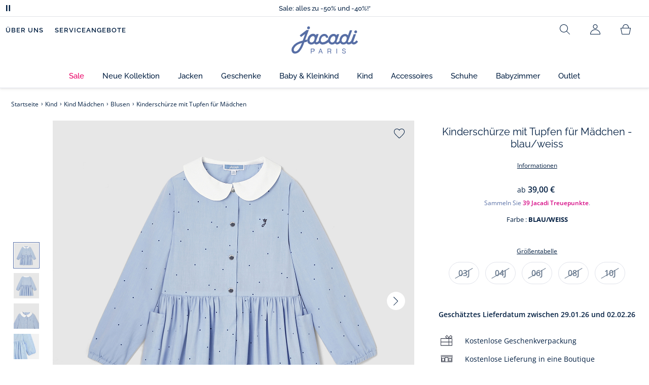

--- FILE ---
content_type: text/html;charset=UTF-8
request_url: https://www.jacadi.de/Kind/Kind-Madchen/Blusen/Kinderschurze-mit-Tupfen-fur-Madchen/p/2023316_162
body_size: 65823
content:
<!DOCTYPE html>

<html lang="de" data-whatinput="mouse">
<head>
	<title>
		Kindersch&uuml;rze mit Tupfen f&uuml;r M&auml;dchen - Blau/weiss | Jacadi Paris</title>

	<style type="text/css">
			@charset "UTF-8";:root{--font-primary:"Open Sans",Arial,Helvetica,sans-serif;--font-secondary:"Raleway",Arial,Helvetica,sans-serif;--font-tertiary:"FuturaPT",Arial,Helvetica,sans-serif;--radius:0.125rem;--sticky-top:3.75rem;--gutter-grid:0.6875rem;--jacadi-blue:#576ea5;--navy-blue:#011e41;--light-blue:#f1f5ff;--bg-blue:#eaf5ff;--border:#e1e3eb;--promo-pink:#ff008c;--promo:#e90065;--fid-pink:#d60784;--fid-light-blue:#eaf5ff;--available:#2ab85d;--opera-red:#ea0029;--opera-pink:#f6bbd4;--opera-pink-a11y:#f99fc9;--eiffel-blue:#194f90;--eiffel-pink:#ea3787;--eiffel-pink-a11y:#e31873;--rhesseme:#00536d;--slate-gray-rgb:106,119,142;--slate-gray:#6a778e;--bright-gray:#353a49;--wild-blue:#8798bf;--alabaster:#fafafa;--error:#c82929;--success:#2ab85d;--snow:#fff;--gray-light:#e1e4e8;--black:#000;--mystic:#e1e5ef;--tundora:#4d4d4d;--red-ribbon:#ec0c2d;--opera-blue:#00357d;--opera-pink:#e60778;--athens-gray:#ececed;--lavender-gray:#e1e3eb;--fid:#976f29;--golden:#af8e58;--html-padding:21.875rem;--html-padding-m:15.625rem;--html-padding-l:18.75rem;--html-padding-xs:15.625rem;--gutter:2.5rem;--default:#000;--text:#575757;--applegreen:#82be00;--blue:#1a73e8;--dove-gray:#707070;--gray-1:#505050;--gray-2:#747678;--gray-3:#a0a0a0;--gray-4:#b9b9b9;--gray-5:#d7d7d7;--gray-6:#e1e1e1;--gray-7:#efefef;--gray-8:#f7f7f7;--gray-9:hsla(0,0%,72.9%,0.5);--gray-10:rgba(57,101,159,0.14);--gallery:#ededed;--gray-loyalty:#fafafa;--limegreen:#d2e100;--orange:#e05206;--raspberry:#cd0037;--red:#d52b1e;--persian-red:#c82929;--yellow:#ffb612;--antigua:#82c4ce;--outline-color:#007bff;--parma:#8798bf;--botticelli:#cfd6e6;--facebook:#3b5998;--pinterest:#bd081c;--parma-dark:#5f697a;--pink:#d50b5f;--hollywood:#ec008c;--background-error:#ffe5e5;--background-success:#ecffe5;--zindex-below:-1;--zindex-default:auto;--zindex-above:1;--zindex-absolute:10;--zindex-fixed:100;--zindex-sticky:600;--zindex-overlay:5000;--zindex-popin:6000;--zindex-skyrocket:9999}*,:after,:before{box-sizing:border-box}:after,:before{background-repeat:no-repeat}html{height:100vh;min-height:100vh;overflow-x:hidden;color:var(--navy-blue)}body,html{background-color:#fff}body{margin:0;padding:0;line-height:1.4;font-family:Arial,sans-serif}li,ol,ul{list-style:none}fieldset,footer,header,main,nav,noscript,section{display:block;margin:0;padding:0}a,button{color:inherit}button{padding:0;font-size:inherit}button,fieldset,img,input,select{border:none;background-color:transparent}button,input{font-family:inherit}img{max-width:100%}.hidden{white-space:nowrap;overflow:hidden;padding:0;width:0;height:0;text-indent:-6.25rem;line-height:0;position:absolute;display:inline;z-index:0}.hidden *{all:inherit}svg:not(:root){overflow:hidden}h1,h2,ol,p,ul{margin-top:0;margin-bottom:24px}ul ul{margin-bottom:0}:focus-visible{outline:2px dotted var(--bright-gray);outline-offset:2px}@media (prefers-reduced-motion:reduce){*,:after,:before{animation-delay:-1ms!important;animation-duration:1ms!important;animation-iteration-count:1!important;background-attachment:scroll!important;scroll-behavior:auto!important}}.jac-btn{--btnHeight:44px;font-family:var(--font-primary);font-weight:600;font-size:.875rem;padding:.625rem 1.125rem;border-radius:6.25rem;min-width:9.375rem;min-height:var(--btnHeight);text-decoration:none;text-align:center;display:inline-flex;align-items:center;justify-content:center;white-space:normal;line-height:1.4;-moz-appearance:initial;appearance:auto;-webkit-appearance:initial}.jac-btn:focus-visible{outline:2px dotted var(--bright-gray);outline-offset:2px}.jac-btn.jac-btn-ico svg{fill:currentColor}.jac-btn-primary,.jac-btn-primary-fid,.jac-btn-primary-jacadi-blue{color:#fff;border:.0625rem solid var(--jacadi-blue);background-color:var(--jacadi-blue)}.jac-btn-primary-fid.jac-btn-ico svg,.jac-btn-primary-jacadi-blue.jac-btn-ico svg,.jac-btn-primary.jac-btn-ico svg{fill:#fff}.jac-btn-primary-fid.jac-btn-fake-disabled,.jac-btn-primary-fid:disabled,.jac-btn-primary-jacadi-blue.jac-btn-fake-disabled,.jac-btn-primary-jacadi-blue:disabled,.jac-btn-primary.jac-btn-fake-disabled,.jac-btn-primary:disabled{background-color:var(--border);color:var(--navy-blue);border-color:var(--border)}.jac-btn-primary-fid-pink{color:#fff;border-color:var(--fid-pink);background-color:var(--fid-pink)}.jac-btn-primary-fid-pink.jac-btn-ico svg{fill:#fff}.jac-btn-secondary{color:var(--navy-blue);border:.0625rem solid var(--navy-blue);background-color:#fff}.jac-btn-secondary.jac-btn-fake-disabled,.jac-btn-secondary:disabled{background-color:var(--border);color:var(--navy-blue);border-color:var(--border)}.jac-btn-secondary--jacady-blue{color:var(--jacadi-blue);border-color:var(--jacadi-blue);background-color:#fff}.jac-btn-secondary-opera-blue{color:var(--opera-blue);border-color:var(--opera-blue);background-color:#fff}.jac-btn-tertiary{color:var(--bright-gray);border:1px solid rgba(var(--slate-gray-rgb),.6);background-color:#fff;font-weight:400}.jac-btn-add{--btnHeight:60px;display:flex;padding-left:.625rem;padding-right:.625rem;align-items:center;text-align:left;border:1px dashed var(--jacadi-blue);background-color:var(--light-blue);width:100%;border-radius:8px;font-family:var(--font-secondary);font-weight:500;font-size:1rem}.jac-btn-add .jac-btn-add__icon{width:2rem;height:2rem;border:1px solid var(--jacadi-blue);background-color:#fff;border-radius:2rem;display:flex;align-items:center;justify-content:center;position:relative;margin-right:.625rem;flex-shrink:0}.jac-btn-add .jac-btn-add__icon:after{content:"";display:block;mask:url(/_ui/desktop/assets/img/svg/plus.svg) no-repeat 50% 50%;-webkit-mask:url(/_ui/desktop/assets/img/svg/plus.svg) no-repeat 50% 50%;mask-size:cover;-webkit-mask-size:cover;background-color:var(--jacadi-blue);height:.8125rem;width:.8125rem;position:absolute;left:50%;top:50%;transform:translate(-50%,-50%)}.jac-btn-tag{color:var(--navy-blue);border:1px solid var(--border);background-color:var(--snow);font-size:.875rem;font-weight:600;padding:.25rem 1.25rem;height:2.75rem;min-width:5rem}.jac-btn-18{--btnHeight:18px}.jac-btn-ico img,.jac-btn-ico svg{display:block;width:1.125rem;height:1.125rem}.jac-btn-icon-left{justify-content:space-between}.jac-btn-icon-left .j-icon,.jac-btn-icon-left img,.jac-btn-icon-left svg{margin-right:.5rem}.jac-btn-icon-right{justify-content:space-between}.jac-btn-icon-right .j-icon,.jac-btn-icon-right img,.jac-btn-icon-right svg{margin-left:.5rem}.jac-btn-icon-only{min-width:0;width:var(--btnHeight);height:var(--btnHeight);min-height:0;padding:0}.jac-btn-icon-only .j-icon,.jac-btn-icon-only img{width:auto;max-width:auto}.jac-btn-icon-left:not(.jac-btn-ico),.jac-btn-icon-right:not(.jac-btn-ico){--bntIconSize:24px;position:relative;display:inline-flex;align-items:center;min-width:0}.jac-btn-icon-left:not(.jac-btn-ico):focus-visible,.jac-btn-icon-right:not(.jac-btn-ico):focus-visible{outline:2px dotted var(--bright-gray);outline-offset:2px}.jac-btn-icon-left:not(.jac-btn-ico):after,.jac-btn-icon-left:not(.jac-btn-ico):before,.jac-btn-icon-right:not(.jac-btn-ico):after,.jac-btn-icon-right:not(.jac-btn-ico):before{display:block;width:var(--bntIconSize);height:var(--bntIconSize);background-color:currentColor;-webkit-mask-size:var(--bntIconSize);mask-size:var(--bntIconSize);-webkit-mask-repeat:no-repeat;mask-repeat:no-repeat}.jac-btn-icon-left:not(.jac-btn-ico):before{content:"";margin-right:.625rem}.jac-btn-icon-right:not(.jac-btn-ico):after{content:"";margin-left:.625rem}.jac-btn-icon-16:not(.jac-btn-ico){--bntIconSize:16px}.jac-btn-icon-20:not(.jac-btn-ico){--bntIconSize:20px}.jac-btn-icon-expand-down:after,.jac-btn-icon-expand-down:before{-webkit-mask-image:url(/_ui/desktop/assets/icons/expand-down.svg);mask-image:url(/_ui/desktop/assets/icons/expand-down.svg)}.jac-btn-icon-chevron-down:after,.jac-btn-icon-chevron-down:before{-webkit-mask-image:url(/_ui/desktop/assets/icons/chevron-down.svg);mask-image:url(/_ui/desktop/assets/icons/chevron-down.svg)}.jac-btn-icon-close-tag:after,.jac-btn-icon-close-tag:before{-webkit-mask-image:url(/_ui/desktop/assets/icons/close-tag.svg);mask-image:url(/_ui/desktop/assets/icons/close-tag.svg)}.jac-btn-expand .jac-btn-expand-hide,.jac-btn-expand[aria-expanded=true] .jac-btn-expand-show{display:none}.jac-btn-expand[aria-expanded=true] .jac-btn-expand-hide{display:inline}.jac-btn-expand[aria-expanded=true] .j-icon{transform:rotate(180deg)}.jac-btn-transparent:not(:disabled){background-color:transparent}.jac-btn-full{display:flex;width:100%}.jac-btn-wide{padding-left:2rem;padding-right:2rem}.jac-btn-square{border-radius:0}.jac-btn-borderless{border:none}.jac-btn-combo{font-size:.8125rem;min-height:2.5rem;min-width:8.75rem;border:1px solid var(--lavender-gray);border-radius:1.25rem;padding:.25rem 1.875rem .25rem 1rem;display:inline-flex;align-items:center;justify-content:space-between;width:auto;position:relative}.jac-btn-combo:not(.jac-btn-combo-unique):after{content:"";display:block;mask:url(/_ui/desktop/assets/icons/expand-down.svg) no-repeat 50% 50%;-webkit-mask:url(/_ui/desktop/assets/icons/expand-down.svg) no-repeat 50% 50%;mask-size:cover;-webkit-mask-size:cover;background-color:var(--bright-gray);height:1rem;width:1rem;position:absolute;right:.75rem;top:50%;transform:translateY(-50%)}.jac-btn-combo b{width:2.5rem;text-align:center;font-size:.875rem;font-weight:600;text-transform:uppercase}.jac-btn-combo:focus-visible{outline:2px dotted var(--bright-gray);outline-offset:2px}.jac-btn-combo[aria-expanded=true]:after{transform:translateY(-50%) rotate(180deg)}.jac-btn-combo.jac-btn-combo-unique{padding-right:1rem}.jac-btn-combo.jac-btn-combo-unique b{text-transform:none;display:inline-block;width:auto;flex-grow:1;font-size:.8125rem;font-weight:600}.jac-btn-wizville{width:auto;height:2.375rem;border-radius:.5rem .5rem 0 0;border:1px solid transparent;padding:0 .5rem;display:flex;align-items:center;justify-content:center;box-shadow:0 2px 4px 0 rgba(0,0,0,.2);transform:rotate(-90deg);transform-origin:bottom right;font-size:.875rem;font-weight:600;position:fixed;top:260px;right:-40px;z-index:49;background-color:#fff}@media (max-width:48rem){.jac-btn-wizville{top:160px}}.jac-btn-wizville.active{right:-1px}.jac-btn-wizville:focus,.jac-btn-wizville:hover{background-color:var(--navy-blue);color:#fff}:root{--itemWidth:auto}.jac-input-checkbox{--inputBgColor:var(--navy-blue);--inputBorderColor:var(--navy-blue);--inputWidth:22px;display:flex}.jac-input-checkbox label{font-size:.875rem;color:var(--navy-blue);margin-left:.5625rem}.jac-input-checkbox .jac-checkbox,.jac-input-checkbox input{-moz-appearance:none;-webkit-appearance:none;margin:0;padding:0;appearance:none;width:var(--inputWidth);height:var(--inputWidth);display:block;border:1px solid var(--inputBorderColor);background:var(--snow);position:relative}.jac-input-checkbox .jac-checkbox:after,.jac-input-checkbox input:after{content:"";display:none;background-color:var(--inputBgColor);width:calc(var(--inputWidth) - 10px);height:calc(var(--inputWidth) - 10px);position:absolute;top:50%;left:50%;transform:translate(-50%,-50%)}.jac-input-select{--inputBorderColor:var(--navy-blue)}.jac-input-select option{font-family:var(--font-primary)}.jac-input-select label{display:block;font-size:.875rem;color:var(--navy-blue);margin-bottom:.5625rem;line-height:1.2}.jac-input-select select{font-family:var(--font-primary);-webkit-appearance:none;-moz-appearance:none;background:none;margin:0;appearance:none;padding:.625rem 1rem;width:100%;min-height:2.5rem;border-radius:0;border:1px solid var(--inputBorderColor);font-size:.875rem;color:var(--navy-blue);background:var(--snow);position:relative;background:url(/_ui/desktop/assets/img/svg/select-pointer.svg) no-repeat 50% 50%;background-size:1.125rem auto;background-repeat:no-repeat;background-position:right .6875rem center}.jac-input-field{position:relative}.jac-input-checkbox label,.jac-input-select label{font-size:.875rem;color:var(--navy-blue)!important}.jac-input-checkbox{display:flex}.jac-input-checkbox label{margin-left:.5625rem}.jac-input-checkbox input{margin:0;padding:0;-webkit-appearance:none;-moz-appearance:none;appearance:none;width:1.375rem;height:1.375rem;display:block;border:.0625rem solid var(--navy-blue);border-radius:0;background:var(--snow);position:relative}.jac-input-checkbox input:after{content:"";display:none;background-color:var(--navy-blue);width:50%;height:50%;position:absolute;top:50%;left:50%;transform:translate(-50%,-50%)}.jac-input-select{display:flex;flex-direction:column;width:100%}.jac-input-select select{border:.0625rem solid var(--navy-blue);border-radius:0;font-size:.875rem;background:var(--snow);padding:.625rem 1.625rem;width:100%;color:var(--navy-blue);height:auto;line-height:1.2}.jac-input-select select::-moz-placeholder{color:var(--jacadi-blue);font-style:italic;font-family:inherit}[class*=jac-icon-]{position:relative;--iconSize:24px}[class*=jac-icon-]:after,[class*=jac-icon-]:before{background-color:currentColor;width:var(--iconSize);height:var(--iconSize);-webkit-mask-size:100%;mask-size:100%;display:inline-block;vertical-align:calc(.375em - var(--iconSize)*0.5)}.jac-icon-favoris:after,.jac-icon-favoris:before{-webkit-mask-image:url(/_ui/desktop/assets/icons/favoris.svg);mask-image:url(/_ui/desktop/assets/icons/favoris.svg)}.jac-icon-livraison:after,.jac-icon-livraison:before{-webkit-mask-image:url(/_ui/desktop/assets/icons/livraison.svg);mask-image:url(/_ui/desktop/assets/icons/livraison.svg)}.jac-icon-play:after,.jac-icon-play:before{-webkit-mask-image:url(/_ui/desktop/assets/icons/play.svg);mask-image:url(/_ui/desktop/assets/icons/play.svg)}.jac-icon-pause:after,.jac-icon-pause:before{-webkit-mask-image:url(/_ui/desktop/assets/icons/pause.svg);mask-image:url(/_ui/desktop/assets/icons/pause.svg)}.jac-icon-user:after,.jac-icon-user:before{-webkit-mask-image:url(/_ui/desktop/assets/icons/user.svg);mask-image:url(/_ui/desktop/assets/icons/user.svg)}.jac-icon--left:before{content:""}.jac-icon--20{--iconSize:20px}.jac-icon--24{--iconSize:24px}.jac-icon--28{--iconSize:28px}.jac-link{font-family:var(--font-primary);font-size:.875rem;line-height:1.375rem;font-weight:600;color:var(--navy-blue);text-decoration:underline}.jac-link-hover{text-decoration:none}.c-navInterCategory{height:5rem}.c-navInterCategory.swiper{display:flex;align-items:center}@media (max-width:64rem){.c-navInterCategory{height:3.125rem}}@media (max-width:64rem){.c-navInterCategory.swiper{margin-left:calc(var(--gutter-grid)*-2);margin-right:calc(var(--gutter-grid)*-2)}}.c-navInterCategory__list{padding:0;margin-bottom:0}.c-navInterCategory__list.swiper-wrapper{height:1.625rem}.c-navInterCategory__listItem.swiper-slide{width:auto}.c-navInterCategory__listItem[aria-current=page] .c-navInterCategory__link{font-weight:700;color:var(--jacadi-blue)}.c-navInterCategory__listItem[aria-current=page] .c-navInterCategory__link:before{opacity:1}.c-navInterCategory__link{font-size:.75rem;text-decoration:none;color:var(--navy-blue);font-weight:500;position:relative;padding:2px 4px 6px;margin-bottom:0;font-family:var(--font-secondary)}.c-navInterCategory__link:before{content:"";position:absolute;height:1px;width:100%;left:0;bottom:0;background-color:var(--jacadi-blue);opacity:0}@media (max-width:64rem){.c-navInterCategory__link:before{bottom:.25rem}}.jac-product-list .jac-tuile{height:100%}@keyframes splide-loading{0%{transform:rotate(0)}to{transform:rotate(1turn)}}.splide__track--draggable{-webkit-touch-callout:none}.splide__track--fade>.splide__list{display:block}.splide__track--fade>.splide__list>.splide__slide{left:0;opacity:0;position:absolute;top:0;z-index:0}.splide__track--fade>.splide__list>.splide__slide.is-active{opacity:1;position:relative;z-index:1}.splide--rtl{direction:rtl}.splide__track--ttb>.splide__list{display:block}.splide__container{box-sizing:border-box;position:relative}.splide__list{backface-visibility:hidden;display:flex;height:100%;margin:0!important;padding:0!important}.splide.is-initialized:not(.is-active) .splide__list{display:block}.splide__pagination{align-items:center;display:flex;flex-wrap:wrap;justify-content:center;margin:0}.splide__pagination li{display:inline-block;line-height:1;list-style-type:none;margin:0}.splide__progress__bar{width:0}.splide{position:relative;visibility:hidden}.splide.is-initialized,.splide.is-rendered{visibility:visible}.splide__slide{backface-visibility:hidden;box-sizing:border-box;flex-shrink:0;list-style-type:none!important;margin:0;position:relative}.splide__slide img{vertical-align:bottom}.splide__spinner{animation:splide-loading 1s linear infinite;border:2px solid #999;border-left-color:transparent;border-radius:50%;bottom:0;contain:strict;display:inline-block;height:20px;left:0;margin:auto;position:absolute;right:0;top:0;width:20px}.splide__sr{clip:rect(0 0 0 0);border:0;height:1px;margin:-1px;overflow:hidden;padding:0;position:absolute;width:1px}.splide__toggle.is-active .splide__toggle__play,.splide__toggle__pause{display:none}.splide__toggle.is-active .splide__toggle__pause{display:inline}.splide__track{overflow:hidden;position:relative;z-index:0}.splide__slide--has-video:hover .splide__video__play{opacity:1}.splide__slide__container--has-video{position:relative}.splide__slide__container--has-video:hover .splide__video__play{opacity:1}.splide__video{height:100%;left:0;top:0;width:100%}.splide__video__wrapper{background:#000;height:inherit;width:inherit}.splide__video__wrapper div,.splide__video__wrapper iframe,.splide__video__wrapper video{height:100%;width:100%}.splide__video__play{align-items:center;background:#ccc;border:0;border-radius:50%;display:flex;height:40px;justify-content:center;left:50%;opacity:.7;position:absolute;top:50%;transform:translate(-50%,-50%);width:40px}.splide__video__play:after{border-color:transparent transparent transparent #000;border-style:solid;border-width:9px 0 9px 17px;content:"";display:inline-block;margin-left:4px}.splide__arrows .splide__arrow--next,.splide__arrows .splide__arrow--prev{display:flex;justify-content:center;align-items:center;position:absolute;padding:0;width:2.25rem;height:2.25rem;background:var(--snow);border-radius:50%;z-index:5}.splide__arrows .splide__arrow--next:disabled,.splide__arrows .splide__arrow--prev:disabled{opacity:0}.splide__pagination{width:100%;padding-top:1rem}.splide__pagination .splide__pagination__page{height:.4375rem;width:.4375rem;background:var(--border);padding:0;border-radius:50%;margin:0 .875rem}.splide__pagination .splide__pagination__page.is-active{background:var(--snow);box-shadow:0 0 0 5px var(--jacadi-blue)}.splide__track.clearfix:after{right:-20%}.splide__track.clearfix:after,.splide__track.clearfix:before{content:" ";width:20%;height:100%;top:0;position:absolute;background-color:var(--snow);z-index:1}.splide__track.clearfix:before{left:-20%}.smash-m1{margin:24px}.smash-p05{padding:12px}.smash-deco-roll{text-decoration:none}.j-btnIcon{font-weight:600;font-family:var(--font-primary);position:relative;box-sizing:border-box;display:inline-block;vertical-align:middle;padding:0 .3125rem;border:none;background:none;color:var(--navy-blue);font-size:.75rem;line-height:1;text-decoration:none;text-transform:uppercase;text-align:center;margin:0}@media (max-width:64.0525em){.j-btnIcon-label{display:none}}.j-btnIcon .j-icon{display:block;margin:0 auto .625rem;fill:var(--slate-gray)}.j-btnIcon--scroll-top-arrow .j-icon{width:3.125rem;height:3.125rem}@media (max-width:39.99em){.j-btnIcon--scroll-top-arrow .j-icon{width:1.875rem;height:1.875rem}}.j-btnIcon--scroll-top-arrow .j-btnIcon-label{display:none}.j-scroll-top-arrow{position:fixed;right:1.25rem;bottom:.625rem;z-index:1;display:none}@media (max-width:39.99em){.j-scroll-top-arrow{right:.9375rem;bottom:.625rem}}.j-add-btn--wishlist>span:before{background-image:url(/_ui/desktop/assets/img/svg/favorite-parma.svg)}.j-container{max-width:1300px;margin-left:auto;margin-right:auto}:root{--fullHeaderHeight:174px;--headerWrapperHeight:141px}.js-autocomplete-resultWrapper{display:none}#solr-search-section.jac-search-layer{--searchLayerWidth:1250px;display:none;position:fixed;top:0;left:0;width:100%;height:100vh;z-index:60;overflow-y:auto;background:var(--snow)}#velou-search-section.disabled-jac-search-layer{--searchLayerWidth:1250px;display:none;position:fixed;top:0;left:0;width:100%;height:100vh;z-index:60;overflow-y:auto;background:var(--snow)}#solr-search-section .jac-autocomplete-wrap,#velou-search-section .jac-autocomplete-wrap{position:relative}#solr-search-section .jac-autocomplete-search-wrap,#velou-search-section .jac-autocomplete-search-wrap{background-color:var(--light-blue);min-height:6.25rem;display:flex;align-items:center;justify-content:center;padding:0 2.5rem;margin-bottom:1.875rem}@media (max-width:64rem){#solr-search-section .jac-autocomplete-search-wrap,#velou-search-section .jac-autocomplete-search-wrap{min-height:6.25rem;padding:0 3.75rem 0 1.25rem}}#solr-search-section .jac-autocomplete-label,#velou-search-section .jac-autocomplete-label{position:absolute;left:1.5rem;top:50%;transform:translateY(-50%);height:2.75rem;width:2.75rem;display:flex;align-items:center;justify-content:center}@media (max-width:64rem){#solr-search-section .jac-autocomplete-label,#velou-search-section .jac-autocomplete-label{left:0}}#solr-search-section .jac-autocomplete-search-ico img,#velou-search-section .jac-autocomplete-search-ico img{display:block}#solr-search-section .jac-autocomplete-input-wrap,#velou-search-section .jac-autocomplete-input-wrap{position:relative;max-width:var(--searchLayerWidth);margin-right:auto;margin-left:auto;width:100%;padding-right:calc(var(--gutter-grid)*2);padding-left:calc(var(--gutter-grid)*2)}@media (max-width:64rem){#solr-search-section .jac-autocomplete-input-wrap,#velou-search-section .jac-autocomplete-input-wrap{padding:0}}#solr-search-section .jac-autocomplete-input,#velou-search-section .jac-autocomplete-input{border:1px solid var(--navy-blue);min-height:2.75rem;border-radius:44px;padding:0 1.5rem 0 2.75rem;font-size:1.125rem;width:100%;background-color:#fff;color:var(--navy-blue)}#solr-search-section .jac-autocomplete-input::-moz-placeholder,#velou-search-section .jac-autocomplete-input::-moz-placeholder{color:var(--jacadi-blue);font-family:inherit}#solr-search-section .jac-autocomplete-reset,#velou-search-section .jac-autocomplete-reset{position:absolute;right:3.125rem;top:50%;transform:translateY(-50%);padding:0;min-width:0;flex-shrink:0;text-decoration:underline;font-weight:400;color:var(--jacadi-blue);font-size:.75rem;font-weight:600}@media (max-width:64rem){#solr-search-section .jac-autocomplete-reset,#velou-search-section .jac-autocomplete-reset{right:1.25rem}}#solr-search-section .jac-autocomplete-close,#velou-search-section .jac-autocomplete-close{position:absolute;right:-60px;top:50%;transform:translateY(-50%);padding:0;min-width:0;flex-shrink:0;width:2.75rem;height:2.75rem}@media (max-width:1400px){#solr-search-section .jac-autocomplete-close,#velou-search-section .jac-autocomplete-close{right:-20px}}@media (max-width:64rem){#solr-search-section .jac-autocomplete-close,#velou-search-section .jac-autocomplete-close{right:-50px}}.jac-search-layer__section{max-width:var(--searchLayerWidth);margin-right:auto;margin-left:auto;width:100%;margin-bottom:2.5rem}.js-autocomplete-section{max-width:var(--searchLayerWidth);margin-right:auto;margin-left:auto;padding-right:calc(var(--gutter-grid)*2);padding-left:calc(var(--gutter-grid)*2)}.smash-visually-hidden,.sr-only{position:absolute;width:1px;height:1px;padding:0;margin:-1px;overflow:hidden;clip:rect(0,0,0,0);border:0}button:not([class*=j-]):first-letter{text-transform:uppercase}.jac-btn-full-wrapper{width:100%}.jac-btn.search-cta-checkout{margin-left:1rem}@media screen and (max-width:48rem){.jac-btn.search-cta-checkout{width:100%;margin:.9375rem 0 0}}.jac-filter{margin-bottom:1.25rem;margin-top:1.25rem;display:flex;align-items:center;justify-content:space-between;border-bottom:1px solid var(--navy-blue)}@media screen and (max-width:64rem){.jac-filter{margin-top:0}}.jac-filter .jac-filter-list-title{font-size:.875rem;text-align:center;margin:0 auto;line-height:1.4;font-weight:400;font-family:var(--font-primary)}@media screen and (max-width:48rem){.jac-filter .jac-filter-list-title{font-size:.75rem}}.jac-filter .jac-filter-btn{font-size:1rem;font-family:var(--font-secondary);justify-content:space-between;font-weight:500;min-width:0;padding:1rem 0}.jac-filter .jac-filter-btn.isLoading:after{--bntIconSize:16px;background-color:transparent;-webkit-mask-image:none;mask-image:none;background-image:url(/_ui/desktop/assets/img/jacadi-loader.gif);background-position:50%;background-size:16px auto;background-repeat:no-repeat}@media screen and (max-width:48rem){.jac-filter .jac-btn{font-size:1rem}}.jac-filter-filter{order:-1}@media screen and (max-width:48rem){.jac-filter-filter{order:unset}}.jac-filter-filter .jac-btn{min-width:4.375rem}@media screen and (max-width:64rem){.page-productList .jac-viewport{overflow:hidden}}.jac-product-filter-list{display:flex;flex-direction:row;gap:.875rem;margin:0;padding:0 0 1.25rem;overflow-x:auto;overscroll-behavior-x:contain;-webkit-overflow-scrolling:touch}.jac-product-filter-list::-webkit-scrollbar{width:.25rem;height:.125rem;border-radius:5px}.jac-product-filter-list::-webkit-scrollbar-thumb{background-color:var(--slate-gray);border-radius:5px}.jac-product-filter-list::-webkit-scrollbar-track{background-color:var(--lavender-gray);border-radius:5px}.jac-content-filter{padding:.5rem 0 0;display:none}.jac-content-filter [class*=jac-content-filter-list-grid]{padding:0;gap:1rem;display:flex;flex-wrap:wrap}.jac-content-filter .jac-content-filter-list-grid .jac-btn-filter-value{width:4.375rem}.jac-content-filter .jac-content-filter-list-grid-auto .jac-btn-filter-value{width:auto;padding-left:1.5625rem;padding-right:1.5625rem}.jac-content-filter .jac-product-colors-pellets-list{padding-left:.25rem;padding-right:.25rem;padding-top:.25rem;justify-content:flex-start}.jac-content-filter .jac-btn-filter-value{font-size:1rem;font-weight:600;height:2.75rem;min-width:4.375rem;padding-left:.5rem;padding-right:.5rem;font-weight:400}.jac-content-filter .jac-btn-filter-value:not(:disabled):not(.jac-btn-no-hover){border-color:var(--lavender-gray)}.jac-content-filter-list .jac-filter-label{border-bottom:1px solid var(--gray-light)}.jac-content-filter-list .jac-button-filter{width:100%;justify-content:space-between;padding:1.25rem 0;font-size:1rem;font-family:var(--font-secondary);font-weight:500}@media screen and (max-width:48rem){.jac-content-filter-list .jac-button-filter{font-weight:600}}.jac-filter-sortby-list,.jac-filter-sortby-list li{margin:0;padding:0}.jac-filter-sortby-list .jac-btn{justify-content:flex-start;font-size:1rem;font-weight:400;min-width:0;padding-right:1.875rem;font-family:var(--font-secondary);border-radius:0}.jac-product-card.jac-product-card-border{border-top:.0625rem solid var(--gallery);border-bottom:.0625rem solid var(--gallery);padding:1.0625rem 0}.jac-product-card-figcaption,.jac-product-card-figure{display:flex;justify-content:space-between}.jac-product-card-figcaption{padding-left:.75rem;flex-direction:column;flex-grow:1;align-items:flex-start}.jac-product-main{align-items:flex-start}.jac-product-offset{padding-left:calc(60px + var(--gutter-grid)*3)}@media (max-width:64rem){.jac-product-offset{padding:0}}.jac-product-offset-video{padding-left:calc(rem(60px) + var(--gutter-grid)*3)}@media (max-width:64rem){.jac-product-offset-video{padding:0}}.jac-product-video{margin:3.75rem 0;padding-right:calc(rem(60px) + var(--gutter-grid)*3)}@media (max-width:48rem){.jac-product-video{margin-right:calc(var(--gutter-grid)*-1);margin-left:calc(var(--gutter-grid)*-1);padding-right:unset}}.jac-product-video-wrapper{aspect-ratio:16/9}.jac-product-video-wrapper video{-o-object-fit:cover;object-fit:cover;width:100%}.jac-product-stock-alert{display:flex;justify-content:center;align-items:center;gap:8px;margin-top:10px;margin-bottom:15px}.jac-product-stock-alert:before{content:"";display:block;width:8px;height:8px;border-radius:8px;background-color:var(--available)}.jac-product-stock-alert-info{font-size:.75rem;font-weight:600}.jac-product-carousel{display:flex;align-items:flex-start}@media (max-width:64rem){.jac-product-main .jac-product-carousel{padding-left:0;padding-right:0}}.jac-product-splide-main-wrapper{flex-grow:1;min-width:.625rem;padding:0 calc(var(--gutter-grid)*2)}@media (max-width:48rem){.jac-product-splide-main-wrapper{padding:0;margin-left:calc(var(--gutter-grid)*-1);margin-right:calc(var(--gutter-grid)*-1)}}.jac-product-splide-thumbs-wrapper{flex-grow:0;width:3.75rem;padding:2.1875rem 0;flex-shrink:0;display:flex;align-items:center;align-self:center}@media (max-width:48rem){.jac-product-splide-thumbs-wrapper{display:none}}.jac-product-splide-main{width:100%;height:100%}@media (max-width:48rem){.jac-product-splide-main{height:auto}}.jac-product-splide-main .jac-product-add-btn{position:absolute;right:1rem;top:1rem;z-index:10}.jac-product-splide-main .jac-product-back-btn{display:none}@media (max-width:48rem){.jac-product-splide-main .jac-product-back-btn{display:flex;justify-content:center;align-items:center;position:absolute;left:1rem;top:.625rem;padding:0;width:2.25rem;height:2.25rem;background:var(--snow);border-radius:50%;z-index:10}}.jac-product-splide-main .splide__list,.jac-product-splide-main .splide__track{height:100%}.jac-product-splide-main .splide__arrow--next,.jac-product-splide-main .splide__arrow--prev{top:50%}.jac-product-splide-main .splide__arrow--prev{left:0;transform:translate(50%,-50%)}.jac-product-splide-main .splide__arrow--next{right:0;transform:translate(-50%,-50%)}.jac-product-splide-main .splide__slide{height:100%}.jac-product-splide-main .splide__slide figure{width:100%;height:100%}.jac-product-splide-main .splide__slide figure:not(.jac-video-player) img,.jac-product-splide-main .splide__slide figure video{width:100%;height:100%;-o-object-fit:cover;object-fit:cover}.jac-product-splide-main .splide__slide picture{width:100%;height:100%}.jac-product-splide-main .splide__slide picture:not(.jac-video-player) img{width:100%;height:100%;-o-object-fit:cover;object-fit:cover}.jac-product-splide-main .splide__pagination{padding-left:0}@media (max-width:48rem){.jac-product-splide-main{margin-bottom:1.75rem}}.jac-product-splide-thumbs{width:100%}.jac-product-splide-thumbs .splide__arrow--next,.jac-product-splide-thumbs .splide__arrow--prev{left:50%}.jac-product-splide-thumbs .splide__arrow--prev{top:0;transform:translate(-50%,-100%) rotate(90deg)}.jac-product-splide-thumbs .splide__arrow--next{bottom:0;transform:translate(-50%,100%) rotate(90deg)}.jac-product-splide-thumbs .splide__slide{padding:.25rem}.jac-product-splide-thumbs .splide__slide-video{display:flex;flex-direction:column;align-items:center;font-size:.8125rem}.jac-product-splide-thumbs .splide__slide-video span{margin-top:.25rem}.jac-product-splide-thumbs .splide__slide-video:before{content:"";width:calc(100% - 8px);height:calc(100% - 8px);position:absolute;background:url(/_ui/desktop/assets/img/svg/video-playback-play.svg) no-repeat 50% 50%}.jac-product-splide-thumbs .splide__slide figure{padding:.0625rem}.jac-product-splide-thumbs .splide__slide figure img{width:100%;height:100%;-o-object-fit:cover;object-fit:cover}.jac-product-splide-thumbs .splide__slide.is-active figure{border:.0625rem solid var(--jacadi-blue)}.jac-product-splide-look{margin-top:1.5rem;margin-bottom:1.5rem}@media (max-width:48rem){.jac-product-splide-look{visibility:visible;margin:0 calc(var(--gutter-grid)*-1)}.jac-product-splide-look .splide__list{width:100%;flex-direction:column}.jac-product-splide-look .splide__track{overflow-y:visible}.jac-product-splide-look .splide__arrows{display:none}}.jac-product-splide-look .splide__arrow--next,.jac-product-splide-look .splide__arrow--prev{top:40%}.jac-product-splide-look .splide__arrow--prev{left:0;transform:translate(100%,-100%)}.jac-product-splide-look .splide__arrow--next{right:0;transform:translate(-100%,-100%)}.jac-product-splide-look .jac-product-add-btn{position:absolute;right:1.25rem;top:.75rem;z-index:10}.jac-product-aside{margin-top:1.4375rem 0}.jac-product-info-header,.jac-product-sizes-header{text-align:center}.jac-product-info-header .jac-link,.jac-product-info-header .jac-nav-panel-fig-caption-link,.jac-product-sizes-header .jac-link,.jac-product-sizes-header .jac-nav-panel-fig-caption-link{font-size:.75rem;margin-top:.625rem;font-weight:400}.jac-product-info-sticker{margin:0;display:flex;justify-content:center}.jac-product-info-header .jac-title{margin-bottom:0}.jac-product-info-header .jac-link,.jac-product-info-header .jac-nav-panel-fig-caption-link{margin-top:1.25rem;display:block;text-align:center}.jac-product-colors,.jac-product-price{display:flex;justify-content:center}.jac-product-price{flex-wrap:wrap;align-items:center}.jac-product-price-ecopart{width:100%}.jac-product-price-sticker{display:flex;justify-content:center;width:100%}.jac-product-price-sticker-promo{display:inline-flex;background:var(--error);font-size:.75rem;font-weight:400;color:var(--snow);padding:.125rem 1.375rem;justify-content:center}.jac-product-price-sticker-promo-label{margin-right:.25rem}.jac-product-price-value{font-weight:600;margin-right:.25rem}.jac-product-price-start{font-weight:300;font-size:.875rem;margin-right:.25rem;align-self:center}.jac-product-price-crossed{margin-right:.25rem}.jac-product-price:has(.jac-product-price-crossed) .jac-product-price-value{color:var(--promo)}.jac-product-colors{flex-direction:column;align-items:center;margin:.9375rem 0}.jac-product-colors-header{color:var(--navy-blue);font-family:var(--font-primary);font-size:.8125rem;margin-bottom:.625rem}.jac-product-colors-header p{margin:0}.jac-product-colors-pellets-list{padding:0;display:flex;align-items:center;justify-content:center;flex-wrap:wrap;gap:1.5rem;margin:0 0 .5rem}.jac-product-colors-pellets-list .jac-pellet-color:before{content:"";width:.9375rem;height:.9375rem;display:none;position:absolute;background:url(/_ui/desktop/assets/img/svg/checked-full-white.svg) no-repeat 0 0;z-index:1}.jac-product-colors-pellets-list .jac-pellet-color.active:before{display:block}.jac-product-colors-pellets-list .jac-pellet-color-fig{flex-shrink:0;transform:scale(.9)}.jac-product-sizes{max-width:400px;margin:0 auto}.jac-product-sizes-list{padding:0;margin:.625rem 0;display:grid;justify-content:center;gap:12px;grid-template-columns:repeat(auto-fill,60px);place-items:center}@media (max-width:48rem){.jac-product-sizes-list{margin-left:-15px;margin-right:-15px}}.jac-product-sizes-list.centered{display:flex;flex-wrap:wrap;gap:10px;align-items:center;justify-content:center}.jac-product-sizes-list .jac-combo-option{padding:0}.jac-product-add-list{margin:1rem 0;padding:0;display:flex;justify-content:center}.jac-product-add-btn,.jac-product-add-list-item{display:flex;align-items:center}.jac-product-add-btn{padding:0}.jac-product-add-btn:before{content:"";height:1.5rem;flex-shrink:0;display:block;width:1.5rem;background:url(/_ui/desktop/assets/img/svg/favorite-navy-blue.svg) no-repeat 0 0}.jac-product-add-btn.active:before{background-image:url(/_ui/desktop/assets/img/svg/favorite-active-navy-blue.svg)}.jac-product-shipping-date{font-size:.875rem;font-weight:600;margin:2.5rem 0 0;text-align:center}.jac-product-action{margin:.875rem 0 0}.jac-product-reinsurance{display:flex;justify-content:center;margin:1.125rem 0 0}@media (max-width:48rem){.jac-product-reinsurance{justify-content:start}}.jac-product-reinsurance-list{margin:0;padding:0}.jac-product-reinsurance-list-item{display:flex;margin:.75rem 0;align-items:center}.jac-product-reinsurance-list-item img{width:1.5rem;height:1.5rem;-o-object-fit:contain;object-fit:contain}.jac-product-reinsurance-list-item-gift img{padding:.125rem}.jac-product-tabs{margin:2.5rem 0}.jac-product-tabs-list-count{display:flex;align-items:center;justify-content:center;position:absolute;top:0;left:0;width:1.9375rem;height:1.9375rem;font-weight:600;background-color:var(--slate-gray);color:var(--snow);font-size:.875rem}.jac-product-tabs-carousel.splide{visibility:visible}.jac-product-tabs-carousel.splide.is-initialized:not(.is-active) .splide__list{display:flex}.jac-product-tabs-notice{border:.0625rem solid var(--border);padding:1.25rem 2.5rem;display:flex;justify-content:space-between;align-items:center}@media (max-width:48rem){.jac-product-tabs-notice{flex-direction:column}}.jac-product-tabs-notice-dl,.jac-product-tabs-notice-info{flex-grow:1}.jac-product-tabs-notice-info{display:flex;align-items:center}@media (max-width:48rem){.jac-product-tabs-notice-info{margin-top:.625rem;flex-direction:column}}.jac-product-tabs-notice-info-weight{margin-left:.3125rem}.jac-product-tabs-notice-info img{margin-left:.75rem}.jac-product-tabs-notice-info-ref{display:flex;align-items:center}.jac-product-tabs-notice-margin{margin-top:3.75rem}.jac-product-tabs-dimension .splide__arrow,.jac-product-tabs-specificity .splide__arrow{display:none}@media (max-width:48rem){.jac-product-tabs-dimension .splide__arrow,.jac-product-tabs-specificity .splide__arrow{display:flex}}.jac-product-tabs-dimension .splide__arrow--next,.jac-product-tabs-dimension .splide__arrow--prev,.jac-product-tabs-specificity .splide__arrow--next,.jac-product-tabs-specificity .splide__arrow--prev{top:50%}.jac-product-tabs-dimension .splide__arrow--prev,.jac-product-tabs-specificity .splide__arrow--prev{left:0;transform:translate(50%,-50%)}.jac-product-tabs-dimension .splide__arrow--next,.jac-product-tabs-specificity .splide__arrow--next{right:0;transform:translate(-50%,-50%)}.jac-product-tabs-dimension-list,.jac-product-tabs-specificity-list{padding:0;margin:0;justify-content:left;display:flex}.jac-product-tabs-dimension-list li,.jac-product-tabs-specificity-list li{position:relative;width:33.3%}@media (max-width:48rem){.jac-product-tabs-dimension-list li,.jac-product-tabs-specificity-list li{width:100%}}.jac-product-tabs-dimension-list li figure,.jac-product-tabs-specificity-list li figure{text-align:left;width:75%;position:relative}@media (max-width:48rem){.jac-product-tabs-dimension-list li figure,.jac-product-tabs-specificity-list li figure{width:100%}}.jac-product-tabs-dimension-list li figure img,.jac-product-tabs-specificity-list li figure img{width:100%;height:auto;-o-object-fit:contain;object-fit:contain}.jac-product-tabs-specificity-list li figure{text-align:center}.jac-product-tabs-innovation{display:flex;justify-content:space-between}@media (max-width:48rem){.jac-product-tabs-innovation{flex-direction:column}}.jac-product-tabs-innovation-text{padding-right:8.125rem}@media (max-width:48rem){.jac-product-tabs-innovation-text{padding-right:0}}.jac-product-tabs-innovation-img{width:25rem;flex-shrink:0}@media (max-width:48rem){.jac-product-tabs-innovation-img{width:auto;max-width:25rem;margin:0 auto}}.jac-product-tabs-innovation-img img{width:100%;-o-object-fit:contain;object-fit:contain}.jac-product-tabs-description{padding-right:8.125rem}@media (max-width:48rem){.jac-product-tabs-description{padding-right:0}}.jac-product-tabs-composition{padding-left:1.875rem;border-left:.0625rem solid rgba(var(--slate-gray-rgb),.2)}@media (max-width:48rem){.jac-product-tabs-composition{padding-left:0;border-left:0}}.jac-product-tabs-composition-part{margin-bottom:1rem}.jac-product-tabs-composition-part p{margin-bottom:0}.jac-product-tabs-composition-recyclable{display:flex;margin:.75rem 0;align-items:center}.jac-product-tabs-care-list{margin:.6875rem 0;padding:0}.jac-product-tabs-care-list-item{display:flex;align-items:center;font-size:.875rem;margin:.625rem 0}.jac-product-tabs-care-list-item svg{fill:var(--slate-gray)}.jac-product-tabs-care-list-item-label{margin-left:1rem}.jac-product-tabs-rhesseme-list{margin:.6875rem 0 2.0625rem;padding:0}.jac-product-tabs-rhesseme-list-item{display:flex;align-items:center;font-size:.875rem;margin:1rem 0;font-weight:600}.jac-product-tabs-rhesseme-list-item svg{fill:var(--slate-gray)}.jac-product-tabs-rhesseme-list-item-label{margin-left:1rem}.jac-product-lookbook{margin:3.75rem 0}@media (max-width:48rem){.jac-product-lookbook{margin:1rem calc(var(--gutter-grid)*-1)}}.jac-product-lookbook-fig{display:grid;grid-template-columns:1fr 2fr;grid-column-gap:0;grid-row-gap:0}@media (max-width:48rem){.jac-product-lookbook-fig{grid-template-columns:1fr}}.jac-product-lookbook-pic{grid-row-start:1;grid-row-end:3;display:flex;align-items:center;justify-content:center}@media (max-width:48rem){.jac-product-lookbook-pic{grid-row-start:2;grid-row-end:2}}.jac-product-lookbook-pic img{width:100%;display:block;-o-object-fit:cover;object-fit:cover}.jac-product-lookbook-caption{align-self:end;padding:3.125rem 3.125rem 0;text-align:center;display:flex;flex-direction:column}@media (max-width:48rem){.jac-product-lookbook-caption{width:100%;padding:1.5625rem;height:100%;display:flex;flex-direction:column;justify-content:space-between}}.jac-product-lookbook-caption .jac-title{margin:1rem 0 2rem}@media (max-width:48rem){.jac-product-lookbook-caption .jac-title{margin-bottom:0}}.jac-product-lookbook-action{padding:0 3.125rem 3.125rem;align-self:start;display:flex;justify-content:center}@media (max-width:48rem){.jac-product-lookbook-action{padding:1.5625rem}}.jac-product-lookbook-theme-label{color:var(--pink);display:block}.jac-product-look-carousel{padding-top:3.75rem;position:relative;z-index:2}@media (max-width:48rem){.jac-product-look-carousel{margin:0;padding-top:1.25rem;padding-bottom:1.25rem}}.jac-product-look-carousel-item-number{color:var(--jacadi-blue);margin:0}.jac-product-look-item{position:relative;width:18.125rem;padding:0 calc(var(--gutter-grid)) 4.375rem calc(var(--gutter-grid))}@media (max-width:48rem){.jac-product-look-item{width:100%;margin-bottom:1.25rem;padding-bottom:1.25rem}}.jac-product-look-item img:not(.j-icon){width:100%;height:auto;-o-object-fit:cover;object-fit:cover}.jac-product-look-item-popin{display:none}.jac-product-look-item-main{width:26.875rem;padding-inline:calc(var(--gutter-grid)*2)}@media (max-width:48rem){.jac-product-look-item-main{width:100%}}.jac-product-look-item-fig-img{position:relative}@media (max-width:48rem){.jac-product-look-item-fig{display:flex;flex-direction:column}}.jac-product-look-item-fig-caption{display:flex;flex-direction:column;align-items:flex-end;margin:.875rem 0}@media (max-width:48rem){.jac-product-look-item-fig-caption{flex-grow:1;text-align:right}}.jac-product-look-aside{position:sticky;top:var(--headerStickyHeight);z-index:20}#first-tablist{display:none}@media (max-width:48rem){#first-tablist{display:flex}}.j-add-btn--wishlist .sr-only{border:0;clip:rect(1px,1px,1px,1px);-webkit-clip-path:inset(50%);clip-path:inset(50%);height:1px;margin:-1px;overflow:hidden;padding:0;position:absolute;width:1px;white-space:nowrap}.jac-combo-option{padding:.3125rem}.jac-combo-option.option-current{outline:.0625rem dotted var(--bright-gray);background-color:var(--bright-gray)}.jac-product-wishlist-list{display:grid;grid-template-columns:repeat(3,1fr);grid-gap:calc(var(--gutter-grid)*2);grid-auto-rows:1fr;padding:0;margin:2.5rem 0}@media screen and (max-width:48rem){.jac-product-wishlist-list{grid-template-columns:repeat(2,1fr);grid-gap:var(--gutter-grid);grid-auto-rows:auto}}.jac-product-wishlist-item{position:relative}.jac-product-wishlist-remove{position:absolute;right:.75rem;top:.75rem;width:.875rem;height:.875rem;z-index:4}.jac-product-wishlist-remove svg{width:100%;height:100%}.jac-product-birthlist-like{position:absolute;top:.3125rem;left:.625rem;padding-left:0}.jac-product-birthlist-like:before{display:inline-block;vertical-align:top;width:20px;height:20px;background-position:50% 50%;content:"";background-image:url(/_ui/desktop/assets/img/svg/favorite-parma.svg)}.jac-product-birthlist-like-active:before,.jac-product-birthlist-like:focus:before,.jac-product-birthlist-like:hover:before{background-image:url(/_ui/desktop/assets/img/svg/favorite-active-red.svg)}.jac-product-birthlist-like-count{display:inline-block;vertical-align:top;padding-left:.125rem;font-weight:300;font-family:var(--font-primary);position:relative;color:var(--gray-3);font-size:1.125rem;line-height:1}.jac-product-birthlist-remove{position:absolute;right:.75rem;top:.75rem;width:.875rem;height:.875rem;z-index:4}.jac-product-birthlist-remove svg{width:100%;height:100%}.jac-modal{background-color:rgba(243,244,248,.7);position:fixed;height:100%;width:100%;display:flex;justify-content:center;align-items:center;left:0;top:0;z-index:var(--zindex-popin);padding:4.5rem 2.5rem;opacity:0;visibility:hidden}@media screen and (max-width:48rem){.jac-modal{padding:2rem}}.jac-modal-container{position:relative;overflow:auto;display:flex;flex-direction:column;background-color:var(--snow);padding:2.125rem 1.8125rem;max-width:49.375rem;width:100%;max-height:100%;opacity:0;transform:translateY(25%);overscroll-behavior:contain}.jac-modal-content{flex-grow:1;margin:1rem 0}.jac-modal-close{background-image:url(/_ui/desktop/assets/img/svg/modal-close.svg);right:0;width:1.25rem;height:1.25rem}.jac-modal-close{background-repeat:no-repeat;background-position:50%;position:absolute;top:0;padding:0;margin:1.25rem}.jac-modal-title{margin-top:.625rem}.jac-modal-header{display:flex;flex-direction:column}.jac-modal-footer{display:flex;justify-content:center}.jac-modal-panel{justify-content:flex-end;padding:0}.jac-modal-panel .jac-modal-container{height:100%;max-width:49.375rem;transform:translate(50%);padding:2.5rem 3rem 3.125rem;box-shadow:0 .25rem .5rem 0 var(--gray-9)}@media (max-width:48rem){.jac-modal-panel .jac-modal-container{padding:2rem;max-width:100%}}.jac-modal-loader{position:absolute;top:0;left:0;width:100%;height:100%;background-color:hsla(0,0%,100%,.6);z-index:var(--zindex-absolute);align-items:center;justify-content:center;display:none}.jac-modal-filter .jac-modal-container{padding:0;max-width:40.625rem}.jac-modal-filter .jac-modal-content{overscroll-behavior:contain;overflow-y:auto}.jac-modal-filter .jac-modal-header{padding:1rem 3.75rem;position:relative;min-height:4.375rem;background-color:#fff;display:flex;align-items:center;justify-content:center;z-index:var(--zindex-above);position:sticky}.jac-modal-filter .jac-modal-header .jac-modal-close{top:50%;transform:translateY(-50%);margin:0;right:1.5rem}.jac-modal-filter .jac-modal-title{font-size:1.5rem;font-family:var(--font-secondary);font-weight:500;text-align:center;margin:0}.jac-modal-filter .jac-modal-content{margin:0;padding-left:3.75rem;padding-right:3.75rem;padding-bottom:2.5rem}@media screen and (max-width:600px){.jac-modal-filter .jac-modal-content{padding-left:1.25rem;padding-right:1.25rem}}.jac-modal-filter .jac-modal-footer{position:sticky;bottom:-1px;background-color:#fff;padding:1.5rem;flex-direction:column;align-items:center;gap:1.25rem;border-top:1px solid var(--lavender-gray)}.jac-modal-filter .jac-modal-footer form{width:100%;text-align:center}.jac-modal-filter .jac-modal-footer .jac-btn{max-width:20.9375rem;width:100%}@media screen and (max-width:48rem){.jac-modal-filter .jac-modal-footer .jac-btn{font-size:.875rem}}body:not(.jac-evol){font-family:var(--font-primary)}.jac-breadcrumb{display:flex;align-items:center;padding:0;margin:1.5rem 0}@media screen and (max-width:48rem){.jac-breadcrumb{display:none}}@media screen and (max-width:64rem){.page-productList .jac-breadcrumb{display:none}}.jac-breadcrumb-last{font-weight:400}.jac-breadcrumb li{font-size:.75rem;margin-left:.3125rem;font-weight:300}.jac-breadcrumb li:first-child{margin-left:0}.jac-breadcrumb li:not(:first-child){position:relative;padding-left:8px}.jac-breadcrumb li .icon{position:absolute;top:45%;transform:translateY(-50%);left:0}.jac-breadcrumb li .icon:before{content:"›"}.jac-breadcrumb li a{color:inherit}main{position:relative;padding-bottom:var(--gutter)}.jac-product-list{display:grid;grid-template-columns:repeat(3,1fr);grid-gap:calc(var(--gutter-grid)*2);grid-auto-rows:500px;padding:0;margin-top:2.5rem}@media screen and (max-width:48rem){.jac-product-list{grid-template-columns:repeat(2,1fr);grid-gap:var(--gutter-grid);grid-auto-rows:auto}}.jac-product-list-item{position:relative;overflow:hidden}.jac-product-list-item:has(.jac-tuile){overflow:unset}.jac-product-list-item .j-add-btn--wishlist{position:absolute;left:.9375rem;top:.9375rem;z-index:5}.jac-product-list-item-name{white-space:nowrap;overflow:hidden;text-overflow:ellipsis;display:block}.jac-product-list-item-price{display:block}.jac-product-list-item-layer{display:none}.jac-product-list-item-img{z-index:1;position:relative}@media (max-width:48rem){.jac-product-list-item-img{padding-top:100%}}.jac-product-list-item-fig{height:100%;display:flex;flex-direction:column}.jac-product-list-item-fig-link{height:100%;display:block;flex-grow:1;margin-bottom:3.125rem}@media (max-width:48rem){.jac-product-list-item-fig-link{margin-bottom:0}}.jac-product-list-item-fig img{width:100%;z-index:3;-o-object-fit:cover;object-fit:cover;height:100%}.jac-product-list-item-caption{text-align:right;padding:.8125rem 0;width:100%;position:absolute;left:0;bottom:0;background:var(--snow);z-index:1;transform:translateY(30%);height:4.8rem}.jac-product-list-item-caption a{display:block}@media screen and (max-width:48rem){.jac-product-list-item-caption{height:auto;position:relative;padding:.8125rem .375rem;transform:translateY(0)}}.jac-product-list-item-caption .jac-product-price{justify-content:flex-end;align-items:center}@media screen and (max-width:48rem){.jac-product-list-item-caption .jac-product-price{font-size:.875rem}}.jac-product-list-item-caption a{text-decoration:none}.jac-product-list-item-sizes{padding:0;display:flex;flex-wrap:wrap}.jac-product-list-item-sizes .jac-pellet-size{margin:.3125rem .3125rem 0 0}.jac-product-list-item-addtocart{overflow:visible;min-width:0}.jac-product-list-item-addtocart .jac-product-list-item-fig-link{margin-bottom:0}.jac-product-list-item-addtocart .jac-product-list-item-fig{display:block;height:auto}.jac-product-list-item-addtocart .jac-product-list-item-caption{text-align:right;padding:0 0 10px;width:auto;position:relative;left:auto;bottom:auto;z-index:1;transform:none;height:auto}.jac-product-list-item-addtocart .jac-product-list-item-name{font-weight:400}.jac-product-list-item-addtocart .jac-product-price:has(.jac-product-price-sticker){align-items:center}.jac-product-list-item-addtocart .jac-product-price-sticker{width:auto}.jac-product-list-item-addtocart .jac-product-price-sticker img{max-width:100%;width:auto}.jac-product-list-item-addtocart .jac-product-price-crossed,.jac-product-list-item-addtocart .jac-product-price-value{font-size:.875rem}.jac-product-list-item-addtocart .jac-combo-unique .jac-combo-input,.jac-product-list-item-addtocart .jac-combo.js-combo{width:100%}.jac-product-list-item-addtocart .jac-combo.js-combo .jac-combo-input{display:flex;width:100%;margin-left:auto;margin-right:auto}.jac-product-list-item-addtocart .jac-combo.js-combo .jac-combo-menu{top:auto;bottom:100%;height:300px;width:100%;padding:10px}.noscript-warning{text-align:center;font-size:.875rem;position:relative;z-index:2;margin-bottom:0;padding:.5rem 0;background-color:var(--snow)}.jac-focus-visible{position:absolute;top:-100%;z-index:1000;padding:6px}@media (max-width:64rem){.jac-nav-open{overflow:hidden}}.jac-section-ad{position:relative;z-index:1;background:var(--snow);border-bottom:1px solid rgba(var(--slate-gray-rgb),.2)}.jac-section-ad-splide{height:1rem}.jac-section-ad-splide,.jac-section-ad .splide__track{width:100%;display:flex;justify-content:center}.jac-section-ad-splide .splide__slide,.jac-section-ad .splide__track .splide__slide{text-align:center;overflow:hidden}.jac-section-ad-wrap{display:flex;justify-content:center;padding:.5rem 32px}.jac-section-ad-link{font-family:var(--font-secondary);font-weight:500;text-decoration:none;font-size:.8125rem;display:block}.jac-section-ad .j-container{position:relative}.jac-section-ad .jac-section-ad__action{position:absolute;z-index:9;left:0;top:50%;transform:translateY(-50%)}.jac-section-ad .jac-section-ad__button{width:32px;height:32px;display:flex;align-items:center;justify-content:center}.jac-section-ad .jac-section-ad__button.hidden{display:none}.jac-sticky-header{width:100%;top:0;z-index:50;background:var(--snow)}.jac-no-immersive-mode .jac-sticky-header{position:sticky}.jac-header{position:relative;display:flex;width:100%;padding:1.125rem var(--gutter-grid);margin:0 auto 1.375rem;padding-bottom:0;justify-content:center}@media (max-width:64rem){.jac-header{margin-bottom:0;justify-content:space-between;border-bottom:1px solid rgba(var(--slate-gray-rgb),.2);padding-top:.25rem;padding-bottom:.25rem;min-height:3.125rem}}.jac-header .jac-header-account-func-list-item-loggout,.jac-header .jac-header-tools-account-logged-in{display:none}.jac-header-cart-number{position:absolute;top:10px;left:36px;font-size:.8125rem;font-weight:600}@media (max-width:64rem){.jac-header-cart-number{top:0;left:26px}}.jac-header-mobile-cta{display:none}@media (max-width:64rem){.jac-header-mobile-cta{display:flex;align-items:center}}.jac-header-mobile-cta .jac-header-tools-search,.jac-header-nav-toggle{width:1.75rem;height:1.75rem}.jac-header-nav-toggle{position:relative;padding:0;display:none;margin-right:1.875rem}@media (max-width:64rem){.jac-header-nav-toggle{display:block}}.jac-header-nav-toggle.active .jac-header-nav-toggle-burger,.jac-header-nav-toggle .jac-header-nav-toggle-close{display:none}.jac-header-nav-toggle.active .jac-header-nav-toggle-close{display:block}.jac-header-account-name{font-size:.875rem;margin-bottom:2.5rem;display:none}.jac-header-account-firstname{margin-left:.25rem}.jac-header-account-tooltip{position:absolute;right:0;top:50px;bottom:auto;left:auto;width:23.4375rem;background-color:var(--snow);border:1px solid rgba(var(--slate-gray-rgb),.2);padding:2.0625rem 2.0625rem .9375rem;z-index:40;display:none}@media (max-width:64rem){.jac-header-account-tooltip{width:100vw;max-height:calc(100vh - 82px);left:0;right:0;top:100%;overflow-y:auto;overscroll-behavior:contain;box-shadow:0 4px 4px 0 rgba(225,227,235,.7)}}.jac-header-account-tooltip-list{padding:0;margin:0}.jac-header-account-tooltip-list-item-link{display:flex;align-items:center;font-size:.875rem;font-family:var(--font-secondary);text-decoration:none;padding-bottom:.9375rem;margin-bottom:.9375rem;border-bottom:1px solid var(--border)}.jac-header-account-tooltip-list-item-link img{margin-right:1.5rem;height:auto}.jac-header-account-tooltip-list-item-link [class*=jac-icon-]{margin-right:1.5rem}.jac-header-account-func-list{padding:0;margin:2.5rem 0 0;display:flex;flex-direction:column;align-items:center;justify-content:center}.jac-header-account-func-list-item{margin-bottom:1.25rem;max-width:220px;width:100%;text-align:center}.jac-header-account-func-list .jac-link{font-weight:400}.jac-header-account-func-list .jac-btn{max-width:220px;width:100%}.jac-header-tools{position:absolute;right:1rem;top:0;bottom:0}@media (max-width:64rem){.jac-header-tools{position:unset}}.jac-header-tools-list{margin:0;padding:0;height:100%;display:flex;align-items:flex-start}@media (max-width:64rem){.jac-header-tools-list{padding-top:0;align-items:center}}.jac-header-tools-list-item{position:relative;padding:0 .3125rem;height:100%}.jac-header-tools-list-item svg{flex-shrink:0}@media (max-width:64rem){.jac-header-tools-list-item.jac-header-account{padding-right:1.875rem}}@media (max-width:64rem){.jac-header-tools-list-item{padding:0 1rem 0 0;height:auto;position:unset}.jac-header-tools-list-item.jac-header-account{margin-left:0}.jac-header-tools-list-item.jac-header-search{display:none}}.jac-header-tools-cta{position:relative;padding:0;display:flex;align-items:center;justify-content:center;text-decoration:none;width:3.125rem;height:3.125rem}@media (max-width:64rem){.jac-header-tools-cta{width:1.75rem;height:1.75rem}}.jac-header-tools-cta svg{fill:var(--navy-blue)}@media (max-width:64rem){.jac-header-logo{display:flex;justify-content:center;flex-grow:1}}@media (max-width:64rem) and (max-width:64rem){.jac-header-logo{align-items:center}}.jac-header-logo-link{display:block;height:3.4375rem;width:8.3125rem}@media (max-width:64rem){.jac-header-logo-link{height:1.875rem;width:4.375rem}}.jac-header-links{display:flex;position:absolute;left:0}@media (max-width:64rem){.jac-header-links{display:none;position:relative}}.jac-header-links .jac-header-link{font-size:.8125rem;font-family:var(--font-secondary);text-transform:uppercase;margin:0 var(--gutter-grid);letter-spacing:1px;text-decoration:none;font-weight:600}.jac-pre-header .jac-section-ad-splide .splide__track .splide__slide{overflow:visible}.jac-header-checkout{background-color:var(--snow);box-shadow:0 2px 4px 0 hsla(0,0%,83.1%,.5);position:sticky;padding:0;top:0;z-index:50}.jac-header-checkout-banner{position:relative;height:3.125rem;line-height:3.125rem;display:none;align-items:center;justify-content:space-between;flex-wrap:nowrap;padding-top:.3125rem;color:var(--snow)}.jac-header-checkout-banner-link{white-space:nowrap;overflow:hidden;color:transparent}.jac-header-checkout-banner-link:first-child{background-image:url(/_ui/desktop/assets/img/svg/arrow-left-parma.svg);background-position:0;background-size:1.5625rem 3.125rem;display:inline-block;position:absolute;top:0;bottom:0;width:1.5625rem}.jac-header-checkout-banner-link:last-child{background-image:url(/_ui/desktop/assets/img/svg/jacadi-tiny.svg);background-position:50%;background-repeat:no-repeat;background-size:contain;display:inline-block;position:absolute;left:50%;top:.25rem;bottom:.5rem;width:12.5rem;transform:translateX(-50%)}.jac-nav{position:relative;display:flex;justify-content:center;border-bottom:1px solid var(--border)}@media (max-width:64rem){.jac-nav{flex-direction:column;border-bottom:none}}@media (max-width:64rem){.jac-nav-section{position:fixed;top:var(--fullHeaderHeight);bottom:0;z-index:50;width:100%;overflow:auto;background-color:var(--snow);display:none}.jac-nav-section.active{display:block}}.jac-nav .jac-header-links{display:none}@media (max-width:64rem){.jac-nav .jac-header-links{display:block;width:100%}.jac-nav .jac-header-links:before{content:"";width:100%;height:6px;display:block;background:var(--light-blue)}.jac-nav .jac-header-links ul{margin:0;padding:0}.jac-nav .jac-header-links .jac-header-link{margin:0}}.jac-nav .j-container{width:100%}.jac-nav-list{display:flex;align-items:flex-end;margin:0;flex-wrap:wrap;padding:0;justify-content:center}@media (max-width:64rem){.jac-nav-list{align-items:flex-start;flex-direction:column}}.jac-nav-list-item{text-align:center}@media (max-width:64rem){.jac-nav-list-item{width:100%;text-align:left;position:relative;padding:0;border-bottom:0}}.jac-nav-list-item:first-child .jac-nav-list-item-link-label{border-top:none}.jac-nav-list-item-special{align-self:center}.jac-nav-list-item-special .jac-nav-list-item-link{padding-left:1.875rem;margin-left:.75rem}.jac-nav-list-item-special .jac-nav-list-item-link:after{content:"";display:block;height:28px;position:absolute;top:50%;left:0;transform:translateY(-50%);bottom:0;width:1px;background-color:var(--border)}@media (max-width:64rem){.jac-nav-list-item-special .jac-nav-list-item-link:after{display:none}}@media (max-width:64rem){.jac-nav-list-item-special .jac-nav-list-item-link{padding:0 1rem;margin-left:0}}@media (max-width:64rem){.jac-nav-list-item-has-sub .jac-nav-list-item-link:after{display:block;position:absolute;right:1rem;top:50%;left:auto;content:"";background:url(/_ui/desktop/assets/img/svg/next-bright-gray.svg) no-repeat 50% 50%;height:1.125rem;width:.5625rem;transform:translate(-50%,-50%)}}.jac-nav-list-item-link{width:100%;background-color:transparent;font-size:.9375rem;font-family:var(--font-secondary);color:var(--navy-blue);font-weight:500;padding:.9375rem 1.125rem;text-align:left;text-decoration:none;display:block;position:relative;line-height:1}.jac-nav-list-item-link:before{height:2px;position:absolute;content:"";width:100%;left:0;z-index:40;bottom:-1px;background-color:var(--jacadi-blue);transform:scaleX(0)}@media (max-width:64rem){.jac-nav-list-item-link:before{display:none}}@media (max-width:64rem){.jac-nav-list-item-link{font-size:1rem;font-weight:400;padding:0 1rem}.jac-nav-list-item-link-label{padding:1.0625rem 0;border-top:1px solid var(--border);width:100%;display:block}}.jac-nav-panel{position:absolute;left:0;top:100%;width:100%;z-index:35;background-color:var(--snow);border-top:1px solid var(--border);visibility:hidden;justify-content:center;padding:2.5rem 0 1.875rem;height:75vh;max-height:44rem;overflow:auto}@media (max-width:64rem){.jac-nav-panel{position:relative;padding:0;border-top:none;height:auto;display:none}}@media (max-width:64rem){.jac-nav-panel-header{padding:0 1rem;position:relative}.jac-nav-panel-header:after{display:block;position:absolute;right:1rem;top:50%;content:"";background:url(/_ui/desktop/assets/img/svg/next-bright-gray.svg) no-repeat 50% 50%;height:1.125rem;width:.5625rem;transform:translate(-50%,-50%)}}.jac-nav-panel-header-main{margin-bottom:2.3125rem}@media (max-width:64rem){.jac-nav-panel-header-main{margin-bottom:0}}.jac-nav-panel-header-group{margin-bottom:.9375rem}.jac-nav-panel-header-group-main-title{font-size:1.625rem;font-family:var(--font-secondary);font-weight:400}@media (max-width:64rem){.jac-nav-panel-header-group{display:flex;align-items:center;border-top:1px solid var(--border);padding:1.0625rem 0;margin:0}}.jac-nav-panel-header-link{color:var(--navy-blue)}.jac-nav-panel-content{width:100%}.jac-nav-panel-content-wrap{margin-bottom:40px}@media (max-width:64rem){.jac-nav-panel-content-wrap{display:none;margin:0}}.jac-nav-panel-close{background-color:transparent}.jac-nav-panel-wrap{display:flex;position:relative;align-items:flex-start;justify-content:center}@media (max-width:64rem){.jac-nav-panel-wrap{flex-direction:column}}.jac-nav-panel-wrap-close{padding:0 1rem;position:absolute;top:0;right:0}@media (max-width:64rem){.jac-nav-panel-wrap-close{display:none}}.jac-nav-panel-col{text-align:left;padding:0 2.1875rem;border-right:1px solid var(--light-blue);flex-basis:320px}.jac-nav-panel-col:last-of-type{border-right:none;padding-right:0}@media (max-width:64rem){.jac-nav-panel-col{padding:0;width:100%;flex-basis:auto}}.jac-nav-panel-list{margin:.9375rem 0;padding:0 0 0 .8125rem}@media (max-width:64rem){.jac-nav-panel-list{margin:0;padding-left:0}}@media (max-width:64rem){.jac-nav-panel-list-item:first-child .jac-nav-panel-list-item-link-label{border:none}}.jac-nav-panel-list-item-link{font-weight:400;text-decoration:none;font-size:.875rem;color:var(--navy-blue);display:block;margin-bottom:.375rem}@media (max-width:64rem){.jac-nav-panel-list-item-link{font-size:1rem;font-family:var(--font-secondary);padding:0 1rem;margin-bottom:0}.jac-nav-panel-list-item-link-label{display:block;padding:1.0625rem 0;border-top:1px solid var(--border)}}.jac-nav-panel-list-item-link-arrow{display:flex;align-items:center;margin:1.875rem 0}.jac-nav-panel-list-item-link-arrow:before{content:"";width:8px;height:9px;background:url(/_ui/desktop/assets/img/svg/locator-arrow-highlight.svg) no-repeat 0;background-size:contain;margin-right:.3125rem}@media (max-width:64rem){.jac-nav-panel-list-item-link-arrow{display:block;margin:0}}@media (max-width:64rem){.jac-nav-panel-list-item-link-arrow:before{display:none}}.jac-nav-panel-footer-link{font-size:.875rem;text-decoration:underline;display:block;margin-top:1.5rem}@media (max-width:64rem){.jac-nav-panel-footer-link{padding:0 1rem;margin-top:0;font-size:1rem;font-family:var(--font-secondary);text-decoration:none}}.jac-nav-panel-footer-link-label{display:block}@media (max-width:64rem){.jac-nav-panel-footer-link-label{padding:1.0625rem 0;border-top:1px solid var(--border)}}.jac-nav-panel-title{margin:0}.jac-nav-panel-title a{text-decoration:none}@media (max-width:64rem){.jac-nav-panel-title.jac-title{font-size:1rem}}.jac-nav-panel-title-sub{font-size:.9375rem;color:var(--jacadi-blue);line-height:1;font-weight:300}@media (max-width:64rem){.jac-nav-panel-title-sub{font-size:.75rem;margin-left:.625rem}}.jac-nav-panel-fig{text-align:left;padding-bottom:3.125rem;max-width:15rem}.jac-nav-panel-fig:last-of-type{padding-bottom:0}.jac-nav-panel-fig-img{-o-object-fit:contain;object-fit:contain;width:100%;height:100%}.jac-nav-panel-special{align-items:center;display:flex;width:100%;justify-content:center}.jac-nav-panel-special-wrap{margin:0 auto}@media (max-width:64rem){.jac-nav-panel-special-wrap{padding:0}}.jac-nav-panel-special-content,.jac-nav-panel-special-footer,.jac-nav-panel-special-header{margin-bottom:2rem;padding-left:2.25rem}.jac-nav-panel-special-footer{display:flex;flex-direction:column}@media (max-width:64rem){.jac-nav-panel-special-content,.jac-nav-panel-special-footer,.jac-nav-panel-special-header{margin:0;padding-left:0}.jac-nav-panel-special-content,.jac-nav-panel-special-header{display:none}.jac-nav-panel-special-footer{text-align:left}}.jac-nav-panel-special .jac-nav-panel-fig{max-width:100%}.jac-nav-panel-special .jac-nav-panel-col{border:0;flex-grow:1;flex-shrink:0}@media (max-width:64rem){.jac-nav-panel-special .jac-nav-panel-col{max-width:inherit}}.jac-nav-panel-special .jac-nav-panel-col header{padding:0 0 1.25rem 2.25rem;margin:0 auto}@media (max-width:64rem){.jac-nav-panel-special .jac-nav-panel-col header{display:none;padding:0}}.jac-nav-panel-special .jac-nav-panel-content{padding:0 1.25rem;margin:0 auto}@media (max-width:64rem){.jac-nav-panel-special .jac-nav-panel-content{padding:0}}@media (max-width:64rem){.jac-nav-panel-special .jac-nav-panel-list-item{display:block}}.jac-nav-panel-special .jac-nav-panel-list-item-link{font-size:.875rem;font-family:var(--font-primary);font-weight:400;display:inline-block;margin:0 .3125rem}@media (max-width:64rem){.jac-nav-panel-special .jac-nav-panel-list-item-link{display:block;margin:0;font-size:1rem;padding:0 1rem;font-family:var(--font-secondary)}}.jac-nav-panel-special .jac-nav-panel-list-item-link.jac-btn{font-weight:600;margin:.9375rem .3125rem}@media (max-width:64rem){.jac-nav-panel-special .jac-nav-panel-list-item-link.jac-btn{font-weight:300;border:0;text-align:left;border-radius:0;margin:0}}.jac-nav-panel-special .jac-nav-panel-footer{margin-top:2.5rem}.jac-nav-panel-special .jac-nav-panel-footer-link{padding-left:.8125rem;text-decoration:underline}@media (max-width:64rem){.jac-nav-panel-special .jac-nav-panel-footer-link{padding:0 1rem}}@media (max-width:64rem){.jac-nav-panel-special .jac-nav-panel-footer{margin-top:0;text-align:left}.jac-nav-panel-special .jac-nav-panel-footer-link{font-size:1rem}.jac-nav-panel-special .jac-nav-panel-footer-link-label{border-top:1px solid var(--border)}}.jac-nav-panel-push,.jac-nav-panel-thematic{flex-grow:0;flex-shrink:0}.jac-nav-panel-push{flex-shrink:1;min-width:200px}@media (max-width:64rem){.jac-nav-panel-push{display:none}}.jac-nav-panel-thematic{justify-self:flex-end}@media (max-width:64rem){.jac-nav-panel-thematic{border-top:6px solid var(--light-blue)}}.jac-nav-panel-thematic .jac-nav-panel-list{padding-left:0}@media (max-width:64rem){.jac-nav-panel-thematic .jac-nav-panel-list{display:grid;grid-template-columns:repeat(auto-fit,minmax(165px,1fr));gap:20px 5px;padding-bottom:1.25rem}}.jac-nav-panel-thematic .jac-nav-panel-list-item{margin-bottom:1.25rem}@media (max-width:64rem){.jac-nav-panel-thematic .jac-nav-panel-list-item{margin-bottom:0}}.jac-nav-panel-thematic .jac-nav-panel-list-item-link{font-size:1rem}@media (max-width:64rem){.jac-nav-panel-thematic .jac-nav-panel-list-item-link{padding:0;text-align:center}}.jac-nav-panel-thematic .jac-nav-panel-list-item-link img{display:block;margin-bottom:.125rem;height:auto}@media (max-width:64rem){.jac-nav-panel-thematic .jac-nav-panel-list-item-link img{width:100%;margin-bottom:.375rem}}@media (max-width:64rem){.jac-nav-panel-thematic .jac-nav-panel-header{padding:20px}.jac-nav-panel-thematic .jac-nav-panel-header:after{display:none}}.jac-nav-panel-thematic .jac-nav-panel-header-group{margin-bottom:1.5rem}@media (max-width:64rem){.jac-nav-panel-thematic .jac-nav-panel-header-group{margin:0;padding:0;border:none}}.jac-nav-panel-thematic .jac-nav-panel-header-group .jac-nav-panel-title{color:var(--navy-blue)}@media (max-width:64rem){.jac-nav-panel-thematic .jac-nav-panel-header-group .jac-nav-panel-title{font-weight:600}}@media (max-width:64rem){.jac-nav-panel-thematic .jac-nav-panel-content-wrap{display:block;padding:0 20px}}#overlay-nav{background-color:#212121;opacity:0;visibility:hidden;position:fixed;width:100%;height:100%}.jac-banner{position:relative;margin-top:1rem;background-size:100% 100%;min-height:140px;min-width:300px}.jac-banner-title{position:absolute;top:0;left:0;width:100%;height:100%;display:flex;align-items:center;justify-content:center;flex-direction:column-reverse}@media (max-width:64rem){.jac-banner-title{display:none}}.jac-banner-subtitle{display:block;margin-bottom:.2em;font-size:1rem}.jac-banner-title-mobile{display:none;text-align:center}@media (max-width:64rem){.jac-banner-title-mobile{min-height:140px;display:flex;flex-direction:column;align-items:center;justify-content:center}}.jac-banner-title-mobile .jac-breadcrumb{margin:0;display:inline-flex;flex-wrap:wrap;justify-content:center}.jac-banner-title-mobile .jac-breadcrumb li:last-child{width:100%;margin-left:0}.jac-banner-title-mobile .jac-breadcrumb .jac-breadcrumb-last{font-size:1.5rem;line-height:28px;font-weight:500;padding-top:.625rem;margin:0;font-family:var(--font-secondary)}@media (max-width:64rem){.page-productList .jac-banner{background-image:none!important;display:none}}.jac-home-no-immersive{margin-bottom:2.125rem;height:calc(100vh - var(--headerWrapperHeight))}.jac-viewport{max-width:1400px;margin-right:auto;margin-left:auto;width:100%;padding-right:calc(var(--gutter-grid)*2);padding-left:calc(var(--gutter-grid)*2)}.jac-row{display:flex;flex:0 1 auto;flex-direction:row;flex-wrap:wrap;margin-right:calc(var(--gutter-grid)*-1);margin-left:calc(var(--gutter-grid)*-1)}.jac-row-center{justify-content:center}.jac-col,.jac-col-1,.jac-col-2,.jac-col-3,.jac-col-4,.jac-col-5,.jac-col-6,.jac-col-7,.jac-col-8,.jac-col-9,.jac-col-10,.jac-col-11,.jac-col-12,.jac-col-layout{flex:0 0 auto;padding-right:var(--gutter-grid);padding-left:var(--gutter-grid)}.jac-col{flex-grow:1;max-width:100%}.jac-col-auto{width:auto;flex-basis:auto;max-width:100%}.jac-col-1{flex-basis:8.333%;max-width:8.333%}.jac-col-2{flex-basis:16.667%;max-width:16.667%}.jac-col-3{flex-basis:25%;max-width:25%}.jac-col-4{flex-basis:33.333%;max-width:33.333%}.jac-col-5{flex-basis:41.667%;max-width:41.667%}.jac-col-6{flex-basis:50%;max-width:50%}.jac-col-7{flex-basis:58.333%;max-width:58.333%}.jac-col-8{flex-basis:66.667%;max-width:66.667%}.jac-col-9{flex-basis:75%;max-width:75%}.jac-col-10{flex-basis:83.333%;max-width:83.333%}.jac-col-11{flex-basis:91.667%;max-width:91.667%}.jac-col-12{flex-basis:100%;max-width:100%}@media screen and (max-width:64rem){.jac-col-md-1{flex-basis:8.333%;max-width:8.333%}.jac-col-md-2{flex-basis:16.667%;max-width:16.667%}.jac-col-md-3{flex-basis:25%;max-width:25%}.jac-col-md-4{flex-basis:33.333%;max-width:33.333%}.jac-col-md-5{flex-basis:41.667%;max-width:41.667%}.jac-col-md-6{flex-basis:50%;max-width:50%}.jac-col-md-7{flex-basis:58.333%;max-width:58.333%}.jac-col-md-8{flex-basis:66.667%;max-width:66.667%}.jac-col-md-9{flex-basis:75%;max-width:75%}.jac-col-md-10{flex-basis:83.333%;max-width:83.333%}.jac-col-md-11{flex-basis:91.667%;max-width:91.667%}.jac-col-md-12{flex-basis:100%;max-width:100%}}@media screen and (max-width:48rem){.jac-col-sm-1{flex-basis:8.333%;max-width:8.333%}.jac-col-sm-2{flex-basis:16.667%;max-width:16.667%}.jac-col-sm-3{flex-basis:25%;max-width:25%}.jac-col-sm-4{flex-basis:33.333%;max-width:33.333%}.jac-col-sm-5{flex-basis:41.667%;max-width:41.667%}.jac-col-sm-6{flex-basis:50%;max-width:50%}.jac-col-sm-7{flex-basis:58.333%;max-width:58.333%}.jac-col-sm-8{flex-basis:66.667%;max-width:66.667%}.jac-col-sm-9{flex-basis:75%;max-width:75%}.jac-col-sm-10{flex-basis:83.333%;max-width:83.333%}.jac-col-sm-11{flex-basis:91.667%;max-width:91.667%}.jac-col-sm-12{flex-basis:100%;max-width:100%}}@media screen and (max-width:40rem){.jac-col-xs-1{flex-basis:8.333%;max-width:8.333%}.jac-col-xs-2{flex-basis:16.667%;max-width:16.667%}.jac-col-xs-3{flex-basis:25%;max-width:25%}.jac-col-xs-4{flex-basis:33.333%;max-width:33.333%}.jac-col-xs-5{flex-basis:41.667%;max-width:41.667%}.jac-col-xs-6{flex-basis:50%;max-width:50%}.jac-col-xs-7{flex-basis:58.333%;max-width:58.333%}.jac-col-xs-8{flex-basis:66.667%;max-width:66.667%}.jac-col-xs-9{flex-basis:75%;max-width:75%}.jac-col-xs-10{flex-basis:83.333%;max-width:83.333%}.jac-col-xs-11{flex-basis:91.667%;max-width:91.667%}.jac-col-xs-12{flex-basis:100%;max-width:100%}}.jac-footer-reassurance-splide .splide__arrow{display:none}.jac-footer-reassurance-splide .splide__arrow--next,.jac-footer-reassurance-splide .splide__arrow--prev{top:50%}.jac-footer-reassurance-splide .splide__arrow--prev{left:-7rem;transform:translate(50%,-50%)}@media (max-width:48rem){.jac-footer-reassurance-splide .splide__arrow--prev{left:0}}.jac-footer-reassurance-splide .splide__arrow--next{right:-7rem;transform:translate(-50%,-50%)}@media (max-width:48rem){.jac-footer-reassurance-splide .splide__arrow--next{right:0}}.jac-footer-links-list .jac-title{margin:0}.jac-footer-links-list-title{font-size:.875rem;position:relative;text-transform:uppercase;margin-bottom:0;width:100%;padding:.9375rem .625rem;text-align:left;outline-offset:-1px}.jac-footer-links-list-items{padding:.9375rem .625rem 2.1875rem;position:relative;margin:0;max-height:0;display:none}.jac-footer-links-list-items .jac-title{padding:.3125rem 0}.jac-footer-links-list-items-link{text-decoration:none}.jac-footer-country-items{opacity:0;max-height:0;overflow:hidden;padding:0;display:none}.jac-footer-country-form{display:flex;flex-direction:column}.jac-footer-country-form-label{font-family:var(--font-primary);font-weight:600;font-size:1rem;text-align:center;line-height:1.375rem;padding:.625rem}.jac-link,.jac-paragraph{font-size:.875rem;line-height:1.375rem}.jac-paragraph{margin-bottom:1.875rem;font-weight:300}.jac-title{padding:0;line-height:1.2}.jac-title-1{font-size:2rem}.jac-title-1{font-weight:400;font-family:var(--font-secondary)}.jac-title-3{font-size:1.5rem}.jac-title-3{font-weight:400;font-family:var(--font-secondary)}.jac-title-medium{font-size:.875rem}.jac-title-light{font-weight:300}.jac-title-center{text-align:center}.jac-title-left{text-align:left}.jac-pellet-size{position:relative;display:flex}.jac-pellet-size input[type=radio]{position:absolute;opacity:0}.jac-pellet-size input[type=radio]:not(:disabled):focus+.jac-pellet-size-label,.jac-pellet-size input[type=radio]:not(:disabled):hover+.jac-pellet-size-label{background-color:var(--navy-blue);border:.0625rem solid var(--navy-blue);color:var(--snow)}.jac-pellet-size input[type=radio]:not(:disabled):checked+.jac-pellet-size-label{background-color:var(--jacadi-blue);border:.0625rem solid var(--jacadi-blue);color:var(--snow)}.jac-pellet-size input[type=radio]:disabled+.jac-pellet-size-label{border-color:var(--border);color:#67788d}.jac-pellet-size input[type=radio]:disabled+.jac-pellet-size-label:before{content:"";display:block;position:absolute;transform:rotate(-30deg);transform-origin:center;height:1px;width:calc(100% - 20px);top:50%;background-color:#67788d}.jac-pellet-size-label{display:flex;flex-direction:column;line-height:1;width:3.75rem;min-height:2.75rem;flex-shrink:0;align-items:center;justify-content:center;font-size:1rem;font-weight:600;border-radius:1.375rem;padding:.75rem 0;background-color:var(--snow);border:.0625rem solid var(--border);color:var(--navy-blue);text-decoration:none;text-align:center}.jac-pellet-size-label:focus-visible{outline:none}.jac-pellet-size.alert-stock .jac-pellet-size-label{padding:.4375rem .75rem;border:.0625rem solid var(--border);color:#67788d;flex-direction:column}.jac-pellet-size.alert-stock .jac-pellet-size-label:after{content:"";-webkit-mask:url(/_ui/desktop/assets/img/svg/stock-alert.svg) no-repeat;mask:url(/_ui/desktop/assets/img/svg/stock-alert.svg) no-repeat;-webkit-mask-size:cover;mask-size:cover;background-color:var(--navy-blue);height:10px;width:16px;margin-top:2px;margin-left:2px}.jac-pellet-size.alert-stock .jac-pellet-size-label:focus-visible,.jac-pellet-size.alert-stock .jac-pellet-size-label:hover{background-color:var(--navy-blue);border:.0625rem solid var(--navy-blue);color:var(--snow)}.jac-pellet-size.alert-stock .jac-pellet-size-label:focus-visible:after,.jac-pellet-size.alert-stock .jac-pellet-size-label:hover:after{background-color:var(--snow)}.jac-pellet-color{position:relative;border-radius:50%;overflow:hidden;width:2.5rem;height:2.5rem;background-clip:content-box;display:flex;align-items:center;justify-content:center}.jac-pellet-color:not(.jac-pellet-borderless){border:.0625rem solid var(--border)}.jac-pellet-color:before{content:"";width:.9375rem;height:.9375rem;display:none;position:absolute;background:url(/_ui/desktop/assets/img/svg/checked-full-white.svg) no-repeat 0 0;z-index:1}.jac-pellet-color:focus-visible,.jac-pellet-color:hover{outline:none;border:.0625rem solid var(--jacadi-blue)}.jac-pellet-color:focus-visible{outline:2px dotted var(--bright-gray);outline-offset:2px}.jac-pellet-color.active{border:4px solid var(--snow);outline:1px solid var(--jacadi-blue)}.jac-pellet-color.active:before{display:block}.jac-pellet-color-fig{width:2.5rem;height:2.5rem;border-radius:50%;overflow:hidden;border:.0625rem solid var(--border)}.jac-pellet-color-fig img{width:100%;height:100%;-o-object-fit:cover;object-fit:cover}.jac-tabs{background:var(--snow)}.jac-tabs.has-tabs .jac-tabs-header{opacity:1;height:auto;visibility:visible}.jac-tabs.has-tabs .jac-tabs-entry{min-height:0}.jac-tabs.has-tabs .jac-tabs-entry:before{display:none}.jac-tabs.has-tabs .jac-tabs-entry.active .jac-tabs-entry-content{opacity:1}.jac-tabs.has-tabs .jac-tabs-entry.active:focus{background:transparent}.jac-tabs.has-tabs .jac-tabs-entry.active:focus-visible{outline:2px dotted var(--bright-gray);outline-offset:2px}.jac-tabs.has-tabs .jac-tabs-entry .jac-tabs-entry-content{opacity:0}.jac-tabs-header{opacity:0;height:0;visibility:hidden;display:flex;flex-flow:wrap;margin:0;list-style:none;padding:0}.jac-tabs-header .jac-tab{margin:0 1.6875rem;text-decoration:none;color:inherit;font-weight:300}.jac-tabs-header .jac-tab:after{content:"";display:block;height:.125rem;background-color:var(--navy-blue);width:100%;position:absolute;bottom:0;left:0;transform:scaleX(0)}.jac-tabs-header .jac-tab.active:after,.jac-tabs-header .jac-tab:hover:after{transform:scaleX(1)}.jac-tabs-header .jac-tab:focus-visible{outline:2px dotted var(--bright-gray);outline-offset:2px}.jac-tabs-header .jac-tab.active{font-weight:600}.jac-tabs-header .jac-tab:first-of-type{margin-left:0}.jac-tabs-header .jac-tab:last-of-type{margin-right:0}.jac-tabs-sharing{justify-content:center}.jac-tabs-entry:before,.jac-tabs .jac-tab{font-size:.875rem;color:var(--navy-blue);background-color:var(--snow);position:relative;padding:.625rem 0}.jac-tabs-entry{overflow:hidden}@media screen and (max-width:48rem){.jac-tabs-entry{border-bottom:.0625rem solid var(--navy-blue)}}@media screen and (max-width:48rem){.jac-tabs-entry:first-of-type{border-top:.0625rem solid var(--slate-gray)}}.jac-tabs-entry:before{content:attr(data-tab-title);z-index:1;background:url(/_ui/desktop/assets/img/svg/plus.svg) no-repeat right 1.25rem bottom 50%;display:block;text-transform:uppercase}.jac-tabs-entry:hover:before{color:var(--navy-blue)}.jac-tabs-entry:focus-visible{outline:2px dotted var(--bright-gray);outline-offset:2px}.jac-tabs-entry.active .jac-tabs-entry-content{margin-top:0;height:auto;opacity:1}.jac-tabs-entry.active:before{color:var(--navy-blue);background-image:url(/_ui/desktop/assets/img/svg/moins.svg)}.jac-tabs-entry.active:hover:before{color:var(--navy-blue)}.jac-tabs-entry.active:focus-visible{outline:2px dotted var(--bright-gray);outline-offset:2px}.jac-tabs-entry-container{overflow:hidden;margin-bottom:.0625rem}.jac-tabs-entry-content{position:relative;margin-top:-100%;height:0;opacity:0;padding:2rem 0}.jac-tabs-header .jac-modal.jac-size-guide-tabs{visibility:hidden}:root{--combolistHeight:auto}.jac-product-stock-alert{margin:.625rem 0 .9375rem}@media (max-width:48rem){.jac-product-cross-sell .jac-combo-unique,.jac-product-cross-sell .jac-combo-unique .jac-combo-input,.jac-product-cross-sell .js-qty,.jac-product-cross-sell .js-qty .jac-combo-input,.jac-product-cross-sell .js-size,.jac-product-cross-sell .js-size .jac-combo-input,.jac-product-list-item-addtocart .jac-combo-unique,.jac-product-list-item-addtocart .jac-combo-unique .jac-combo-input,.jac-product-list-item-addtocart .js-qty,.jac-product-list-item-addtocart .js-qty .jac-combo-input,.jac-product-list-item-addtocart .js-size,.jac-product-list-item-addtocart .js-size .jac-combo-input{width:100%}}.jac-product-cross-sell .jac-combo,.jac-product-list-item-addtocart .jac-combo{display:block;position:relative;background:var(--snow);width:100%;color:var(--navy-blue);height:auto;line-height:1.2;border:none;text-align:left;margin:0}.jac-product-cross-sell .jac-combo:after,.jac-product-list-item-addtocart .jac-combo:after{display:none}.jac-product-cross-sell .jac-combo:active .jac-combo-input,.jac-product-cross-sell .jac-combo:hover .jac-combo-input,.jac-product-list-item-addtocart .jac-combo:active .jac-combo-input,.jac-product-list-item-addtocart .jac-combo:hover .jac-combo-input{border-color:var(--navy-blue)}.jac-product-cross-sell .jac-combo.open .jac-combo-menu,.jac-product-list-item-addtocart .jac-combo.open .jac-combo-menu{display:block}.jac-product-cross-sell .jac-combolist,.jac-product-list-item-addtocart .jac-combolist{margin-bottom:0}.jac-product-cross-sell .jac-combo-input,.jac-product-list-item-addtocart .jac-combo-input{font-size:.8125rem;min-height:2.5rem;min-width:8.75rem;border:1px solid var(--lavender-gray);border-radius:1.25rem;padding:.25rem 1.875rem .25rem 1rem;display:inline-flex;align-items:center;justify-content:space-between;width:auto;position:relative}.jac-product-cross-sell .jac-combo-input:after,.jac-product-list-item-addtocart .jac-combo-input:after{content:"";display:block;mask:url(/_ui/desktop/assets/icons/expand-down.svg) no-repeat 50% 50%;-webkit-mask:url(/_ui/desktop/assets/icons/expand-down.svg) no-repeat 50% 50%;mask-size:cover;-webkit-mask-size:cover;background-color:var(--navy-blue);height:1rem;width:1rem;position:absolute;right:.75rem;top:50%;transform:translateY(-50%)}.jac-product-cross-sell .jac-combo-input b,.jac-product-list-item-addtocart .jac-combo-input b{width:2.5rem;text-align:center;font-size:.875rem;font-weight:600}.jac-product-cross-sell .jac-combo-input:focus-visible,.jac-product-list-item-addtocart .jac-combo-input:focus-visible{outline:2px dotted var(--navy-blue);outline-offset:2px}.jac-product-cross-sell .jac-combo-input[aria-expanded=true]:after,.jac-product-list-item-addtocart .jac-combo-input[aria-expanded=true]:after{transform:translateY(-50%) rotate(180deg)}.jac-product-cross-sell .jac-combolist-qty:first-child .jac-combolist-qty-label,.jac-product-cross-sell .jac-combolist-qty:first-child .jac-combolist-size-label,.jac-product-cross-sell .jac-combolist-size:first-child .jac-combolist-qty-label,.jac-product-cross-sell .jac-combolist-size:first-child .jac-combolist-size-label,.jac-product-list-item-addtocart .jac-combolist-qty:first-child .jac-combolist-qty-label,.jac-product-list-item-addtocart .jac-combolist-qty:first-child .jac-combolist-size-label,.jac-product-list-item-addtocart .jac-combolist-size:first-child .jac-combolist-qty-label,.jac-product-list-item-addtocart .jac-combolist-size:first-child .jac-combolist-size-label{border:none}.jac-product-cross-sell .jac-combolist-qty-label,.jac-product-cross-sell .jac-combolist-size-label,.jac-product-list-item-addtocart .jac-combolist-qty-label,.jac-product-list-item-addtocart .jac-combolist-size-label{display:flex;justify-content:space-between;align-items:center;min-height:2.875rem;padding:.625rem;font-weight:600;border-top:1px solid var(--border)}.jac-product-cross-sell .jac-combolist-qty-label span,.jac-product-cross-sell .jac-combolist-size-label span,.jac-product-list-item-addtocart .jac-combolist-qty-label span,.jac-product-list-item-addtocart .jac-combolist-size-label span{font-weight:400}.jac-product-cross-sell .jac-combo-menu,.jac-product-list-item-addtocart .jac-combo-menu{padding:.625rem 1.25rem 1.25rem;overflow-y:auto;overscroll-behavior:contain;width:28.125rem;border:none;background-color:#fff;box-shadow:0 3.5px 4px 0 #e1e3eb}.jac-product-cross-sell .jac-combo-menu--loader,.jac-product-list-item-addtocart .jac-combo-menu--loader{overflow:hidden}.jac-product-cross-sell .jac-combo-menu--loader:before,.jac-product-list-item-addtocart .jac-combo-menu--loader:before{content:"";--loaderWidth:48px;background-image:url(/_ui/desktop/assets/img/jacadi-loader.gif);background-position:50%;background-size:var(--loaderWidth) auto;background-repeat:no-repeat;width:var(--loaderWidth);height:var(--loaderWidth);z-index:10;position:absolute;transform:translateY(-50%);top:50%;left:50%;margin-left:calc(var(--loaderWidth)/-2);margin-right:calc(var(--loaderWidth)/-2)}.jac-product-cross-sell .jac-combo-menu--loader:after,.jac-product-list-item-addtocart .jac-combo-menu--loader:after{content:"";background:var(--light-blue);opacity:.5;position:absolute;left:0;top:0;right:0;bottom:0;z-index:9}.jac-product-cross-sell .jac-combo-menu--loader .jac-combolist-size-label b,.jac-product-cross-sell .jac-combo-menu--loader .jac-combolist-size-label span,.jac-product-list-item-addtocart .jac-combo-menu--loader .jac-combolist-size-label b,.jac-product-list-item-addtocart .jac-combo-menu--loader .jac-combolist-size-label span{font-weight:600;color:var(--navy-blue)}.jac-product-cross-sell .jac-combo-unique .jac-combo-input,.jac-product-list-item-addtocart .jac-combo-unique .jac-combo-input{padding-right:1rem}.jac-product-cross-sell .jac-combo-unique .jac-combo-input p,.jac-product-list-item-addtocart .jac-combo-unique .jac-combo-input p{display:flex;align-items:center;width:100%;margin:0}.jac-product-cross-sell .jac-combo-unique .jac-combo-input b,.jac-product-list-item-addtocart .jac-combo-unique .jac-combo-input b{display:inline-block;width:auto;flex-grow:1;text-align:center;font-size:.8125rem;font-weight:600}.jac-product-cross-sell .jac-combo-unique .jac-combo-input:after,.jac-product-list-item-addtocart .jac-combo-unique .jac-combo-input:after{display:none}.jac-product-cross-sell .jac-combo-unique .jac-combo-input:hover,.jac-product-list-item-addtocart .jac-combo-unique .jac-combo-input:hover{background:transparent;color:var(--navy-blue);border-color:var(--lavender-gray)}.jac-pr-0{padding-right:0}.jac-mb-0{margin-bottom:0}.jac-pl-0{padding-left:0}.jac-ml-4{margin-left:.25rem}.jac-mt-24{margin-top:1.5rem}.jac-mr-24{margin-right:1.5rem}.jac-mt-30{margin-top:1.875rem}.jac-mb-30{margin-bottom:1.875rem}@media (max-width:40rem){.jac-mr-24-xs-max{margin-right:1.5rem}}@media (max-width:48rem){.jac-mr-24-sm-max{margin-right:1.5rem}}@media (max-width:64rem){.jac-mr-24-md-max{margin-right:1.5rem}}</style>
	<!-- hreflang Tags -->
   <link rel="alternate" hreflang="it-IT" href="https://www.jacadi.it/bambino/bambina/camicie-e-bluse/Grembiule-a-pois-bambina/p/2023316_162" />
   <link rel="alternate" hreflang="de-DE" href="https://www.jacadi.de/Kind/Kind-Madchen/Blusen/Kinderschurze-mit-Tupfen-fur-Madchen/p/2023316_162" />
   <link rel="alternate" hreflang="pt-PT" href="https://www.jacadi.pt/Crianca/Menina/Blusa/Bata-as-bolinhas-para-menina/p/2023316_162" />
   <link rel="alternate" hreflang="fr-BE" href="https://www.jacadi.be/fr_BE/enfant/enfant-fille/chemise-et-blouse/Tablier-a-pois-enfant-fille/p/2023316_162" />
   <link rel="alternate" hreflang="es-ES" href="https://www.jacadi.es/nino/nina-3-a-12-anos/camisas-y-blusas/Bata-con-lunares-para-nina/p/2023316_162" />
   <link rel="alternate" hreflang="fr-FR" href="https://www.jacadi.fr/enfant/enfant-fille/chemise-et-blouse/Tablier-a-pois-enfant-fille/p/2023316_162" />
   <link rel="alternate" hreflang="nl-BE" href="https://www.jacadi.be/nl_BE/kind/kind-meisje/hemd-en-bloesje/Schoolschort-met-stippenprint-kind-meisje/p/2023316_162" />
   <meta http-equiv="Content-Type" content="text/html; charset=utf-8"/>

	<meta name="keywords">
<meta name="description" content="Kindersch&uuml;rze mit Tupfen f&uuml;r M&auml;dchen - blau/weiss - Unsere Designer haben in unseren Firmenarchiven diese sch&ouml;ne Sch&uuml;rze gefunden, die sie f&uuml;r die M&auml;dchen von heute neu interpretiert haben. Das Modell im Retro-Chic mit marineblauen Tupfen und Claudine-Kragen">
<meta name="robots" content="index,follow">
<meta name="viewport" content="width=device-width, initial-scale=1">
<!-- SEO CANONICAL Tags -->
	<link rel="canonical" href="https://www.jacadi.de/Kind/Kind-Madchen/Blusen/Kinderschurze-mit-Tupfen-fur-Madchen/p/2023316_162" />
		<!-- PRELOAD MOBILE PRODUCT IMAGE -->
				<link rel="preload" href="/medias/2023316-162FRONT-product-list?context=[base64]" as="image" />
			<!-- Open Graph -->
			<meta property="og:type" content="product">
			<meta property="og:title" content="Kinderschürze mit Tupfen für Mädchen - Jacadi" />
			<meta property="og:url" content="https://www.jacadi.de/Kind/Kind-Madchen/Blusen/Kinderschurze-mit-Tupfen-fur-Madchen/p/2023316_162" />
			<meta property="og:image" content="/medias/2023316-162FRONT-product?context=[base64]" />
			<meta property="og:description" content="Unsere Designer haben in unseren Firmenarchiven diese schöne Schürze gefunden, die sie für die Mädchen von heute neu interpretiert haben. Das Modell im Retro-Chic mit marineblauen Tupfen und Claudine-Kragen aus Popeline lässt sich vorne mit Druckknöpfen öffnen. Kombiniert mit einer hübschen Strumpfhose und einer Strickjacke verspricht es einen schönen Start in die Saison.- weiche Baumwolle- Popelinekragen- Stickerei auf dem Brustteil- Seitentaschen- Druckknopfverschluss"/>
		<link rel="shortcut icon" type="image/x-icon" media="all" href="/favicon.ico" />

	<link rel="preload" href="/_ui/desktop/theme-jacadi/css/fonts/futura/FuturaPT-ExtraBold.woff2" as="font" type="font/woff2" crossorigin/>
    <link rel="preload" href="/_ui/desktop/theme-jacadi/css/fonts/futura/FuturaPT-Book.woff2" as="font" type="font/woff2" crossorigin/>
    <link rel="preload" href="/_ui/desktop/theme-jacadi/css/fonts/futura/FuturaPT-Bold.woff2" as="font" type="font/woff2" crossorigin/>
    <link rel="preload" href="/_ui/desktop/theme-jacadi/css/fonts/futura/Futura-Light.woff2" as="font" type="font/woff2" crossorigin/>
    <link rel="preload" href="/_ui/desktop/theme-jacadi/css/fonts/futura/FuturaPT-Heavy.woff2" as="font" type="font/woff2" crossorigin/>
    <link rel="preload" href="/_ui/desktop/theme-jacadi/css/fonts/futura/Futura-PT-600.woff2" as="font" type="font/woff2" crossorigin/>
    <link rel="preload" href="/_ui/desktop/theme-jacadi/css/fonts/futura/Futura-PT-400.woff2" as="font" type="font/woff2" crossorigin/>
    <link rel="preload" href="/_ui/desktop/theme-jacadi/css/fonts/futura/Futura-PT-200.woff2" as="font" type="font/woff2" crossorigin/>
    <link rel="preload" href="/_ui/desktop/theme-jacadi/css/fonts/futura/FuturaPT-Medium.woff2" as="font" type="font/woff2" crossorigin/>
	<link rel="preconnect" href="https://www.googletagmanager.com" crossorigin/>
	<link rel="preconnect" href="https://try.abtasty.com" />
	<link rel="preconnect" href="https://static.axept.io" />
	<link rel="preconnect" href="https://static.jacadi.fr" crossorigin/>
	<link rel="preconnect" href="fonts.gstatic.com" crossorigin/>
	<link rel="apple-touch-icon" sizes="180x180" href="/_ui/desktop/assets/img/favicon/apple-touch-icon.png">
<link rel="icon" type="image/png" sizes="32x32" href="/_ui/desktop/assets/img/favicon/favicon-32x32.png">
<link rel="icon" type="image/png" sizes="16x16" href="/_ui/desktop/assets/img/favicon/favicon-16x16.png">
<link rel="manifest" href="/_ui/desktop/assets/img/favicon/manifest.json">

<meta name="apple-mobile-web-app-title" content="Jacadi">
<meta name="application-name" content="Jacadi">
<meta name="msapplication-TileColor" content="#da532c">
<meta name="theme-color" content="#ffffff">
<!-- Load JavaScript required by the site -->
	<script type="text/javascript">
    window._AutofillCallbackHandler = window._AutofillCallbackHandler || function(){}
</script><script type="text/javascript">
		/*<![CDATA[*/
		
		var ACC = { config: {} };
			ACC.config.contextPath = "";
			ACC.config.encodedContextPath = "";
			ACC.config.commonResourcePath = "/_ui/desktop/common";
			ACC.config.themeResourcePath = "/_ui/desktop/theme-jacadi";
			ACC.config.siteResourcePath = "/_ui/desktop/site-jacadi-de";
			ACC.config.rootPath = "/_ui/desktop";	
			ACC.config.CSRFToken = "2bf2d0ca-2962-4639-a8ea-d321e736ba7b";
			ACC.pwdStrengthVeryWeak = 'Sehr schwach';
			ACC.pwdStrengthWeak = 'Schwach';
			ACC.pwdStrengthMedium = 'Mittel';
			ACC.pwdStrengthStrong = 'Sicher';
			ACC.pwdStrengthVeryStrong = 'Sehr sicher';
			ACC.pwdStrengthUnsafePwd = 'password.strength.unsafepwd';
			ACC.pwdStrengthTooShortPwd = 'Zu kurz';
			ACC.pwdStrengthMinCharText = 'Mindestlänge %d Zeichen';
			ACC.accessibilityLoading = 'Wird geladen... Bitte warten...';
			ACC.accessibilityStoresLoaded = 'Verkaufsstellen wurden geladen';
			
			ACC.autocompleteUrl = '/search/autocomplete';
			ACC.autocompleteAdvise = 'Wir empfehlen...';
			ACC.autocompleteMeaning = 'Meinen Sie...';
			ACC.config.googleApiKey="AIzaSyB5F6w1boi79kY5VH9ecHxuaKZqdhha6GA";
			ACC.config.googleApiClient="";
			ACC.config.googleApiChannelId="";
			ACC.config.googleApiVersion="3.7";
			ACC.config.LBE=false;
			ACC.config.videoDelayTime = 1000;

			
		/*]]>*/

	var JsVars = JsVars||{};

	JsVars.dataLayer = {
			"pageCategory": "product page",
			"site_language":"de"
	}

	JsVars.creditCardConfiguration = {
			"creditCard.cardholderName.label" : 'Name des Karteninhabers',
			"creditCard.number.label" : 'Kartennummer',
			"creditCard.cryptogram.label" : 'Geheimzahl',
			"creditCard.cardNumber.invalid" : "Die Kreditkartennummer ist ungültig",
			"creditCard.cardNumber.notsuported" : "Diese Art von Karte wird nicht unterstützt",
			"creditCard.field.incomplete" : "Das Feld ist unvollständig",
			"creditCard.expiryDate.invalid" : "Das Ablaufdatum ist ungültig"
	};

	JsVars.deliveryMethod = {
			"instore" : "Lieferung in eine Boutique",
			"standard-gross" : "Standardversand",
			"signed-standard-gross" : "Standardversand",
			"relais-colis" : "Lieferung in einer Paketstation",
			"colissimo" : "Lieferung an einen Abholpunkt",
			"tntnational" : "Expressversand",
			"upseurope" : "Expressversand",
			"ups" : "Lieferung nach Hause",
			"upsca" : "Lieferung nach Hause",
			"upsuk" : "Lieferung nach Hause",
			"dpdsuisse" : "Lieferung nach Hause",
			"carrier" : "Lieferung nach Hause"
	}

	var cartData = {};
	var payment_method = new Set();
	cartData.code = "";
	cartData.totalPrice = "";
	cartData.totalUnitCount = "";
	cartData.entriesSize = "";
	cartData.currentCurrency = "EUR"

	var password = {
			"hiddenInfo" : 'Das Passwort ist ausgeblendet',
			"shownInfo" : 'Das Passwort ist eingeblendet'

	}
	var newPassword = {
    			"hiddenInfo" : 'Das bestätigte Passwort ist ausgeblendet',
    			"shownInfo" : 'Das bestätigte Passwort ist eingeblendet'

    	}


        
    var currencyVars = {
        "decimalSeparator" : ','
    }
    var creditCardHints = {
        "creditCardNumberHint" : '<span class="jac-input-hint"> 13 oder 16 Stellen </span>',
        "expirationDateHint" : '<span class="jac-input-hint"> Bsp: 01/02</span>',
        "cryptogramHint" : '<span class="jac-input-hint"> Bsp: 123</span>',
    }
        var giftCardVar = {
            "giftCardNumber" : '<span class="jac-mr-10">Geschenkkarte</span> <span class="font-size-12 font-primary font-weight-400">Nr.</span>',
            "expirationDate" : "Gültig bis zum",
            "changeAmountLabel" : "Betrag ändern",
            "changeAmountCardNumber" : "Geschenkkarte Nr.",
            "specifyAmount" : "Geben Sie den zu verwendenden Betrag an",
            "specifyAmountExample" : "Bsp: 30,00€",
            "apply" : "Anwenden",
            "applyNumber" : "le montant carte cadeau N°",
            "error" : "Sie haben den Höchstbetrag überschritten.",
            "alreadyActive" : ' Die Geschenkkarte ist bereits registriert.',
            "addedGiftCard" : "Ihre Geschenkkarte wurde hinzugefügt",
            "cardnotfound" : "Die angegebene Geschenkkarte ist nicht gültig",
            "expiredCard" : "Die angegebene Geschenkkarte ist abgelaufen"
        }

	var headerVars = {
		"connectedUser": 'jacadi.page.header.account.title.connected',
		"anonymousUser": 'jacadi.page.header.account.title.anonymous',
		"menu": 'Menü'
	}

	var addressFormVars = {
        "resultText": 'results available for'
    }

	var productListing = {};
	productListing.currentList = "";

	</script>
	<script type="text/javascript">
	/*<![CDATA[*/
	ACC.addons = {};	//JS holder for addons properties
			
	
		ACC.addons.ogonesupportaddon = [];
		
		ACC.addons.smarteditaddon = [];
		
		ACC.addons.assistedservicestorefront = [];
		
				ACC.addons.assistedservicestorefront['asm.timer.min'] = 'min';
			
	/*]]>*/
</script>
<!-- Environment variables -->
<script>
	window.ACC = {
		config: {
			encodedContextPath: ''
		},
		autocompleteUrl: '/search/autocomplete/SearchBox'
	}

	window.JACADI = {
      azureMapKey: 'QGWVOIeigXYT90ytQRHLXoXKakx1IqHKdeMTMUmxqZE',
      imgDir: '/_ui/desktop/assets/img/',
      basketURL: '/cart',
      homePageURL:'https://www.jacadi.de',
      birthlistURL: '/birthlist/summary',
      searchUrl: '/search?text=',
      countryName: 'Deutschland',
      countryCode: 'DE',
      countryCodeDelivery: ["de", "at"],
      countryZoom: 6,
      localeCode: 'de-DE',
      currencyCode: 'EUR',
      currencySymbol: '€',
      rootLang: 'de',
      redirectURL: '',
      popinLanguage: 'undefined',
      isInCheckout: false,
      entityType: 'Municipality',
      loaderDelay: '30',
      socialLogin: {
        enabled: false,
        domain: "connect.jacadi.fr",
        clientId: "CYbNksiC1FthPU3hMTRT",
        socialProviders: ['facebook', 'google', 'paypal', 'apple'],
      },
      AJAX: {
        // Ajout au panier
        cart: '/cart/add',
        // Ajout A la wishlist
        wishlist: '/wishlist/update',
        // Ajout A la wishlist
        birthlist: '/birthlist/add',
     	  // Mise A jour du compteur like d'un produit de la birthlist
        birthlistLike: '/birthlist/donation/like',
     	  // MAJ des informations dynamiques hors CDN,
     	  // CSRF
        csrf: '/ajax/csrf',
        // Header User Info,
        userInfos: '/ajax/user/infos',
        // Session,
        userSession: '/ajax/user/session',
        // Product Stocks,
        productStockInfos: '/ajax/products/stocks',
        // Get Regions
        regions: '/ajax/regions',
		// Product Stock Alert,
		productStockAlertInfos: '/ajax/products/stocks/alert',
		// Product Stock Alert Validation,
		productStockAlertValidate: '/ajax/products/stocks/alert/validate',
		// Pellets,
		productPelletsStockInfos: '/ajax/products/pellets',
        // Data layer User Info,
        datalayerUserInfos: '/ajax/user/details',
        // Browser Info,
        browserInfos: '/ajax/browser/infos',
        // Popin billing address
        addBillingAdddress: '/checkout/multi/delivery-address/add-billing-address',
        // Validate phone format 
        phoneValidate: '/ajax/phone/validate',
        phoneUpdate : '/checkout/multi/delivery-address/updatePhone',
        // CAP address
        addressZipCity: '/ajax/address/suggest/zip-city',
        addressStreet: '/ajax/address/suggest/street',
        // Location Map
        locationMap: '/ajax/delivery-method/colissimo-finder',
        // Product Size Guide,
        productSizeGuide: '/size-guide',
        // updateFurniture
        updateFurniture: '/cart/updateFurnitureReturn',
        // product sizes
        productSizes: '/ajax/product/sizes/load',
        //finders
        storeFinder: '/ajax/finder/store',
        pickupPointFinder: '/ajax/finder/pickupPoint',
        relayPointFinder: '/ajax/finder/relayPoint'

      },
      l10n: {
		autocomplete: {
			  products: "Artikel",
			  seeAllProducts: "Alle Artikel entdecken",
		},
        continueShopping: "Ihren Einkauf fortsetzen",
        continueBirthlist: "Continuer ma liste",
        size: "Größe",
        color: "Farbe",
        goToShoppingCart: "Ihren Warenkorb ansehen",
        goToBirthlist: "Ihre Liste ansehen",
        from: "ab",
        from2: "Ab",
        close: "Schließen",
        previous: "Zurück",
        next: "Mehr",
        requiredField: "Feld ist obligatorisch",
        addedToWishList: {
            single: "Artikel wurde zur Wunschliste hinzugefügt",
            plural: "Die Artikel wurden zur Wunschliste hinzugefügt"
          },
		addToWishlist: "Zur Wunschliste hinzufügen",
        removedFromWishList: "Artikel aus meiner Favoritenliste entfernt",
        addedToShoppingCart: "Die Artikel sind nun in Ihrem Warenkorb",
        addedToShoppingCartOne: "Der Artikel wurde erfolgreich zum Warenkorb hinzugefügt",
        addedToBirthlist: "Article ajouté à votre liste de naissance",
        addToShoppingCart: "Zum Warenkorb hinzufügen",
        alreadyAddToShoppingCart : "Schon hinzugefügt!",
        selectASize: "Größe Auswählen",
        selectAProduct: "BItte wählen Sie ein Artikel aus",
        errorHappen: "Ein Fehler ist aufgetreten",
        errorStock: "Die Menge in Ihrem Warenkorb haben wir leider nicht auf Lager.",
        errorLoyalty: "Produkt exklusiv für Mitglieder des Le Club Jacadi: Das Produkt konnte nicht dem Warenkorb hinzugefügt werden.",
        cantBeAddToShoppingCart: "Der Artikel konnte nicht zum Warenkorb hinzugefügt werden",
        loading : "jacadi.form.button.autoLoad",
        cartAlertPopinMessage1 : "Alle per Spedition gelieferten Artikel müssen separat bestellt werden.",
        cartAlertPopinMessage2 : "",
        cartFidAdvantage: "{0} von {1} - Ihre vorteile nutzen.",
        shareWishlistPopin: {
            title: "Favoriten teilen",
            // Facebook
            tab1: "Facebook",
            tab1Url: "https://www.jacadi.de/wishlist/public/",
            tab1Title: "Mit Facebook teilen",
            // EMAIL
            tab2: '',
            tab2Title: "",
            tab2Placeholder: "Email",
            tab2Action: '#',
            tab2Field: '',
            tab2Button: "Abschicken",
            // URL
            errorMessage: "Vous ne pouvez pas partager à plus de 50 emails",
          	tab3: "URL",
          	tab3Url: "https://www.jacadi.de/wishlist/sharedUrlWishList/",
          	tab3Title: "URL kopieren um Link zu teilen",
          },
        shareWishlistLdnPopin: {
        	title: "Partager votre liste de naissance",
            tab1: "FACEBOOK",
            
            tab1Url: 'http://www.facebook.com/share.php?u=https://www.jacadi.de/Kind/Kind-Madchen/Blusen/Kinderschurze-mit-Tupfen-fur-Madchen/p/2023316_162',
            tab1Title: "Cliquer sur le bouton de partage Facebook :",
            tab2: "EMAIL",
            tab2Title: "Entrer les emails de vos proches (séparés d'un point virgule)",
            tab2Placeholder: "Email",
            tab2Action: "/birthlist/sharedByMail",
            tab2Field : "recipients",
            tab2Button: "Envoyer",
            tab3: "URL",
            
            tab3Url: "http://www.jacadi.de/birthlist/donation/",
            tab3Title: "Copier cette url pour la partager",
          },
        cardCryptoPopin: {
            title: "Wo finde ich den Sicherheitscode meiner Karte?",
            card1Title: "MasterCard und Visa :",
            card1Content: "Drei Ziffern auf der Rückseite Ihrer Karte",
            card1Img: "/_ui/desktop/theme-jacadi/css/img/card-crypto-mastercard-visa.png",
            card2Title: "American Express :",
            card2Content: "Vier Ziffern auf der Rückseite Ihrer Karte",
            card2Img: "/_ui/desktop/theme-jacadi/css/img/card-crypto-amex.png",
        },
        ecoPopin: {
            eco1Img: "/_ui/desktop/assets/img/logo-tri.gif",
            eco1Title: "",
            eco1Strong: "",
            eco1Content1: "",
            eco1Content2: "",
            eco1Content3: "",
            eco1Title1: "",
            eco1Title2: "",
            eco2Img: "/_ui/desktop/assets/img/bci.png",
            eco2Title: "JACADI ENGAGIERT SICH",
            eco2Strong: "Wir arbeiten mit der Better Cotton-Initiative zusammen, um den Baumwollanbau weltweit zu verbessern.",
            eco2Content: "BCI verbindet Personen und Organisationen des gesamten Baumwollsektors, vom Anbau bis zum Verkauf im Geschäft, um zukünftig die Verbesserung der Produktion für die Umwelt, die landwirtschaftlichen Gemeinschaften, die Ökonomie  der Baumwollanbaugebiete, messbar zu unterstützen",
            eco3Img: "/_ui/desktop/assets/img/rds.png",
            eco3Title: "JACADI ENGAGIERT SICH",
            eco3Strong: "Im Sinne des Responsible Down Standard ist die Federn- und Daunenbeschaffung von Jacadi nachhaltig.",
            eco3Content: "RDS ist eine wetlweit zertifizierte und unabhängige Norm für den Tierschutz und die Rückverfolgbarkeit in der Beschaffungskette von Daunen und Federn. Jacadi bietet seit Herbst 2016 Daunenjacken an, deren Füllmaterial natürlich und RDS zertifiziert ist.",
            eco4Img: "/_ui/desktop/assets/img/repreve.png",
            eco4Title: "JACADI ENGAGIERT SICH",
            eco4Strong: "Im Sinne einer verantwortungsbewussten und nachhaltigen Herstellung enthält das Füllmaterial von Jacadi Daunenjacken seit Winter 2017 REPREVE Fasern.",
            eco4Content: "Repreve ist ein innovatives Polyester-Garn, das aus alten Plastikflaschen und recyceltem Plastik hergestellt wird. Durch die Verwendung dieses Materials fördert Jacadi die Wiederverwertung zum Schutze unseres Planeten."
		  },
        loyalty: {
        	loyaltyFormUrl : "/cart/addLoyalty",
        	loyaltyTitleImg : "/_ui/desktop/assets/img/JAC_fid_or_172x172-de.jpg",
        	loyaltyTitle : "Die Jacadi Treue",
        	loyaltySubtitle : "Kleine Aufmerksamkeiten erhalten die Freundschaft…",
        	loyaltyDescription : "<strong>Nehmen Sie für 5€ pro Jahr an unserem Treueprogramm</strong> teil und profitieren Sie von zahlreichen Vorteilen",
        	loyaltyCheckboxCGULabel : "Ich bin mit den Allgemeinen Geschäftsbedingungen einverstanden. *Siehe <a href='/anb'>Bedingungen.</a>",
        	loyaltyRenewButtonLabel : "Erneuern",
        	loyaltyButtonCGULabel : "Zur Anmeldung",
            loyaltyCGULinkLabel : "Siehe Allgemeinen Geschäftsbedingungen.",
            loyaltyCGULinkUrl : "",

        	loyaltyBlock1Title : "DAS JACADI-TREUEPROGRAMM BESTEHT AUS :",
        	loyaltyBlock1Line1Img : "/_ui/desktop/assets/img/golden_star.png",
        	loyaltyBlock1Line1Label : "200 Punkte = <strong>1 Treuegutschein über 10€*</strong>",

        	loyaltyBlock1Line2Img : "/_ui/desktop/assets/img/golden_gift.png",
        	loyaltyBlock1Line2Label : "<strong>Ein Geburtstagsgutschein pro Kind</strong>, den Sie ganz nach Belieben nutzen können",

        	loyaltyBlock1Line3Img : "/_ui/desktop/assets/img/golden_envelope.png",
        	loyaltyBlock1Line3Label : "<strong>Teilnahme an besonderen Veranstaltungen und Bonusaktionen</strong>",

        	loyaltyBlock1Line4Img : "/_ui/desktop/assets/img/golden_stroller.png",
        	loyaltyBlock1Line4Label : "<strong>Jacadi schenkt frischgebackenen Eltern einen Geburtsgutschein über 10€*</strong>",

        	loyaltyBlock2Title : "Weitere exklusive Vorteile :",
        	
              loyaltyBlock2TitleClass : "jac-mb-0",
            
        	loyaltyBlock2Line1Img : "/_ui/desktop/assets/img/golden_hourglass.png",
        	loyaltyBlock2Line1Label : "<strong>Zwei Monate, um seine Meinung zu ändern,</strong> ob mit oder ohne Kassenbon",
        	
					loyaltyBlock2Line2Img : "/_ui/desktop/assets/img/golden_packet.png",
				
        	loyaltyBlock2Line2Label : "<strong>Austausch oder Rückerstattung?</strong> Sie haben die Wahl und die Zeit: zwei Monate anstatt nur eines Monats",

        	loyaltyLegalLabel : "*Die Treuegutscheine sind ab dem Ausstellungsdatum drei Monate gültig und nach Belieben verwendbar.",
        },
        validation: {
          required: "Feld ist obligatorisch",
          password: "Ihr Passwort muss aus mindestens 10 Zeichen bestehen, darunter ein Großbuchstabe, ein Kleinbuchstaben, eine Zahl und ein Sonderzeichen ($@!%*#?&-+_^).",
          passwordValidation: "Ihr Passwort muss enthalten :",
          passwordAriaValidation: "Votre mot de passe contient : une minuscule, une majuscule, un chiffre, au moins 10 caractères",
          checkPwd: "Ihr Passwort stimmt nicht mit dem bestätigten überein",
          email: "Bitte geben Sie eine gültige E-Mail-Adresse an.",
          checkEmail: "Die Emailadresse und die Bestätigung stimmen nicht überein",
          cardNumber: "Die Kreditkartennummer ist ungültig",
          checkTerms : "Feld ist obligatorisch",
          phoneNumberInvalid : "Telefonnummer ungültig",
          line1Invalid : "Die Adresse ist ungültig",
          CAPAddressPostCodeInvalid: "die Postleitzahl ist nicht gültig",
		  CAPAddressTownCityInvalid: "die Stadt ist nicht bekannt",
          CAPAddressLine1Invalid: "Die Adresse ist ungültig",
	      newsletterLine1: "Vielen Dank",
          newsletterLine2: "für Ihre Anmeldung zum Newsletter Jacadi !",
         
          operaNewsletterError: " Die E-Mail-Adresse ist ungültig",
          operaNewsletterLine1: " Danke",
		  operaNewsletterLine2: " Sie werden per E-Mail benachrichtigt, wenn Sie der glückliche Gewinner/die glückliche Gewinnerin sind.",
          operaNewsletterLine3: " Viel Glück!",
          phoneHelp :{
			  de:"Ihre deutsche Handynummer beginnt mit 015, 016 oder 017 und enthält insgesamt 11 oder 12 Ziffern.",
			  at:"Ihre österreichische Handynummer muss mit 06 beginnen",
			  ch:"jacadi.checkout.phoneHelp.ch",
			  us:"jacadi.checkout.phoneHelp.us",
			  ca:"jacadi.checkout.phoneHelp.ca",
			  gb:"jacadi.checkout.phoneHelp.gb",
			  es:"jacadi.checkout.phoneHelp.es",
			  fr:"jacadi.checkout.phoneHelp.fr",
			  lu:"jacadi.checkout.phoneHelp.lu",
			  nl:"jacadi.checkout.phoneHelp.nl",
			  be:"jacadi.checkout.phoneHelp.be",
			  it:"jacadi.checkout.phoneHelp.it",
			  pt:"jacadi.checkout.phoneHelp.pt",
		  },
			placeholder :{
			  de:"030123456",
			  at:"1234567890",
			  ch:"jacadi.checkout.deliveryMethod.shippingPhone.placeholder.ch",
			  us:"jacadi.checkout.deliveryMethod.shippingPhone.placeholder.us",
			  ca:"jacadi.checkout.deliveryMethod.shippingPhone.placeholder.ca",
			  gb:"jacadi.checkout.deliveryMethod.shippingPhone.placeholder.gb",
			  es:"jacadi.checkout.deliveryMethod.shippingPhone.placeholder.es",
			  fr:"jacadi.checkout.deliveryMethod.shippingPhone.placeholder.fr",
			  lu:"jacadi.checkout.deliveryMethod.shippingPhone.placeholder.lu",
			  nl:"jacadi.checkout.deliveryMethod.shippingPhone.placeholder.nl",
			  be:"jacadi.checkout.deliveryMethod.shippingPhone.placeholder.be",
			  it:"jacadi.checkout.deliveryMethod.shippingPhone.placeholder.it",
			  pt:"jacadi.checkout.deliveryMethod.shippingPhone.placeholder.pt",
		  }
        },
        navigation: {
          prevSlide : "Vorherige Ansicht",
          nextSlide : "Nächste Ansicht"
        },
        headerSlider: {
            description : "slide"
        }
      }
	}
</script>
<link rel="preload" href="/_ui/desktop/theme-jacadi/css/vendor/swiper-bundle.min.css" as="style" onload="this.onload=null;this.rel='stylesheet'">
                    <noscript><link rel="stylesheet" href="/_ui/desktop/theme-jacadi/css/vendor/swiper-bundle.min.css"></noscript>



<script>(window.BOOMR_mq=window.BOOMR_mq||[]).push(["addVar",{"rua.upush":"false","rua.cpush":"false","rua.upre":"false","rua.cpre":"false","rua.uprl":"false","rua.cprl":"false","rua.cprf":"false","rua.trans":"","rua.cook":"false","rua.ims":"false","rua.ufprl":"false","rua.cfprl":"false","rua.isuxp":"false","rua.texp":"norulematch","rua.ceh":"false","rua.ueh":"false","rua.ieh.st":"0"}]);</script>
                              <script>!function(e){var n="https://s.go-mpulse.net/boomerang/";if("False"=="True")e.BOOMR_config=e.BOOMR_config||{},e.BOOMR_config.PageParams=e.BOOMR_config.PageParams||{},e.BOOMR_config.PageParams.pci=!0,n="https://s2.go-mpulse.net/boomerang/";if(window.BOOMR_API_key="FK382-NVWFZ-R559Z-SCRSN-Q783S",function(){function e(){if(!o){var e=document.createElement("script");e.id="boomr-scr-as",e.src=window.BOOMR.url,e.async=!0,i.parentNode.appendChild(e),o=!0}}function t(e){o=!0;var n,t,a,r,d=document,O=window;if(window.BOOMR.snippetMethod=e?"if":"i",t=function(e,n){var t=d.createElement("script");t.id=n||"boomr-if-as",t.src=window.BOOMR.url,BOOMR_lstart=(new Date).getTime(),e=e||d.body,e.appendChild(t)},!window.addEventListener&&window.attachEvent&&navigator.userAgent.match(/MSIE [67]\./))return window.BOOMR.snippetMethod="s",void t(i.parentNode,"boomr-async");a=document.createElement("IFRAME"),a.src="about:blank",a.title="",a.role="presentation",a.loading="eager",r=(a.frameElement||a).style,r.width=0,r.height=0,r.border=0,r.display="none",i.parentNode.appendChild(a);try{O=a.contentWindow,d=O.document.open()}catch(_){n=document.domain,a.src="javascript:var d=document.open();d.domain='"+n+"';void(0);",O=a.contentWindow,d=O.document.open()}if(n)d._boomrl=function(){this.domain=n,t()},d.write("<bo"+"dy onload='document._boomrl();'>");else if(O._boomrl=function(){t()},O.addEventListener)O.addEventListener("load",O._boomrl,!1);else if(O.attachEvent)O.attachEvent("onload",O._boomrl);d.close()}function a(e){window.BOOMR_onload=e&&e.timeStamp||(new Date).getTime()}if(!window.BOOMR||!window.BOOMR.version&&!window.BOOMR.snippetExecuted){window.BOOMR=window.BOOMR||{},window.BOOMR.snippetStart=(new Date).getTime(),window.BOOMR.snippetExecuted=!0,window.BOOMR.snippetVersion=12,window.BOOMR.url=n+"FK382-NVWFZ-R559Z-SCRSN-Q783S";var i=document.currentScript||document.getElementsByTagName("script")[0],o=!1,r=document.createElement("link");if(r.relList&&"function"==typeof r.relList.supports&&r.relList.supports("preload")&&"as"in r)window.BOOMR.snippetMethod="p",r.href=window.BOOMR.url,r.rel="preload",r.as="script",r.addEventListener("load",e),r.addEventListener("error",function(){t(!0)}),setTimeout(function(){if(!o)t(!0)},3e3),BOOMR_lstart=(new Date).getTime(),i.parentNode.appendChild(r);else t(!1);if(window.addEventListener)window.addEventListener("load",a,!1);else if(window.attachEvent)window.attachEvent("onload",a)}}(),"".length>0)if(e&&"performance"in e&&e.performance&&"function"==typeof e.performance.setResourceTimingBufferSize)e.performance.setResourceTimingBufferSize();!function(){if(BOOMR=e.BOOMR||{},BOOMR.plugins=BOOMR.plugins||{},!BOOMR.plugins.AK){var n=""=="true"?1:0,t="",a="aolhpdix2kai62lxmqpq-f-a5a82e760-clientnsv4-s.akamaihd.net",i="false"=="true"?2:1,o={"ak.v":"39","ak.cp":"453388","ak.ai":parseInt("290638",10),"ak.ol":"0","ak.cr":8,"ak.ipv":4,"ak.proto":"h2","ak.rid":"2039ae9a","ak.r":47358,"ak.a2":n,"ak.m":"a","ak.n":"essl","ak.bpcip":"3.150.119.0","ak.cport":50464,"ak.gh":"23.208.24.240","ak.quicv":"","ak.tlsv":"tls1.3","ak.0rtt":"","ak.0rtt.ed":"","ak.csrc":"-","ak.acc":"","ak.t":"1769432095","ak.ak":"hOBiQwZUYzCg5VSAfCLimQ==[base64]/mTvYouRDpMZoDZfogTSYVNU+z4yMDXmGSV7Brf66UVAY1iVEV7IHToWyYF+ZlGXNmkGQGQQ6x53cEyn6srW5AdXxFK1KIJLFEU5AnTeb95APJV4z7dQOutkvUmA0zVzs/4IS7ct1/FQyzPi3eqOlWSX/LB1eXXM3QcrMaAjA0VebzUpk6pbIlRkyYjf4=","ak.pv":"470","ak.dpoabenc":"","ak.tf":i};if(""!==t)o["ak.ruds"]=t;var r={i:!1,av:function(n){var t="http.initiator";if(n&&(!n[t]||"spa_hard"===n[t]))o["ak.feo"]=void 0!==e.aFeoApplied?1:0,BOOMR.addVar(o)},rv:function(){var e=["ak.bpcip","ak.cport","ak.cr","ak.csrc","ak.gh","ak.ipv","ak.m","ak.n","ak.ol","ak.proto","ak.quicv","ak.tlsv","ak.0rtt","ak.0rtt.ed","ak.r","ak.acc","ak.t","ak.tf"];BOOMR.removeVar(e)}};BOOMR.plugins.AK={akVars:o,akDNSPreFetchDomain:a,init:function(){if(!r.i){var e=BOOMR.subscribe;e("before_beacon",r.av,null,null),e("onbeacon",r.rv,null,null),r.i=!0}return this},is_complete:function(){return!0}}}}()}(window);</script></head>

<body class="page-productDetails pageType-ProductPage template-pages-product-productLayout2Page  smartedit-page-uid-productDetails smartedit-page-uuid-eyJpdGVtSWQiOiJwcm9kdWN0RGV0YWlscyIsImNhdGFsb2dJZCI6ImphY2FkaS1kZUNvbnRlbnRDYXRhbG9nIiwiY2F0YWxvZ1ZlcnNpb24iOiJPbmxpbmUifQ== smartedit-catalog-version-uuid-jacadi-deContentCatalog/Online jac-no-immersive-mode  language-de">
	<!-- Google Tag Manager -->

<script type="text/javascript">
			function pushDataLayerSessionInfo () {
					window.dataLayer = window.dataLayer || [];
					window.dataLayer.push({
						"session_source" : document.referrer,
						"session_useragent" : new BrowserDetector(window.navigator.userAgent).parseUserAgent(),
						"pageCategory": "product page",
						"pageSpecific": "",
						"user_wishListProducts":"",
						"site_country":"Deutschland",
						"site_language":"de",
						"currency": "EUR",
						
							"page_name":"kind::kind-madchen::blusen::kinderschurze-mit-tupfen-fur-madchen",
						
						"user_fidstatus":"0"
					});
			};

			function pushDataLayerUserInfo() {
				JACADI.dataLayerUser.loadUser();
			}
		</script>
	<script>

		window.dataLayer = window.dataLayer || [];
		window.dataLayer.push({
				"eeAction": "eeProductDetail",
				'products': [{
					"list":".List of products",
					"id": "2023316_162",
					"category": "Kind/Kind Mädchen/Blusen",
					"name": "Kinderschürze mit Tupfen für Mädchen",
					"product_season": "22E",
					
					"price": 39.0,
					"label":"",
					
					"variant" : "",
					"stocks" : [
					]
				}]
			});
		</script>

		<script type="application/ld+json">
         {
  				"@context": "http://schema.org/",
  				"@type": "Product",
  				"name": "Kinderschürze mit Tupfen für Mädchen",
  				"image": "https://www.jacadi.de/medias/2023316-162FRONT-product?context=[base64]",
  				"description": "Unsere Designer haben in unseren Firmenarchiven diese schöne Schürze gefunden, die sie für die Mädchen von heute neu interpretiert haben. Das Modell im Retro-Chic mit marineblauen Tupfen und Claudine-Kragen aus Popeline lässt sich vorne mit Druckknöpfen öffnen. Kombiniert mit einer hübschen Strumpfhose und einer Strickjacke verspricht es einen schönen Start in die Saison.- weiche Baumwolle- Popelinekragen- Stickerei auf dem Brustteil- Seitentaschen- Druckknopfverschluss",
             
  				"brand": {
       			 "@type": "Brand",
        				"name": "JACADI"
      			},
  				"offers": {
    				"@type": "Offer",
					"url": "https://www.jacadi.de/Kind/Kind-Madchen/Blusen/Kinderschurze-mit-Tupfen-fur-Madchen/p/2023316_162",
    				"priceCurrency": "EUR",
					
	    				  "price": "39.0",
						 
                "priceValidUntil": "26/01/2026",
				"availability":"https://schema.org/OutOfStock",
              "seller": {
      			"@type": "Organization",
      			"name": "Jacadi"
    				}
  				}
			}
      </script>
	<!-- End Google Tag Manager --><div class="jac-globalLoader" style="display:none">
            <picture>
                <source type="image/webp" srcset="/_ui/desktop/assets/img/loader-jacadi.webp">
                <img src="/_ui/desktop/assets/img/jacadi-loader.png" alt="">
            </picture>
        </div>
        <a href="#main-content" class="jac-link jac-focus-visible">
             Zurück zum Hauptinhalt</a>
        <div class="js-sticky-trigger" aria-hidden="true"></div>
        <header role="banner" id="header-checkout" class="jac-header-checkout">
	<div class="jac-header-banner jac-viewport jac-header-checkout-banner">
		<a class="jac-header-checkout-banner-link" href="/checkout/multi/delivery-method/choose">Lieferart wählen</a>
			<a class="jac-header-checkout-banner-link" href="/cart">Page d'accueil Jacadi</a>
	</div>

	<div class="jac-sticky-header">
    <noscript class="noscript-warning">
    Your browser does not support JavaScript!</noscript>
<script defer async>
            if(JACADI.slider){
              JACADI.slider.sectionAd(document.querySelector('.jac-section-ad-splide'));
            }
        </script>
        <section id="header" class="jac-section-ad jac-pre-header">
            <div class="j-container">
                <div class="jac-section-ad__action">
                    <button id="section_add_pause" class="jac-section-ad__button" type="button">
                        <span aria-hidden="true" class="jac-icon-pause jac-icon--left jac-icon--20"></span>
                        <span class="sr-only">Scrollende Nachrichten anhalten</span>
                    </button>
                    <button id="section_add_play" class="jac-section-ad__button hidden" type="button">
                        <span aria-hidden="true" class="jac-icon-play jac-icon--left jac-icon--20"></span>
                        <span class="sr-only">Scrollen Sie durch die Nachrichten</span>
                    </button>
                </div>
                <div class="jac-section-ad-wrap">
                        <div class="jac-section-ad-splide splide">
                            <div class="splide__track">
                                <ul class="splide__list">
         <li class="splide__slide">
                                        














	
		
	

	

	

	

	

	

	

<a class="jac-link-hover   jac-section-ad-link"
   href="/sale" >
	Sale: alles zu -50% und -40%!*
</a>
</li>
                            <li class="splide__slide">
                                        














	
		
	

	

	

	

	

	

	

<a class="jac-link-hover   jac-section-ad-link"
   href="/Accessoires/Winteraccessoires/c/m2-10-1" >
	<span aria-hidden="true">🧣</span>Winteraccessoires
</a>
</li>
                            </ul>
                   </div>
              </div>
         </div>
      </div>
    </section>
<div class="jac-header-wrapper">
        <section class="jac-header j-container">
            <div class="jac-header-mobile-cta">
                <button class="jac-header-nav-toggle">
                    <svg class="jac-header-nav-toggle-burger" aria-hidden="true" focusable="false" width="28" height="28" viewBox="0 0 28 28" xmlns="http://www.w3.org/2000/svg">
                        <path fill-rule="evenodd" clip-rule="evenodd" d="M26.7782 4.85474C27.0543 4.85474 27.2782 5.07859 27.2782 5.35474C27.2782 5.6002 27.1013 5.80434 26.8681 5.84668L26.7782 5.85474H1.5C1.22386 5.85474 1 5.63088 1 5.35474C1 5.10928 1.17688 4.90513 1.41012 4.86279L1.5 4.85474H26.7782ZM26.7782 13.5C27.0543 13.5 27.2782 13.7239 27.2782 14C27.2782 14.2455 27.1013 14.4496 26.8681 14.492L26.7782 14.5H1.5C1.22386 14.5 1 14.2762 1 14C1 13.7546 1.17688 13.5504 1.41012 13.5081L1.5 13.5H26.7782ZM26.7782 22.1453C27.0543 22.1453 27.2782 22.3692 27.2782 22.6453C27.2782 22.8908 27.1013 23.0949 26.8681 23.1372L26.7782 23.1453H1.5C1.22386 23.1453 1 22.9214 1 22.6453C1 22.3998 1.17688 22.1957 1.41012 22.1533L1.5 22.1453H26.7782Z" />
                    </svg>
                    <svg class="jac-header-nav-toggle-close" aria-hidden="true" focusable="false" width="28" height="28" viewBox="0 0 28 28" xmlns="http://www.w3.org/2000/svg">
                        <path fill-rule="evenodd" clip-rule="evenodd" d="M23.3699 4.13746C23.5482 4.30663 23.5746 4.57582 23.4446 4.77444L23.3885 4.84528L14.703 14L23.3883 23.1547C23.5786 23.3553 23.5703 23.6722 23.3697 23.8625C23.1913 24.0317 22.9211 24.0439 22.7296 23.9037L22.6618 23.8439L14.012 14.727L5.36412 23.8439C5.1738 24.0445 4.8569 24.0529 4.65629 23.8625C4.47798 23.6934 4.45158 23.4242 4.58158 23.2256L4.63767 23.1547L13.322 14L4.63746 4.84528C4.44714 4.64468 4.45548 4.32777 4.65608 4.13746C4.8344 3.96829 5.10461 3.95608 5.29612 4.09634L5.36391 4.15608L14.013 13.272L22.662 4.15608C22.8524 3.95548 23.1693 3.94714 23.3699 4.13746Z"/>
                     </svg>
                    <span class="smash-visually-hidden">
                        Menü</span>
                </button>
                <button type="button" data-target-to-open=".jac-search-layer" class="jac-header-tools-cta jac-header-tools-search js-header-tool-cta" onClick="window.dataLayer.push({'event': 'click_header','at_click_chapter1': 'header', 'at_click_name': 'search','at_click_type': 'navigation'})">
                    <svg focusable="false" aria-hidden="true" width="28" height="28" viewBox="0 0 28 28" xmlns="http://www.w3.org/2000/svg">
                        <path fill-rule="evenodd" clip-rule="evenodd" d="M6.34324 6.34329C9.46719 3.21891 14.5324 3.21891 17.6567 6.34326C20.6613 9.34742 20.7765 14.1468 18.0023 17.289L23.8523 23.1393C24.0492 23.3362 24.0492 23.6555 23.8523 23.8524C23.6772 24.0274 23.4055 24.0468 23.209 23.9107L23.1392 23.8523L17.289 18.0023C14.1469 20.7765 9.34742 20.6613 6.34327 17.6567C3.21892 14.5324 3.21892 9.46719 6.34324 6.34329ZM16.7111 6.90351C13.9887 4.3835 9.73816 4.44651 7.09249 7.09254C4.38197 9.80268 4.38197 14.1969 7.09254 16.9075C9.80269 19.618 14.1969 19.618 16.9075 16.9075C19.618 14.1969 19.618 9.80268 16.9075 7.09254L16.7111 6.90351Z"/>
                    </svg>
                    <span class="sr-only">Rechercher</span>
                </button>
            </div>
            <div class="jac-header-links">
                














	
		
	

	

	

	

	

	

	

<a class="jac-link-hover   jac-header-link"
   href="/ueber-uns" >
	Über uns
</a>















	
		
	

	

	

	

	

	

	

<a class="jac-link-hover   jac-header-link"
   href="/persoenlicher-service" >
	Serviceangebote
</a>
</div>
            <div class="jac-header-logo">
                <a href="/" class="jac-header-logo-link">
                    

<span class="sr-only">Jacadi Homepage</span>
<svg aria-hidden="true" focusable="false" xmlns="http://www.w3.org/2000/svg" viewBox="0 0 135 57" fill="#576EA5"><path d="M33.4 6.37a3 3 0 00.8.4 2.18 2.18 0 00.8.1 3.3 3.3 0 002.4-1.2 2.47 2.47 0 00.5-2.2 2.66 2.66 0 00-1.1-1.9 3 3 0 00-.8-.4 2.18 2.18 0 00-.8-.1 3 3 0 00-2.3 1.2 2.88 2.88 0 00.44 4.05zM127.8 14.45a3 3 0 00.8.4 2.18 2.18 0 00.8.1 2.92 2.92 0 002.3-1.2 2.47 2.47 0 00.5-2.2 2.66 2.66 0 00-1.1-1.9 3 3 0 00-.8-.4 2.18 2.18 0 00-.8-.1 3 3 0 00-2.3 1.2 3.12 3.12 0 00.6 4.1zM106.1 49.85c-2-.4-2.4-.8-2.4-1.6s.7-1.6 2.2-1.6 2.2.8 2.2 1.9h1.2c0-1.9-1.3-3-3.4-3s-3.4 1.1-3.4 2.7 1.2 2.4 3.4 2.7 2.5.9 2.5 1.7c0 1.1-.8 1.8-2.5 1.8-1.5 0-2.5-.8-2.5-2.1h-1.2c0 2 1.5 3.3 3.7 3.3s3.7-1 3.7-2.9-1.4-2.5-3.5-2.9zM90.9 45.75h1.2v9.7h-1.2zM43.7 45.75h-4.1v9.7h1.2v-3.8h2.9a3 3 0 101.09-5.9 2.86 2.86 0 00-1.09 0zm0 4.8h-2.9V47h2.9c1.1 0 2 .5 2 1.8a1.84 1.84 0 01-1.87 1.81z"/><path d="M131.2 29.15l-.3.3c-1.7 2.1-3.9 3.6-5.1 3.6a.87.87 0 01-.5-.1c-.7-.4-.9-.8-.2-2.5.3-.6 4.8-13.1 4.8-13.2l.1-.4h-4.6l-.1.2c0 .1-4.3 11.8-5 13l-.1.2c-.1.1-.1.2-.2.3-1.7 1.9-3.4 2.6-4.5 2.6h-.2a1.86 1.86 0 01-.8-.2c-.7-.5-.7-1.1 0-2.8.3-.6 7.7-20.5 7.7-20.7l.2-.5h-4.6L114 19.37a6.87 6.87 0 00-1.9-1.9 7.09 7.09 0 00-3.9-1.1c-4 0-7.8 2.7-9.8 6.9a13.23 13.23 0 00-1.5 6.2v.7c-1.6 1.8-3.4 3-4.5 3a1.12 1.12 0 01-.8-.3c-.7-.5-.6-1.2 0-2.8.3-.6 4.7-12.6 4.7-12.8l.2-.5H92l-.9 2.4a6.87 6.87 0 00-1.9-1.9 7.09 7.09 0 00-3.9-1.1c-4 0-7.8 2.7-9.8 6.9a14.78 14.78 0 00-1.4 4.4c-1 .9-2.4 2-3.5 2.9A12.17 12.17 0 0163.7 33a5.56 5.56 0 01-1.9-.3 2.63 2.63 0 01-1.8-1.6c-.7-1.4-.5-3.6.4-5.8 1.2-2.9 3.5-4.7 5.9-4.8h.3a3.28 3.28 0 013.3 3.1c0 .3 0 .3 1.3.3h1.9c1.2 0 1.2 0 1.3-.2l.1-.2h-.1a8.46 8.46 0 00-3.8-6.3 8.06 8.06 0 00-3.9-1c-4 0-7.7 2.6-9.7 6.9a13.73 13.73 0 00-1.4 6.9c-1.6 1.8-3.3 2.9-4.4 2.9a1.12 1.12 0 01-.8-.3c-.7-.5-.6-1.2 0-2.8.2-.5 3-8 4.6-12.5l.3-.8h-4.5l-.9 2.4A6.87 6.87 0 0048 17a7.09 7.09 0 00-3.9-1.1c-4 0-7.8 2.7-9.8 6.9a13.93 13.93 0 00-1.5 5h-.2c-1.4.1-3.4.3-4.3.4.1-.2.2-.6.4-1.1.7-2.1 2.1-5.9 3.3-9l3.7-9.8h-4.4L17.4 19.05l2.6 3.4 8.2-6.08-4.8 13.3a39.31 39.31 0 00-13.1 5 22.58 22.58 0 00-8 8.3c-1.6 3.1-1.8 6.2-.7 8.6a6.91 6.91 0 006.6 4.2 11.91 11.91 0 007.1-2.7c4-3.2 7.9-10 11.2-19.7 0-.1.1-.2.1-.3 1.3-.2 3.1-.5 4.7-.7.1 0 .2-.2.3-.5s.4-1.2 1-2.7v.4a7.93 7.93 0 004.5 7.3 8.57 8.57 0 003.6.7 8.81 8.81 0 006-2.3A5.33 5.33 0 0048.9 37a4.45 4.45 0 002 .4 9.65 9.65 0 006.1-2.8 8 8 0 002.9 2.3 9.54 9.54 0 003.5.7 17.45 17.45 0 007.6-2.1 24.28 24.28 0 003.9-2.6 7.47 7.47 0 003.8 4 8.42 8.42 0 003.5.7 8.81 8.81 0 006-2.3 5.33 5.33 0 002.2 1.7 4.45 4.45 0 002 .4 9.51 9.51 0 006.2-3 7.81 7.81 0 002.8 2.4 8.57 8.57 0 003.6.7 8.81 8.81 0 006-2.3c.1.1.2.3.4.5a7.21 7.21 0 001.8 1.4 6.52 6.52 0 002.1.4h.1a9.77 9.77 0 005.9-2.3 5.3 5.3 0 003.2 2.1 4.83 4.83 0 001.2.1c2.7 0 5.4-1.7 8.2-5.1l.2-.2zM15.3 47.05s-3.2 4.4-6.6 4.4a3 3 0 01-2.8-1.4c-.8-1.3-.6-3.1.4-5.2 3.7-7.2 12.5-9.6 15.3-10.4h.1c-.6 1.8-3 8.2-6.4 12.6zm30.9-17.5a6.22 6.22 0 01-5.3 3.82 3 3 0 01-1.6-.4 3.24 3.24 0 01-1.9-1.9c-.6-1.4-.3-3.4.7-5.7s3.3-4.7 5.7-4.7h.1a3.36 3.36 0 011.5.3 3.71 3.71 0 011.8 2.2 11.86 11.86 0 01-1 6.38zm41.4 0a6.22 6.22 0 01-5.3 3.82 4.07 4.07 0 01-3.5-2.3c-.6-1.4-.3-3.4.7-5.7s3.3-4.7 5.7-4.7h.1a3.36 3.36 0 011.5.3 3.71 3.71 0 011.8 2.2 10.28 10.28 0 01-1 6.38zm22.8 0a6.21 6.21 0 01-5.3 3.8 4.07 4.07 0 01-3.5-2.3c-.6-1.4-.4-3.4.6-5.6s3.1-4.7 5.9-4.7a4.09 4.09 0 011.5.3 3.71 3.71 0 011.8 2.2 10.79 10.79 0 01-1 6.3zM80.5 48.75a2.84 2.84 0 00-2.77-2.91H73.1v9.7h1.2v-3.8h3.1c1.5 0 1.6.8 1.6 1.5v2.4h1.2v-2.4c0-1-.3-1.7-1-2a3.27 3.27 0 001.3-2.49zm-3.1 1.8h-3.2V47h3.1a1.66 1.66 0 011.89 1.39 1.89 1.89 0 010 .41 1.63 1.63 0 01-1.44 1.8 2.16 2.16 0 01-.35-.05z"/><path d="M58.5 45.75l-3.7 9.7h1.3l1.1-2.8h3.9l1 2.8h1.3l-3.6-9.7zm-1 5.8l1.6-4.3 1.6 4.3z"/></svg>

</a>
            </div>
            <section class="jac-header-tools">
                <ul class="jac-header-tools-list">
                    <li class="jac-header-tools-list-item jac-header-search">
                        <div role="search">
                            <button type="button" data-target-to-open=".jac-search-layer" class="jac-header-tools-cta jac-header-tools-search js-header-tool-cta" onClick="window.dataLayer.push({'event': 'click_header','at_click_chapter1': 'header', 'at_click_name': 'search','at_click_type': 'navigation'})">
                                <svg focusable="false" aria-hidden="true" width="28" height="28" viewBox="0 0 28 28" xmlns="http://www.w3.org/2000/svg">
                                    <path fill-rule="evenodd" clip-rule="evenodd" d="M6.34324 6.34329C9.46719 3.21891 14.5324 3.21891 17.6567 6.34326C20.6613 9.34742 20.7765 14.1468 18.0023 17.289L23.8523 23.1393C24.0492 23.3362 24.0492 23.6555 23.8523 23.8524C23.6772 24.0274 23.4055 24.0468 23.209 23.9107L23.1392 23.8523L17.289 18.0023C14.1469 20.7765 9.34742 20.6613 6.34327 17.6567C3.21892 14.5324 3.21892 9.46719 6.34324 6.34329ZM16.7111 6.90351C13.9887 4.3835 9.73816 4.44651 7.09249 7.09254C4.38197 9.80268 4.38197 14.1969 7.09254 16.9075C9.80269 19.618 14.1969 19.618 16.9075 16.9075C19.618 14.1969 19.618 9.80268 16.9075 7.09254L16.7111 6.90351Z"/>
                                </svg>
                                <span class="sr-only">Rechercher</span>
                            </button>
                        </div>
                    </li>
                    <li class="jac-header-tools-list-item jac-header-account" data-open-target="">
                        <button type="button" onClick="window.dataLayer.push({'event': 'click_header','at_click_chapter1': 'header', 'at_click_name': 'mon compte','at_click_type': 'navigation'})" data-target-to-open=".jac-header-account-tooltip" class="jac-header-tools-cta js-header-tool-cta  jac-header-tools-account " aria-expanded="false">
                            <svg aria-hidden="true" focusable="false" width="28" height="28" viewBox="0 0 28 28" xmlns="http://www.w3.org/2000/svg" class="jac-header-tools-account-logged-in">
                                <path fill-rule="evenodd" clip-rule="evenodd" d="M26.3887 7.67271C26.6528 7.35361 27.1255 7.30902 27.4446 7.57312C27.7347 7.8132 27.7979 8.22575 27.6086 8.53852L27.5442 8.62909L21.6282 15.7773C21.5677 15.8503 21.4942 15.911 21.4116 15.9564L21.3097 16.003C21.0613 16.1012 20.7825 16.0592 20.5755 15.8992L20.4915 15.8235L16.6011 11.749C16.315 11.4494 16.326 10.9746 16.6256 10.6886C16.8979 10.4285 17.315 10.414 17.6035 10.6385L17.6859 10.7131L20.999 14.1829L26.3887 7.67271Z" />
                                <path fill-rule="evenodd" clip-rule="evenodd" d="M10.3501 14C15.8659 14 20.35 18.2278 20.35 23.4602C20.35 23.6526 20.246 23.827 20.0832 23.9195L19.9971 23.9586L19.9632 23.9705L19.7897 24H0.914765C0.871702 24 0.829847 23.9948 0.789786 23.985L0.692643 23.9551C0.521112 23.891 0.391878 23.7398 0.358455 23.5551L0.349976 23.4602C0.349976 18.2279 4.83433 14 10.3501 14ZM10.3501 15.0559C5.67651 15.0559 1.84987 18.4189 1.43911 22.6963L1.4184 22.9441H19.2805L19.2608 22.6963C18.8582 18.5027 15.1724 15.1881 10.6241 15.0598L10.3501 15.0559ZM10.3498 4C7.86468 4 5.84998 6.01468 5.84998 8.5C5.84998 10.9853 7.86468 13 10.3498 13C12.8352 13 14.85 10.9854 14.85 8.5C14.85 6.01462 12.8352 4 10.3498 4ZM10.3498 5.06993C12.2443 5.06993 13.78 6.60554 13.78 8.5C13.78 10.3945 12.2443 11.9301 10.3498 11.9301C8.45559 11.9301 6.91991 10.3944 6.91991 8.5C6.91991 6.60559 8.45559 5.06993 10.3498 5.06993Z" />
                            </svg>
                            <svg aria-hidden="true" focusable="false" width="28" height="28" viewBox="0 0 28 28" xmlns="http://www.w3.org/2000/svg" class="jac-header-tools-account-logged-out">
                                <path fill-rule="evenodd" clip-rule="evenodd" d="M14.0002 14C19.5159 14 24 18.2278 24 23.4602C24 23.6526 23.896 23.827 23.7332 23.9195L23.6472 23.9586L23.6132 23.9705L23.4397 24H4.56479C4.52173 24 4.47987 23.9948 4.43981 23.985L4.34267 23.9551C4.17114 23.891 4.0419 23.7398 4.00848 23.5551L4 23.4602C4 18.2279 8.48435 14 14.0002 14ZM14.0002 15.0559C9.32654 15.0559 5.49989 18.4189 5.08914 22.6963L5.06842 22.9441H22.9305L22.9109 22.6963C22.5082 18.5027 18.8225 15.1881 14.2741 15.0598L14.0002 15.0559ZM13.9998 4C11.5147 4 9.5 6.01468 9.5 8.5C9.5 10.9853 11.5147 13 13.9998 13C16.4852 13 18.5 10.9854 18.5 8.5C18.5 6.01462 16.4852 4 13.9998 4ZM13.9998 5.06993C15.8943 5.06993 17.4301 6.60554 17.4301 8.5C17.4301 10.3945 15.8943 11.9301 13.9998 11.9301C12.1056 11.9301 10.5699 10.3944 10.5699 8.5C10.5699 6.60559 12.1056 5.06993 13.9998 5.06993Z"/>
                            </svg>
                            <span class="sr-only"></span>
                        </button>
                        <section class="jac-header-account-tooltip">
                            <header class="jac-header-account-name">

                                <p>
                                    Kundenkonto<span class="jac-header-account-firstname"></span>
                                </p>
                            </header>
                            <ul class="jac-header-account-tooltip-list">
                                <li class="jac-header-account-tooltip-list-item">
                                    <a class="jac-header-account-tooltip-list-item-link" href="/wishlist">
                                        <span class="jac-icon-favoris jac-icon--left jac-icon--28"></span>
                                        <span class="jac-header-account-list-item-label">Ihre Lieblingsprodukte</span>
                                    </a>
                                </li>
                                <li class="jac-header-account-tooltip-list-item">
                                    <a class="jac-header-account-tooltip-list-item-link" href="/my-account/update-profile">
                                        <span class="jac-icon-user jac-icon--left jac-icon--28"></span>
                                        <span class="jac-header-account-list-item-label">Ihre Informationen</span>
                                    </a>
                                </li>
                                <li class="jac-header-account-tooltip-list-item">
                                    <a class="jac-header-account-tooltip-list-item-link" href="/my-account/orders">
                                        <span class="jac-icon-livraison jac-icon--left jac-icon--24 jac-ml-4"></span>
                                        <span class="jac-header-account-list-item-label">Meine Bestellungen</span>
                                    </a>
                                </li>
                                <li class="jac-header-account-tooltip-list-item">
                                        <a class="jac-header-account-tooltip-list-item-link" href="/my-account/loyalty">
                                            <img width="28" height="28" loading="lazy" src="/_ui/desktop/assets/img/svg/logo-leclub-jacadi-icon.svg" alt="">
                                            <span class="jac-header-account-list-item-label">Le Club Jacadi</span>
                                        </a>
                                    </li>
                                </ul>
                            <ul class="jac-header-account-func-list">
                                <li class="jac-header-account-func-list-item jac-header-account-func-list-item-loggin">
                                    <a class="jac-btn jac-btn-primary jac-header-account-list-item-label" href="/login">Sich anmelden</a>
                                </li>
                                <li class="jac-header-account-func-list-item jac-header-account-func-list-item-create">
                                    <a class="jac-link jac-header-account-create jac-header-account-list-item-label" href="/register">Ein Konto erstellen</a>
                                </li>
                                <li class="jac-header-account-func-list-item jac-header-account-func-list-item-loggout">
                                    <a href="/logout" class="jac-link jac-header-account-logout jac-header-account-list-item-label j-account-logout">Sich abmelden</a>
                                </li>
                            </ul>
                            </section>
                    </li>
                    <li class="jac-header-tools-list-item jac-header-cart">
                        <a class="jac-header-tools-cta" href="/cart" onClick="window.dataLayer.push({'event': 'click_header','at_click_chapter1': 'header', 'at_click_name': 'panier','at_click_type': 'navigation'})">
                            <span class="sr-only">Warenkorb</span>
                            <svg aria-hidden="true" focusable="false" width="28" height="28" viewBox="0 0 28 28" xmlns="http://www.w3.org/2000/svg">
                                <path fill-rule="evenodd" clip-rule="evenodd" d="M14.0002 4C17.9846 4 19.8673 6.60079 19.9932 10.9997L23.0186 11C23.0829 11 23.1464 11.0066 23.2146 11.02C23.7459 11.1299 24.089 11.6523 23.9797 12.1882L21.7264 23.2085C21.6331 23.6695 21.23 24.0009 20.7638 24H7.23679C6.76954 24.0009 6.36687 23.6694 6.27381 23.2096L4.01874 12.1824C4.00654 12.1193 4 12.0549 4 11.9912C3.99912 11.4445 4.43782 11.0009 4.98061 11L8.00679 10.9997C8.13273 6.60073 10.0155 4 14.0002 4ZM22.9305 12.0599H5.06842L7.29262 22.9386H20.7063L22.9305 12.0599ZM14.0002 5.03728C10.7019 5.03728 9.1744 7.12274 9.06018 11.0001L18.9398 11.0001C18.8256 7.12279 17.2982 5.03728 14.0002 5.03728Z"/>
                            </svg>
                            <span class="jac-header-cart-number"></span>
                            </a>
                    </li>
                </ul>
            </section>
        </section>
        <div class="jac-nav-section" id="jac-main-nav">
            <nav class='jac-nav' role="navigation" aria-label="navigation principale">
                <div class="j-container ">
                    <ul class="jac-nav-list">
		<li class="jac-nav-list-item jac-nav-list-item-has-sub ">
					<a href="/Sale/c/l1-2" 
					        data-link-name='Sale' data-root-category="Sale"
					        class="jac-nav-list-item-link"
					        aria-expanded="false" role="button"  style="color:#E90065;" >
					            <span class="jac-nav-list-item-link-label">Sale</span>
					        </a>
					    












    

    

    

    

    

    

    

    

    

    

    

    

    

    




    

    

    

    

    

    

    



    <section class="jac-nav-panel">
        <div class="j-container jac-nav-panel-wrap">
            
                
                
                
                    <!-- Noeud spéciale (soldes, nouveautés) -->
                    <!-- Liens -->
                    <div class="jac-nav-panel-special jac-row">
                        <!-- jacadiMenuPushContents uiui -->
                        
                            <section class="jac-nav-panel-col jac-col-7 jac-nav-panel-push">
                                
                                    
                                
                                    
                                
                                    
                                        
                                        
                                            <div class="jac-nav-panel-fig">
                                                <div class="jac-nav-panel-fig-img-wrap ">
                                                    
                                                    <a class="jac-nav-panel-list-item-link" data-chapter-two="image" data-root-category="Sale" href="/Sale/c/l1-2"  onclick="window.dataLayer.push({'event': 'eePromoClick','promoLocation': '','promotions': [{'position':'','id':'','name':''}]})">
                                                        <img loading="lazy" width="720" height="720" class="jac-nav-panel-fig-img lazyload" data-src="/medias/Push-D3-DE-H24.jpg?context=[base64]" alt="Push D3 DE H24.jpg">
                                                    </a>
                                                    
                                                </div>
                                            </div>
                                        
                                
                                    
                                
                                    
                                
                            </section>
                        
                        <section class="jac-nav-panel-col jac-col-3">
                            
                                
                                <header>
                                    <h3 class="jac-nav-panel-title jac-title jac-title-3 jac-nav-panel-header-group-main-title">Sale</h3>
                                </header>
                                <div class="jac-nav-panel-content">
                                    <ul class="jac-nav-panel-list">
                                        
                                            
                                                
                                                
                                                    
                                                    
                                                        <li class="jac-nav-panel-list-item">
                                                            
                                                            <a data-root-category="Sale" data-link-name="Baby" data-chapter-two="Thématique" class="jac-nav-panel-list-item-link" href="/Sale/Sale-Baby-und-Kleinkind/Sale-Baby/c/l1-2-1-1" ><span class="jac-nav-panel-list-item-link-label">Baby</span></a>
                                                        </li>
                                                    
                                                
                                            
                                        
                                            
                                                
                                                
                                                    
                                                    
                                                        <li class="jac-nav-panel-list-item">
                                                            
                                                            <a data-root-category="Sale" data-link-name="Kleinkind" data-chapter-two="Thématique" class="jac-nav-panel-list-item-link" href="/Sale/Sale-Baby-und-Kleinkind/Sale-Kleinkind-/c/l1-2-1-2" ><span class="jac-nav-panel-list-item-link-label">Kleinkind</span></a>
                                                        </li>
                                                    
                                                
                                            
                                        
                                            
                                                
                                                
                                                    
                                                    
                                                        <li class="jac-nav-panel-list-item">
                                                            
                                                            <a data-root-category="Sale" data-link-name="Kind" data-chapter-two="Thématique" class="jac-nav-panel-list-item-link" href="/Sale/Sale-Kind/c/l1-2-2" ><span class="jac-nav-panel-list-item-link-label">Kind</span></a>
                                                        </li>
                                                    
                                                
                                            
                                        
                                            
                                                
                                                
                                                    
                                                    
                                                        <li class="jac-nav-panel-list-item">
                                                            
                                                            <a data-root-category="Sale" data-link-name="Schuhe" data-chapter-two="Thématique" class="jac-nav-panel-list-item-link" href="/Sale/Sale-Schuhe/c/l1-2-3" ><span class="jac-nav-panel-list-item-link-label">Schuhe</span></a>
                                                        </li>
                                                    
                                                
                                            
                                        
                                            
                                                
                                                
                                                    
                                                    
                                                        <li class="jac-nav-panel-list-item">
                                                            
                                                            <a data-root-category="Sale" data-link-name="Babyausstattung" data-chapter-two="Thématique" class="jac-nav-panel-list-item-link" href="/Sale/Sale-Babyausstattung/c/l1-2-5" ><span class="jac-nav-panel-list-item-link-label">Babyausstattung</span></a>
                                                        </li>
                                                    
                                                
                                            
                                        
                                            
                                                
                                                
                                                    
                                                    
                                                        <li class="jac-nav-panel-list-item">
                                                            
                                                            <a data-root-category="Sale" data-link-name="Accessoires" data-chapter-two="Thématique" class="jac-nav-panel-list-item-link" href="/Sale/Sale-Accessoires/c/l1-2-4" ><span class="jac-nav-panel-list-item-link-label">Accessoires</span></a>
                                                        </li>
                                                    
                                                
                                            
                                        
                                            
                                                
                                                
                                                    
                                                        
                                                    
                                                    
                                                
                                            
                                        
                                    </ul>
                                    <!-- link highlighted (tous les produits) -->
                                    <footer class="jac-nav-panel-footer">
                                        
                                            
                                            
                                            <a aria-label="Sale - Alles" data-root-category="Sale" data-link-name="Alles" data-chapter-two="Thématique" class="jac-nav-panel-footer-link jac-nav-panel-list-item-link" href="/Sale/c/l1-2" ><span class=jac-nav-panel-footer-link-label>Alles</span></a>
                                        
                                    </footer>
                                </div>
                            
                        </section>
                    </div>
                
            
            <div class="jac-nav-panel-wrap-close">
                
                    
                        
                    
                    
                
                <button class="jac-nav-panel-close">
                    <span class="sr-only">Panel schließen: Sale</span>
                    <svg aria-hidden="true" focusable="false" width="28" height="28" viewBox="0 0 28 28" xmlns="http://www.w3.org/2000/svg">
                        <path fill-rule="evenodd" clip-rule="evenodd" d="M23.3699 4.13746C23.5482 4.30663 23.5746 4.57582 23.4446 4.77444L23.3885 4.84528L14.703 14L23.3883 23.1547C23.5786 23.3553 23.5703 23.6722 23.3697 23.8625C23.1913 24.0317 22.9211 24.0439 22.7296 23.9037L22.6618 23.8439L14.012 14.727L5.36412 23.8439C5.1738 24.0445 4.8569 24.0529 4.65629 23.8625C4.47798 23.6934 4.45158 23.4242 4.58158 23.2256L4.63767 23.1547L13.322 14L4.63746 4.84528C4.44714 4.64468 4.45548 4.32777 4.65608 4.13746C4.8344 3.96829 5.10461 3.95608 5.29612 4.09634L5.36391 4.15608L14.013 13.272L22.662 4.15608C22.8524 3.95548 23.1693 3.94714 23.3699 4.13746Z"/>
                    </svg>
                </button>
            </div>
        </div>
    </section>
</li>
			<li class="jac-nav-list-item jac-nav-list-item-has-sub ">
					<a href="https://www.jacadi.de/neue-kollektion" 
					        data-link-name='Neue Kollektion' data-root-category="Neue Kollektion"
					        class="jac-nav-list-item-link"
					        aria-expanded="false" role="button" >
					            <span class="jac-nav-list-item-link-label">Neue Kollektion</span>
					        </a>
					    












    

    

    

    

    

    

    

    

    

    

    

    

    

    

    

    

    

    

    

    




    

    

    

    

    

    

    

    

    

    



    <section class="jac-nav-panel">
        <div class="j-container jac-nav-panel-wrap">
            
                
                
                
                    <!-- Noeud spéciale (soldes, nouveautés) -->
                    <!-- Liens -->
                    <div class="jac-nav-panel-special jac-row">
                        <!-- jacadiMenuPushContents uiui -->
                        
                            <section class="jac-nav-panel-col jac-col-7 jac-nav-panel-push">
                                
                                    
                                        
                                        
                                            <div class="jac-nav-panel-fig">
                                                <div class="jac-nav-panel-fig-img-wrap ">
                                                    
                                                    <a class="jac-nav-panel-list-item-link" data-chapter-two="image" data-root-category="Neue Kollektion" href="/jacadi-selektion/c/m2-29"  onclick="window.dataLayer.push({'event': 'eePromoClick','promoLocation': '','promotions': [{'position':'','id':'','name':''}]})">
                                                        <img loading="lazy" width="720" height="720" class="jac-nav-panel-fig-img lazyload" data-src="/medias/e26-push-nav-french-touch.jpg?context=[base64]" alt="e26-push-nav-french-touch.jpg">
                                                    </a>
                                                    
                                                </div>
                                            </div>
                                        
                                
                                    
                                
                            </section>
                        
                        <section class="jac-nav-panel-col jac-col-3">
                            
                                
                                <header>
                                    <h3 class="jac-nav-panel-title jac-title jac-title-3 jac-nav-panel-header-group-main-title">Neue Kollektion</h3>
                                </header>
                                <div class="jac-nav-panel-content">
                                    <ul class="jac-nav-panel-list">
                                        
                                            
                                        
                                            
                                                
                                                
                                                    
                                                    
                                                        <li class="jac-nav-panel-list-item">
                                                            
                                                            <a data-root-category="Neue Kollektion" data-link-name="Baby" data-chapter-two="Thématique" class="jac-nav-panel-list-item-link" href="/neu/Neu-Babys/c/m2-31-1" ><span class="jac-nav-panel-list-item-link-label">Baby</span></a>
                                                        </li>
                                                    
                                                
                                            
                                        
                                            
                                                
                                                
                                                    
                                                    
                                                        <li class="jac-nav-panel-list-item">
                                                            
                                                            <a data-root-category="Neue Kollektion" data-link-name="Kleinkind" data-chapter-two="Thématique" class="jac-nav-panel-list-item-link" href="/neu/Neu-Kleinkinder/c/m2-31-2" ><span class="jac-nav-panel-list-item-link-label">Kleinkind</span></a>
                                                        </li>
                                                    
                                                
                                            
                                        
                                            
                                                
                                                
                                                    
                                                    
                                                        <li class="jac-nav-panel-list-item">
                                                            
                                                            <a data-root-category="Neue Kollektion" data-link-name="Kind" data-chapter-two="Thématique" class="jac-nav-panel-list-item-link" href="/neu/Neu-Kinder/c/m2-31-4" ><span class="jac-nav-panel-list-item-link-label">Kind</span></a>
                                                        </li>
                                                    
                                                
                                            
                                        
                                            
                                                
                                                
                                                    
                                                    
                                                        <li class="jac-nav-panel-list-item">
                                                            
                                                            <a data-root-category="Neue Kollektion" data-link-name="Schuhe" data-chapter-two="Thématique" class="jac-nav-panel-list-item-link" href="/neu/Neu-Schuhe/c/m2-31-5?sort=publicationDateDesc-jacadi-de&q=%3Ascore-jacadi-de#filters" ><span class="jac-nav-panel-list-item-link-label">Schuhe</span></a>
                                                        </li>
                                                    
                                                
                                            
                                        
                                            
                                                
                                                
                                                    
                                                    
                                                        <li class="jac-nav-panel-list-item">
                                                            
                                                            <a data-root-category="Neue Kollektion" data-link-name="Babyausstattung" data-chapter-two="Thématique" class="jac-nav-panel-list-item-link" href="/neu/Neu-Babyausstattung/c/m2-31-6" ><span class="jac-nav-panel-list-item-link-label">Babyausstattung</span></a>
                                                        </li>
                                                    
                                                
                                            
                                        
                                            
                                        
                                            
                                        
                                            
                                                
                                                
                                                    
                                                    
                                                        <li class="jac-nav-panel-list-item">
                                                            
                                                            <a data-root-category="Neue Kollektion" data-link-name="Geburtsgeschenke" data-chapter-two="Thématique" class="jac-nav-panel-list-item-link" href="/geschenkideen-geburt" ><span class="jac-nav-panel-list-item-link-label">Geburtsgeschenke</span></a>
                                                        </li>
                                                    
                                                
                                            
                                        
                                            
                                                
                                                
                                                    
                                                        
                                                    
                                                    
                                                
                                            
                                        
                                    </ul>
                                    <!-- link highlighted (tous les produits) -->
                                    <footer class="jac-nav-panel-footer">
                                        
                                            
                                            
                                            <a aria-label="Neue Kollektion - Alles" data-root-category="Neue Kollektion" data-link-name="Alles" data-chapter-two="Thématique" class="jac-nav-panel-footer-link jac-nav-panel-list-item-link" href="/neu/c/m2-31" ><span class=jac-nav-panel-footer-link-label>Alles</span></a>
                                        
                                    </footer>
                                </div>
                            
                        </section>
                    </div>
                
            
            <div class="jac-nav-panel-wrap-close">
                
                    
                        
                    
                    
                
                <button class="jac-nav-panel-close">
                    <span class="sr-only">Panel schließen: Neue Kollektion</span>
                    <svg aria-hidden="true" focusable="false" width="28" height="28" viewBox="0 0 28 28" xmlns="http://www.w3.org/2000/svg">
                        <path fill-rule="evenodd" clip-rule="evenodd" d="M23.3699 4.13746C23.5482 4.30663 23.5746 4.57582 23.4446 4.77444L23.3885 4.84528L14.703 14L23.3883 23.1547C23.5786 23.3553 23.5703 23.6722 23.3697 23.8625C23.1913 24.0317 22.9211 24.0439 22.7296 23.9037L22.6618 23.8439L14.012 14.727L5.36412 23.8439C5.1738 24.0445 4.8569 24.0529 4.65629 23.8625C4.47798 23.6934 4.45158 23.4242 4.58158 23.2256L4.63767 23.1547L13.322 14L4.63746 4.84528C4.44714 4.64468 4.45548 4.32777 4.65608 4.13746C4.8344 3.96829 5.10461 3.95608 5.29612 4.09634L5.36391 4.15608L14.013 13.272L22.662 4.15608C22.8524 3.95548 23.1693 3.94714 23.3699 4.13746Z"/>
                    </svg>
                </button>
            </div>
        </div>
    </section>
</li>
			<li class="jac-nav-list-item jac-nav-list-item-has-sub ">
					<a href="/jacken/c/m2-8" 
					        data-link-name='Jacken' data-root-category="Jacken"
					        class="jac-nav-list-item-link"
					        aria-expanded="false" role="button" >
					            <span class="jac-nav-list-item-link-label">Jacken</span>
					        </a>
					    












    

    

    

    

    

    

    

    

    

    

    

    




    

    

    

    

    

    



    <section class="jac-nav-panel">
        <div class="j-container jac-nav-panel-wrap">
            
                
                
                
                    <!-- Noeud spéciale (soldes, nouveautés) -->
                    <!-- Liens -->
                    <div class="jac-nav-panel-special jac-row">
                        <!-- jacadiMenuPushContents uiui -->
                        
                            <section class="jac-nav-panel-col jac-col-7 jac-nav-panel-push">
                                
                                    
                                        
                                        
                                            <div class="jac-nav-panel-fig">
                                                <div class="jac-nav-panel-fig-img-wrap ">
                                                    
                                                    <a class="jac-nav-panel-list-item-link" data-chapter-two="image" data-root-category="Jacken & Mäntel" href="/jacken/c/m2-8"  onclick="window.dataLayer.push({'event': 'eePromoClick','promoLocation': '','promotions': [{'position':'','id':'','name':''}]})">
                                                        <img loading="lazy" width="720" height="720" class="jac-nav-panel-fig-img lazyload" data-src="/medias/1616-x-1000-Visuel-BE-LF-1-.jpg?context=[base64]" alt="1616 x 1000 Visuel BE LF (1).jpg">
                                                    </a>
                                                    
                                                </div>
                                            </div>
                                        
                                
                            </section>
                        
                        <section class="jac-nav-panel-col jac-col-3">
                            
                                
                                <header>
                                    <h3 class="jac-nav-panel-title jac-title jac-title-3 jac-nav-panel-header-group-main-title">Jacken & Mäntel</h3>
                                </header>
                                <div class="jac-nav-panel-content">
                                    <ul class="jac-nav-panel-list">
                                        
                                            
                                                
                                                
                                                    
                                                    
                                                        <li class="jac-nav-panel-list-item">
                                                            
                                                            <a data-root-category="Jacken & Mäntel" data-link-name="Mädchen" data-chapter-two="Thématique" class="jac-nav-panel-list-item-link" href="/jacken/jacken-fuer-maedchen/c/m2-8-1" ><span class="jac-nav-panel-list-item-link-label">Mädchen</span></a>
                                                        </li>
                                                    
                                                
                                            
                                        
                                            
                                                
                                                
                                                    
                                                    
                                                        <li class="jac-nav-panel-list-item">
                                                            
                                                            <a data-root-category="Jacken & Mäntel" data-link-name="Junge" data-chapter-two="Thématique" class="jac-nav-panel-list-item-link" href="/jacken/jacken-fuer-jungen/c/m2-8-2" ><span class="jac-nav-panel-list-item-link-label">Junge</span></a>
                                                        </li>
                                                    
                                                
                                            
                                        
                                            
                                                
                                                
                                                    
                                                    
                                                        <li class="jac-nav-panel-list-item">
                                                            
                                                            <a data-root-category="Jacken & Mäntel" data-link-name="Schneeanzüge" data-chapter-two="Thématique" class="jac-nav-panel-list-item-link" href="/jacken/schneeanzuege/c/m2-8-3" ><span class="jac-nav-panel-list-item-link-label">Schneeanzüge</span></a>
                                                        </li>
                                                    
                                                
                                            
                                        
                                            
                                                
                                                
                                                    
                                                    
                                                        <li class="jac-nav-panel-list-item">
                                                            
                                                            <a data-root-category="Jacken & Mäntel" data-link-name="Winteraccessoires" data-chapter-two="Thématique" class="jac-nav-panel-list-item-link" href="/Accessoires/Winteraccessoires/c/m2-10-1" ><span class="jac-nav-panel-list-item-link-label">Winteraccessoires</span></a>
                                                        </li>
                                                    
                                                
                                            
                                        
                                            
                                                
                                                
                                                    
                                                        
                                                    
                                                    
                                                
                                            
                                        
                                            
                                        
                                    </ul>
                                    <!-- link highlighted (tous les produits) -->
                                    <footer class="jac-nav-panel-footer">
                                        
                                            
                                            
                                            <a aria-label="Jacken & Mäntel - Alles entdecken" data-root-category="Jacken & Mäntel" data-link-name="Alles entdecken" data-chapter-two="Thématique" class="jac-nav-panel-footer-link jac-nav-panel-list-item-link" href="/jacken/c/m2-8" ><span class=jac-nav-panel-footer-link-label>Alles entdecken</span></a>
                                        
                                    </footer>
                                </div>
                            
                        </section>
                    </div>
                
            
            <div class="jac-nav-panel-wrap-close">
                
                    
                        
                    
                    
                
                <button class="jac-nav-panel-close">
                    <span class="sr-only">Panel schließen: Jacken</span>
                    <svg aria-hidden="true" focusable="false" width="28" height="28" viewBox="0 0 28 28" xmlns="http://www.w3.org/2000/svg">
                        <path fill-rule="evenodd" clip-rule="evenodd" d="M23.3699 4.13746C23.5482 4.30663 23.5746 4.57582 23.4446 4.77444L23.3885 4.84528L14.703 14L23.3883 23.1547C23.5786 23.3553 23.5703 23.6722 23.3697 23.8625C23.1913 24.0317 22.9211 24.0439 22.7296 23.9037L22.6618 23.8439L14.012 14.727L5.36412 23.8439C5.1738 24.0445 4.8569 24.0529 4.65629 23.8625C4.47798 23.6934 4.45158 23.4242 4.58158 23.2256L4.63767 23.1547L13.322 14L4.63746 4.84528C4.44714 4.64468 4.45548 4.32777 4.65608 4.13746C4.8344 3.96829 5.10461 3.95608 5.29612 4.09634L5.36391 4.15608L14.013 13.272L22.662 4.15608C22.8524 3.95548 23.1693 3.94714 23.3699 4.13746Z"/>
                    </svg>
                </button>
            </div>
        </div>
    </section>
</li>
			<li class="jac-nav-list-item jac-nav-list-item-has-sub ">
					<a href="/geschenkideen-fur-babys" 
					        data-link-name='Geschenke' data-root-category="Geschenke"
					        class="jac-nav-list-item-link"
					        aria-expanded="false" role="button" >
					            <span class="jac-nav-list-item-link-label">Geschenke</span>
					        </a>
					    












    
        
    

    
        
    

    
        
    

    




    
        
            
        
    

    



    <section class="jac-nav-panel">
        <div class="j-container jac-nav-panel-wrap">
            
                
                    <!-- jacadiMenuPushContents ppp-->
                    
                    <!-- Noeud avec sous categorie (Naissance,bébé,enfant) -->
                    <!-- produits -->
                    
                        
                            <section class="jac-nav-panel-col jac-nav-panel-product">
                                












    
        
    
        
    
        
    
        
    
        
    
        
    
        
    
        
    
        
    
        
            
        
    
    
        
            
        
    


<header data-root-category="Geburtsgeschenke" data-chapter-two="Geburtsgeschenke"  data-link-name='Geburtsgeschenke' class="jac-nav-panel-header jac-nav-panel-header-main">
    <div class="jac-nav-panel-header-group">
        <h3 class="jac-nav-panel-title jac-title jac-title-3 jac-nav-panel-header-group-main-title">
            
            <!-- <a class="" href="/geschenkideen-fur-babys">Geburtsgeschenke</a> -->
            <a href="/geschenkideen-fur-babys" class="jac-nav-panel-header-link"  data-link-name='Geburtsgeschenke' data-root-category="Geburtsgeschenke">
                Geburtsgeschenke
            </a>
        </h3>
        <span class="jac-nav-panel-title-sub">0-18 Monate</span>
    </div>
</header>

<div class="jac-nav-panel-content-wrap">
        
            
                
                
                    
                    
                     <div class="jac-nav-panel-content-section">
                          
                        
                            
                            
                                <a data-root-category="Geburtsgeschenke" data-chapter-two="Geburtsgeschenke" data-chapter-three="" data-link-name="Geschenksets" class="jac-nav-panel-list-item-link jac-nav-panel-list-item-link-simple" href="/geschenkideen-geburt" ><span class="jac-nav-panel-list-item-link-label">Geschenksets</span></a>
                            
                        
                    </div>
                    
                
            
        
            
                
                
                    
                    
                     <div class="jac-nav-panel-content-section">
                          
                        
                            
                            
                                <a data-root-category="Geburtsgeschenke" data-chapter-two="Geburtsgeschenke" data-chapter-three="" data-link-name="Mein erstes Jacadi" class="jac-nav-panel-list-item-link jac-nav-panel-list-item-link-simple" href="/jacadis-baby-box" ><span class="jac-nav-panel-list-item-link-label">Mein erstes Jacadi</span></a>
                            
                        
                    </div>
                    
                
            
        
            
                
                
                    
                    
                     <div class="jac-nav-panel-content-section">
                          
                        
                            
                            
                                <a data-root-category="Geburtsgeschenke" data-chapter-two="Geburtsgeschenke" data-chapter-three="" data-link-name="Mein erstes Kleid" class="jac-nav-panel-list-item-link jac-nav-panel-list-item-link-simple" href="/Kleinkind/Baby/Kleider/c/m1-2-3-5" ><span class="jac-nav-panel-list-item-link-label">Mein erstes Kleid</span></a>
                            
                        
                    </div>
                    
                
            
        
            
                
                
                    
                    
                     <div class="jac-nav-panel-content-section">
                          
                        
                            
                            
                                <a data-root-category="Geburtsgeschenke" data-chapter-two="Geburtsgeschenke" data-chapter-three="" data-link-name="Mein erster Overall" class="jac-nav-panel-list-item-link jac-nav-panel-list-item-link-simple" href="/Kleinkind/Baby/Overalls-,-Latzhosen-und-Ensembles/c/m1-2-3-6" ><span class="jac-nav-panel-list-item-link-label">Mein erster Overall</span></a>
                            
                        
                    </div>
                    
                
            
        
            
                
                
                    
                    
                     <div class="jac-nav-panel-content-section">
                          
                        
                            
                            
                                <a data-root-category="Geburtsgeschenke" data-chapter-two="Geburtsgeschenke" data-chapter-three="" data-link-name="Mein erster Strampler" class="jac-nav-panel-list-item-link jac-nav-panel-list-item-link-simple" href="/Kleinkind/Baby/Strampler/c/m1-2-3-1" ><span class="jac-nav-panel-list-item-link-label">Mein erster Strampler</span></a>
                            
                        
                    </div>
                    
                
            
        
            
                
                
                    
                    
                     <div class="jac-nav-panel-content-section">
                          
                        
                            
                            
                                <a data-root-category="Geburtsgeschenke" data-chapter-two="Geburtsgeschenke" data-chapter-three="" data-link-name="Kuscheltiere" class="jac-nav-panel-list-item-link jac-nav-panel-list-item-link-simple" href="/Babyausstattung/Spielzeug/Schnuffeltucher-und-Rasseln/c/m1-5-1-1" ><span class="jac-nav-panel-list-item-link-label">Kuscheltiere</span></a>
                            
                        
                    </div>
                    
                
            
        
            
                
                
                    
                    
                     <div class="jac-nav-panel-content-section">
                          
                        
                            
                            
                                <a data-root-category="Geburtsgeschenke" data-chapter-two="Geburtsgeschenke" data-chapter-three="" data-link-name="Mein erster Duftwasser" class="jac-nav-panel-list-item-link jac-nav-panel-list-item-link-simple" href="/duftkollektion" ><span class="jac-nav-panel-list-item-link-label">Mein erster Duftwasser</span></a>
                            
                        
                    </div>
                    
                
            
        
            
                
                
                    
                    
                     <div class="jac-nav-panel-content-section">
                          
                        
                            
                            
                                <a data-root-category="Geburtsgeschenke" data-chapter-two="Geburtsgeschenke" data-chapter-three="" data-link-name="Schlafsäcke und Decken" class="jac-nav-panel-list-item-link jac-nav-panel-list-item-link-simple" href="/Babyausstattung/schlafen/c/m1-5-2" ><span class="jac-nav-panel-list-item-link-label">Schlafsäcke und Decken</span></a>
                            
                        
                    </div>
                    
                
            
        
            
                
                
                    
                    
                     <div class="jac-nav-panel-content-section">
                          
                        
                            
                            
                                <a data-root-category="Geburtsgeschenke" data-chapter-two="Geburtsgeschenke" data-chapter-three="" data-link-name="Wickeltaschen & Kulturbeutel" class="jac-nav-panel-list-item-link jac-nav-panel-list-item-link-simple" href="/Babyausstattung/unterwegs/c/m1-5-5" ><span class="jac-nav-panel-list-item-link-label">Wickeltaschen & Kulturbeutel</span></a>
                            
                        
                    </div>
                    
                
            
        
            
                
                
                    
                        
                    
                    
                
            
        


    
        
            
        
    
    <!-- link highlighted (tous les produits) -->
<footer class="jac-nav-panel-content-section jac-nav-panel-footer">
    
        
        
         
        
            
        
        <a aria-label="Geburtsgeschenke - 0-18 Monate - Alle Geschenke zur Geburt" data-root-category="Geburtsgeschenke" data-chapter-two="Geburtsgeschenke" data-chapter-three="" data-link-name="Alle Geschenke zur Geburt" class="jac-nav-panel-footer-link jac-nav-panel-list-item-link" href="/geschenkideen-fur-babys" ><span class="jac-nav-panel-footer-link-label">Alle Geschenke zur Geburt</span></a>
    
</footer>
</div>


                            </section>
                        
                    
                        
                            <section class="jac-nav-panel-col jac-nav-panel-product">
                                












    
        
    
        
    
        
    
        
    
        
    
        
    
        
    
        
    
        
    
        
    
        
    
        
            
        
    
    
        
    


<header data-root-category="Geburtsgeschenke" data-chapter-two="Baby"  data-link-name='Baby' class="jac-nav-panel-header jac-nav-panel-header-main">
    <div class="jac-nav-panel-header-group">
        <h3 class="jac-nav-panel-title jac-title jac-title-3 jac-nav-panel-header-group-main-title">
            
            <!-- <a class="" href="/Kleinkind/Baby/c/m1-2-3">Baby</a> -->
            <a href="/Kleinkind/Baby/c/m1-2-3" class="jac-nav-panel-header-link"  data-link-name='Baby' data-root-category="Geburtsgeschenke">
                Baby
            </a>
        </h3>
        <span class="jac-nav-panel-title-sub">0-18 Monate</span>
    </div>
</header>

<div class="jac-nav-panel-content-wrap">
        
            
                
                
                    
                    
                     <div class="jac-nav-panel-content-section">
                          
                        
                            
                                <a data-root-category="Geburtsgeschenke" data-chapter-two="Baby" data-chapter-three="" data-link-name="Sets" class=" jac-nav-panel-list-item-link jac-nav-panel-list-item-link-arrow jac-nav-panel-look" href="https://www.jacadi.de/geschenkideen-geburt" ><span class="jac-nav-panel-list-item-link-label">Sets</span></a>
                            
                            
                        
                    </div>
                    
                
            
        
            
                
                
                    
                    
                     <div class="jac-nav-panel-content-section">
                          
                        
                            
                            
                                <a data-root-category="Geburtsgeschenke" data-chapter-two="Baby" data-chapter-three="" data-link-name="Strampler & Schlafanzüge" class="jac-nav-panel-list-item-link jac-nav-panel-list-item-link-simple" href="/Kleinkind/Baby/Strampler/c/m1-2-3-1" ><span class="jac-nav-panel-list-item-link-label">Strampler & Schlafanzüge</span></a>
                            
                        
                    </div>
                    
                
            
        
            
                
                
                    
                    
                     <div class="jac-nav-panel-content-section">
                          
                        
                            
                            
                                <a data-root-category="Geburtsgeschenke" data-chapter-two="Baby" data-chapter-three="" data-link-name="Bodies" class="jac-nav-panel-list-item-link jac-nav-panel-list-item-link-simple" href="/Kleinkind/Baby/Bodies/c/m1-2-3-2" ><span class="jac-nav-panel-list-item-link-label">Bodies</span></a>
                            
                        
                    </div>
                    
                
            
        
            
                
                
                    
                    
                     <div class="jac-nav-panel-content-section">
                          
                        
                            
                            
                                <a data-root-category="Geburtsgeschenke" data-chapter-two="Baby" data-chapter-three="" data-link-name="Blusen, T-shirts, Langarmshirts" class="jac-nav-panel-list-item-link jac-nav-panel-list-item-link-simple" href="/Kleinkind/Baby/Blusen-und-T-Shirts/c/m1-2-3-3" ><span class="jac-nav-panel-list-item-link-label">Blusen, T-shirts, Langarmshirts</span></a>
                            
                        
                    </div>
                    
                
            
        
            
                
                
                    
                    
                     <div class="jac-nav-panel-content-section">
                          
                        
                            
                            
                                <a data-root-category="Geburtsgeschenke" data-chapter-two="Baby" data-chapter-three="" data-link-name="Pullover & Cardigans" class="jac-nav-panel-list-item-link jac-nav-panel-list-item-link-simple" href="/Kleinkind/Baby/Pullover-Sweatshirts-und-Cardigans/c/m1-2-3-4" ><span class="jac-nav-panel-list-item-link-label">Pullover & Cardigans</span></a>
                            
                        
                    </div>
                    
                
            
        
            
                
                
                    
                    
                     <div class="jac-nav-panel-content-section">
                          
                        
                            
                            
                                <a data-root-category="Geburtsgeschenke" data-chapter-two="Baby" data-chapter-three="" data-link-name="Kleider" class="jac-nav-panel-list-item-link jac-nav-panel-list-item-link-simple" href="/Kleinkind/Baby/Kleider/c/m1-2-3-5" ><span class="jac-nav-panel-list-item-link-label">Kleider</span></a>
                            
                        
                    </div>
                    
                
            
        
            
                
                
                    
                    
                     <div class="jac-nav-panel-content-section">
                          
                        
                            
                            
                                <a data-root-category="Geburtsgeschenke" data-chapter-two="Baby" data-chapter-three="" data-link-name="Spieler, Latzhosen, Ensembles" class="jac-nav-panel-list-item-link jac-nav-panel-list-item-link-simple" href="/Kleinkind/Baby/Overalls-,-Latzhosen-und-Ensembles/c/m1-2-3-6" ><span class="jac-nav-panel-list-item-link-label">Spieler, Latzhosen, Ensembles</span></a>
                            
                        
                    </div>
                    
                
            
        
            
                
                
                    
                    
                     <div class="jac-nav-panel-content-section">
                          
                        
                            
                            
                                <a data-root-category="Geburtsgeschenke" data-chapter-two="Baby" data-chapter-three="" data-link-name="Hosen & Shorts" class="jac-nav-panel-list-item-link jac-nav-panel-list-item-link-simple" href="/Kleinkind/Baby/Hosen-Leggings-und-Bloomer/c/m1-2-3-7" ><span class="jac-nav-panel-list-item-link-label">Hosen & Shorts</span></a>
                            
                        
                    </div>
                    
                
            
        
            
                
                
                    
                    
                     <div class="jac-nav-panel-content-section">
                          
                        
                            
                            
                                <a data-root-category="Geburtsgeschenke" data-chapter-two="Baby" data-chapter-three="" data-link-name="Schneeanzüge & Jacken" class="jac-nav-panel-list-item-link jac-nav-panel-list-item-link-simple" href="/Kleinkind/Baby/Jacken-und-Schneeanzuge/c/m1-2-3-8" ><span class="jac-nav-panel-list-item-link-label">Schneeanzüge & Jacken</span></a>
                            
                        
                    </div>
                    
                
            
        
            
                
                
                    
                    
                     <div class="jac-nav-panel-content-section">
                          
                        
                            
                            
                                <a data-root-category="Geburtsgeschenke" data-chapter-two="Baby" data-chapter-three="" data-link-name="Accessoires" class="jac-nav-panel-list-item-link jac-nav-panel-list-item-link-simple" href="/Kleinkind/Baby/Accessoires/c/m1-2-3-9" ><span class="jac-nav-panel-list-item-link-label">Accessoires</span></a>
                            
                        
                    </div>
                    
                
            
        
            
                
                
                    
                    
                     <div class="jac-nav-panel-content-section">
                          
                        
                            
                            
                                <a data-root-category="Geburtsgeschenke" data-chapter-two="Baby" data-chapter-three="" data-link-name="Lederschühchen" class="jac-nav-panel-list-item-link jac-nav-panel-list-item-link-simple" href="/Schuhe/Babyschuhchen-aus-Leder/c/m1-4-7" ><span class="jac-nav-panel-list-item-link-label">Lederschühchen</span></a>
                            
                        
                    </div>
                    
                
            
        
            
                
                
                    
                        
                    
                    
                
            
        


    
        
    
    <!-- link highlighted (tous les produits) -->
<footer class="jac-nav-panel-content-section jac-nav-panel-footer">
    
        
        
         
        
            
        
        <a aria-label="Baby - 0-18 Monate - Alles" data-root-category="Geburtsgeschenke" data-chapter-two="Baby" data-chapter-three="" data-link-name="Alles" class="jac-nav-panel-footer-link jac-nav-panel-list-item-link" href="/Kleinkind/Baby/c/m1-2-3" ><span class="jac-nav-panel-footer-link-label">Alles</span></a>
    
</footer>
</div>


                            </section>
                        
                    
                    <!-- theme -->
                    
                        <section class="jac-nav-panel-col jac-nav-panel-thematic">
                            <header class="jac-nav-panel-header" tabindex="-1">
                                <div class="jac-nav-panel-header-group">
                                    <h3 class="jac-nav-panel-title jac-title jac-title-3 jac-nav-panel-header-group-main-title">Thema</h3>
                                </div>
                            </header>
                            <div class="jac-nav-panel-content-wrap">
                                <section class="jac-nav-panel-content-section">
                                    <ul class="jac-nav-panel-list">
                                        
                                            
                                                
                                                    
                                                    
                                                                                                                     
                                                            <li class="jac-nav-panel-list-item">
                                                                
                                                                <a data-root-category="Geburtsgeschenke" data-link-name=" Geschenksets zur Geburt"
                                                                   data-chapter-two="Thématique" class="jac-nav-panel-list-item-link" href="https://www.jacadi.de/geschenkideen-geburt" >
                                                                    
                                                                        <img class="lazyload" loading="lazy" data-src="/medias/Layer-de-nav-360x189-id-cadeau-lot-1-hiver.jpg?context=[base64]" alt="" width="180" height="92" />
                                                                    
                                                                     Geschenksets zur Geburt
                                                                </a>
                                                            </li>

                                                    
                                                                                                                     
                                                            <li class="jac-nav-panel-list-item">
                                                                
                                                                <a data-root-category="Geburtsgeschenke" data-link-name="Kuscheltiere"
                                                                   data-chapter-two="Thématique" class="jac-nav-panel-list-item-link" href="/Babyausstattung/Spielzeug/Schnuffeltucher-und-Rasseln/c/m1-5-1-1" >
                                                                    
                                                                        <img class="lazyload" loading="lazy" data-src="/medias/Layers-cadeau-doudous.jpg?context=[base64]" alt="" width="180" height="92" />
                                                                    
                                                                    Kuscheltiere
                                                                </a>
                                                            </li>

                                                    
                                                                                                                     
                                                            <li class="jac-nav-panel-list-item">
                                                                
                                                                <a data-root-category="Geburtsgeschenke" data-link-name="Geschenkkarte"
                                                                   data-chapter-two="Thématique" class="jac-nav-panel-list-item-link" href="/e-geschenkkarte" >
                                                                    
                                                                        <img class="lazyload" loading="lazy" data-src="/medias/180x94-Cadeau-carte-kdo-Desktop-compresse.jpg?context=[base64]" alt="" width="180" height="92" />
                                                                    
                                                                    Geschenkkarte
                                                                </a>
                                                            </li>

                                                    
                                                
                                            
                                        
                                            
                                        
                                        <!-- categorie universe -->
                                        
                                            
                                        
                                            
                                        
                                    </ul>
                                </section>
                            </div>
                        </section>
                    
                
                
                
            
            <div class="jac-nav-panel-wrap-close">
                
                    
                        
                    
                    
                
                <button class="jac-nav-panel-close">
                    <span class="sr-only">Panel schließen: Geschenke</span>
                    <svg aria-hidden="true" focusable="false" width="28" height="28" viewBox="0 0 28 28" xmlns="http://www.w3.org/2000/svg">
                        <path fill-rule="evenodd" clip-rule="evenodd" d="M23.3699 4.13746C23.5482 4.30663 23.5746 4.57582 23.4446 4.77444L23.3885 4.84528L14.703 14L23.3883 23.1547C23.5786 23.3553 23.5703 23.6722 23.3697 23.8625C23.1913 24.0317 22.9211 24.0439 22.7296 23.9037L22.6618 23.8439L14.012 14.727L5.36412 23.8439C5.1738 24.0445 4.8569 24.0529 4.65629 23.8625C4.47798 23.6934 4.45158 23.4242 4.58158 23.2256L4.63767 23.1547L13.322 14L4.63746 4.84528C4.44714 4.64468 4.45548 4.32777 4.65608 4.13746C4.8344 3.96829 5.10461 3.95608 5.29612 4.09634L5.36391 4.15608L14.013 13.272L22.662 4.15608C22.8524 3.95548 23.1693 3.94714 23.3699 4.13746Z"/>
                    </svg>
                </button>
            </div>
        </div>
    </section>
</li>
			<li class="jac-nav-list-item jac-nav-list-item-has-sub ">
					<a href="/Kleinkind/c/m1-2" 
					        data-link-name='Baby & Kleinkind' data-root-category="Baby & Kleinkind"
					        class="jac-nav-list-item-link"
					        aria-expanded="false" role="button" >
					            <span class="jac-nav-list-item-link-label">Baby & Kleinkind</span>
					        </a>
					    












    
        
    

    
        
    

    
        
    

    

    
        
    

    




    
        
            
        
    

    

    



    <section class="jac-nav-panel">
        <div class="j-container jac-nav-panel-wrap">
            
                
                    <!-- jacadiMenuPushContents ppp-->
                    
                    <!-- Noeud avec sous categorie (Naissance,bébé,enfant) -->
                    <!-- produits -->
                    
                        
                            <section class="jac-nav-panel-col jac-nav-panel-product">
                                












    
        
    
        
    
        
    
        
    
        
    
        
    
        
    
        
    
        
    
        
    
        
    
        
    
        
    
        
    
        
            
        
    
    
        
            
        
    


<header data-root-category="Baby & Kleinkind" data-chapter-two="Baby"  data-link-name='Baby' class="jac-nav-panel-header jac-nav-panel-header-main">
    <div class="jac-nav-panel-header-group">
        <h3 class="jac-nav-panel-title jac-title jac-title-3 jac-nav-panel-header-group-main-title">
            
            <!-- <a class="" href="/Kleinkind/Baby/c/m1-2-3">Baby</a> -->
            <a href="/Kleinkind/Baby/c/m1-2-3" class="jac-nav-panel-header-link"  data-link-name='Baby' data-root-category="Baby & Kleinkind">
                Baby
            </a>
        </h3>
        <span class="jac-nav-panel-title-sub">0-18 Monate</span>
    </div>
</header>

<div class="jac-nav-panel-content-wrap">
        
            
                
                
                    
                    
                     <div class="jac-nav-panel-content-section">
                          
                        
                            
                                <a data-root-category="Baby & Kleinkind" data-chapter-two="Baby" data-chapter-three="" data-link-name="Sets" class=" jac-nav-panel-list-item-link jac-nav-panel-list-item-link-arrow jac-nav-panel-look" href="https://www.jacadi.de/geschenkideen-geburt" ><span class="jac-nav-panel-list-item-link-label">Sets</span></a>
                            
                            
                        
                    </div>
                    
                
            
        
            
                
                
                    
                    
                     <div class="jac-nav-panel-content-section">
                          
                        
                            
                            
                                <a data-root-category="Baby & Kleinkind" data-chapter-two="Baby" data-chapter-three="" data-link-name="Strampler & Schlafanzüge" class="jac-nav-panel-list-item-link jac-nav-panel-list-item-link-simple" href="/Kleinkind/Baby/Strampler/c/m1-2-3-1" ><span class="jac-nav-panel-list-item-link-label">Strampler & Schlafanzüge</span></a>
                            
                        
                    </div>
                    
                
            
        
            
                
                
                    
                    
                     <div class="jac-nav-panel-content-section">
                          
                        
                            
                            
                                <a data-root-category="Baby & Kleinkind" data-chapter-two="Baby" data-chapter-three="" data-link-name="Bodies" class="jac-nav-panel-list-item-link jac-nav-panel-list-item-link-simple" href="/Kleinkind/Baby/Bodies/c/m1-2-3-2" ><span class="jac-nav-panel-list-item-link-label">Bodies</span></a>
                            
                        
                    </div>
                    
                
            
        
            
                
                
                    
                    
                     <div class="jac-nav-panel-content-section">
                          
                        
                            
                            
                                <a data-root-category="Baby & Kleinkind" data-chapter-two="Baby" data-chapter-three="" data-link-name="Blusen, T-shirts, Langarmshirts" class="jac-nav-panel-list-item-link jac-nav-panel-list-item-link-simple" href="/Kleinkind/Baby/Blusen-und-T-Shirts/c/m1-2-3-3" ><span class="jac-nav-panel-list-item-link-label">Blusen, T-shirts, Langarmshirts</span></a>
                            
                        
                    </div>
                    
                
            
        
            
                
                
                    
                    
                     <div class="jac-nav-panel-content-section">
                          
                        
                            
                            
                                <a data-root-category="Baby & Kleinkind" data-chapter-two="Baby" data-chapter-three="" data-link-name="Pullover & Cardigans" class="jac-nav-panel-list-item-link jac-nav-panel-list-item-link-simple" href="/Kleinkind/Baby/Pullover-Sweatshirts-und-Cardigans/c/m1-2-3-4" ><span class="jac-nav-panel-list-item-link-label">Pullover & Cardigans</span></a>
                            
                        
                    </div>
                    
                
            
        
            
                
                
                    
                    
                     <div class="jac-nav-panel-content-section">
                          
                        
                            
                            
                                <a data-root-category="Baby & Kleinkind" data-chapter-two="Baby" data-chapter-three="" data-link-name="Kleider" class="jac-nav-panel-list-item-link jac-nav-panel-list-item-link-simple" href="/Kleinkind/Baby/Kleider/c/m1-2-3-5" ><span class="jac-nav-panel-list-item-link-label">Kleider</span></a>
                            
                        
                    </div>
                    
                
            
        
            
                
                
                    
                    
                     <div class="jac-nav-panel-content-section">
                          
                        
                            
                            
                                <a data-root-category="Baby & Kleinkind" data-chapter-two="Baby" data-chapter-three="" data-link-name="Spieler, Latzhosen, Ensembles" class="jac-nav-panel-list-item-link jac-nav-panel-list-item-link-simple" href="/Kleinkind/Baby/Overalls-,-Latzhosen-und-Ensembles/c/m1-2-3-6" ><span class="jac-nav-panel-list-item-link-label">Spieler, Latzhosen, Ensembles</span></a>
                            
                        
                    </div>
                    
                
            
        
            
                
                
                    
                    
                     <div class="jac-nav-panel-content-section">
                          
                        
                            
                            
                                <a data-root-category="Baby & Kleinkind" data-chapter-two="Baby" data-chapter-three="" data-link-name="Hosen & Shorts" class="jac-nav-panel-list-item-link jac-nav-panel-list-item-link-simple" href="/Kleinkind/Baby/Hosen-Leggings-und-Bloomer/c/m1-2-3-7" ><span class="jac-nav-panel-list-item-link-label">Hosen & Shorts</span></a>
                            
                        
                    </div>
                    
                
            
        
            
                
                
                    
                    
                     <div class="jac-nav-panel-content-section">
                          
                        
                            
                            
                                <a data-root-category="Baby & Kleinkind" data-chapter-two="Baby" data-chapter-three="" data-link-name="Schneeanzüge & Jacken" class="jac-nav-panel-list-item-link jac-nav-panel-list-item-link-simple" href="/Kleinkind/Baby/Jacken-und-Schneeanzuge/c/m1-2-3-8" ><span class="jac-nav-panel-list-item-link-label">Schneeanzüge & Jacken</span></a>
                            
                        
                    </div>
                    
                
            
        
            
                
                
                    
                    
                     <div class="jac-nav-panel-content-section">
                          
                        
                            
                            
                                <a data-root-category="Baby & Kleinkind" data-chapter-two="Baby" data-chapter-three="" data-link-name="Accessoires" class="jac-nav-panel-list-item-link jac-nav-panel-list-item-link-simple" href="/Kleinkind/Baby/Accessoires/c/m1-2-3-9" ><span class="jac-nav-panel-list-item-link-label">Accessoires</span></a>
                            
                        
                    </div>
                    
                
            
        
            
                
                
                    
                    
                     <div class="jac-nav-panel-content-section">
                          
                        
                            
                            
                                <a data-root-category="Baby & Kleinkind" data-chapter-two="Baby" data-chapter-three="" data-link-name="Lederschühchen" class="jac-nav-panel-list-item-link jac-nav-panel-list-item-link-simple" href="/Schuhe/Babyschuhchen-aus-Leder/c/m1-4-7" ><span class="jac-nav-panel-list-item-link-label">Lederschühchen</span></a>
                            
                        
                    </div>
                    
                
            
        
            
                
                
                    
                    
                     <div class="jac-nav-panel-content-section">
                          
                        
                            
                            
                                <a data-root-category="Baby & Kleinkind" data-chapter-two="Baby" data-chapter-three="" data-link-name="Kuscheltiere & Schnuffeltücher" class="jac-nav-panel-list-item-link jac-nav-panel-list-item-link-simple" href="/Babyausstattung/Spielzeug/Kuscheltiere/c/m1-5-1-2" ><span class="jac-nav-panel-list-item-link-label">Kuscheltiere & Schnuffeltücher</span></a>
                            
                        
                    </div>
                    
                
            
        
            
                
                
                    
                    
                     <div class="jac-nav-panel-content-section">
                          
                        
                            
                            
                                <a data-root-category="Baby & Kleinkind" data-chapter-two="Baby" data-chapter-three="" data-link-name="Schlafsäcke und Decken" class="jac-nav-panel-list-item-link jac-nav-panel-list-item-link-simple" href="/Babyausstattung/schlafen/c/m1-5-2" ><span class="jac-nav-panel-list-item-link-label">Schlafsäcke und Decken</span></a>
                            
                        
                    </div>
                    
                
            
        
            
                
                
                    
                    
                     <div class="jac-nav-panel-content-section">
                          
                        
                            
                            
                                <a data-root-category="Baby & Kleinkind" data-chapter-two="Baby" data-chapter-three="" data-link-name="Wickeltaschen & Kulturbeutel" class="jac-nav-panel-list-item-link jac-nav-panel-list-item-link-simple" href="/Babyausstattung/unterwegs/c/m1-5-5" ><span class="jac-nav-panel-list-item-link-label">Wickeltaschen & Kulturbeutel</span></a>
                            
                        
                    </div>
                    
                
            
        
            
                
                
                    
                        
                    
                    
                
            
        


    
        
            
        
    
    <!-- link highlighted (tous les produits) -->
<footer class="jac-nav-panel-content-section jac-nav-panel-footer">
    
        
        
         
        
            
        
        <a aria-label="Baby - 0-18 Monate - Alles" data-root-category="Baby & Kleinkind" data-chapter-two="Baby" data-chapter-three="" data-link-name="Alles" class="jac-nav-panel-footer-link jac-nav-panel-list-item-link" href="/Kleinkind/Baby/c/m1-2-3" ><span class="jac-nav-panel-footer-link-label">Alles</span></a>
    
</footer>
</div>


                            </section>
                        
                    
                        
                            <section class="jac-nav-panel-col jac-nav-panel-product">
                                












    
        
    
        
    
        
    
        
    
        
    
        
    
        
    
        
    
        
    
        
    
        
    
        
    
        
    
        
    
        
            
        
    
    
        
    


<header data-root-category="Baby & Kleinkind" data-chapter-two="Kleines Mädchen"  data-link-name='Kleines Mädchen' class="jac-nav-panel-header jac-nav-panel-header-main">
    <div class="jac-nav-panel-header-group">
        <h3 class="jac-nav-panel-title jac-title jac-title-3 jac-nav-panel-header-group-main-title">
            
            <!-- <a class="" href="/Kleinkind/Kleinkind-Madchen/c/m1-2-1">Kleines Mädchen</a> -->
            <a href="/Kleinkind/Kleinkind-Madchen/c/m1-2-1" class="jac-nav-panel-header-link"  data-link-name='Kleines Mädchen' data-root-category="Baby & Kleinkind">
                Kleines Mädchen
            </a>
        </h3>
        <span class="jac-nav-panel-title-sub">6-36 Monate</span>
    </div>
</header>

<div class="jac-nav-panel-content-wrap">
        
            
                
                
                    
                    
                     <div class="jac-nav-panel-content-section">
                          
                        
                            
                                <a data-root-category="Baby & Kleinkind" data-chapter-two="Kleines Mädchen" data-chapter-three="" data-link-name="Looks" class=" jac-nav-panel-list-item-link jac-nav-panel-list-item-link-arrow jac-nav-panel-look" href="https://www.jacadi.de/lookbook-page-babym" ><span class="jac-nav-panel-list-item-link-label">Looks</span></a>
                            
                            
                        
                    </div>
                    
                
            
        
            
                
                
                    
                    
                     <div class="jac-nav-panel-content-section">
                          
                        
                            
                            
                                <a data-root-category="Baby & Kleinkind" data-chapter-two="Kleines Mädchen" data-chapter-three="" data-link-name="Strampler" class="jac-nav-panel-list-item-link jac-nav-panel-list-item-link-simple" href="/Kleinkind/Kleinkind-Madchen/Strampler/c/m1-2-1-1" ><span class="jac-nav-panel-list-item-link-label">Strampler</span></a>
                            
                        
                    </div>
                    
                
            
        
            
                
                
                    
                    
                     <div class="jac-nav-panel-content-section">
                          
                        
                            
                            
                                <a data-root-category="Baby & Kleinkind" data-chapter-two="Kleines Mädchen" data-chapter-three="" data-link-name="Bodies" class="jac-nav-panel-list-item-link jac-nav-panel-list-item-link-simple" href="/Kleinkind/Kleinkind-Madchen/Bodies/c/m1-2-1-2" ><span class="jac-nav-panel-list-item-link-label">Bodies</span></a>
                            
                        
                    </div>
                    
                
            
        
            
                
                
                    
                    
                     <div class="jac-nav-panel-content-section">
                          
                        
                            
                            
                                <a data-root-category="Baby & Kleinkind" data-chapter-two="Kleines Mädchen" data-chapter-three="" data-link-name="Blusen" class="jac-nav-panel-list-item-link jac-nav-panel-list-item-link-simple" href="/Kleinkind/Kleinkind-Madchen/blusen/c/m1-2-1-3" ><span class="jac-nav-panel-list-item-link-label">Blusen</span></a>
                            
                        
                    </div>
                    
                
            
        
            
                
                
                    
                    
                     <div class="jac-nav-panel-content-section">
                          
                        
                            
                            
                                <a data-root-category="Baby & Kleinkind" data-chapter-two="Kleines Mädchen" data-chapter-three="" data-link-name="T-Shirts, Polos, Langarmshirts" class="jac-nav-panel-list-item-link jac-nav-panel-list-item-link-simple" href="/Kleinkind/Kleinkind-Madchen/t-shirts-und-unterziehpullover/c/m1-2-1-4" ><span class="jac-nav-panel-list-item-link-label">T-Shirts, Polos, Langarmshirts</span></a>
                            
                        
                    </div>
                    
                
            
        
            
                
                
                    
                    
                     <div class="jac-nav-panel-content-section">
                          
                        
                            
                            
                                <a data-root-category="Baby & Kleinkind" data-chapter-two="Kleines Mädchen" data-chapter-three="" data-link-name="Pullover, Sweatshirts, Strickjacken" class="jac-nav-panel-list-item-link jac-nav-panel-list-item-link-simple" href="/Kleinkind/Kleinkind-Madchen/pullover-und-strickjacken/c/m1-2-1-5" ><span class="jac-nav-panel-list-item-link-label">Pullover, Sweatshirts, Strickjacken</span></a>
                            
                        
                    </div>
                    
                
            
        
            
                
                
                    
                    
                     <div class="jac-nav-panel-content-section">
                          
                        
                            
                            
                                <a data-root-category="Baby & Kleinkind" data-chapter-two="Kleines Mädchen" data-chapter-three="" data-link-name="Kleider" class="jac-nav-panel-list-item-link jac-nav-panel-list-item-link-simple" href="/Kleinkind/Kleinkind-Madchen/kleider/c/m1-2-1-6" ><span class="jac-nav-panel-list-item-link-label">Kleider</span></a>
                            
                        
                    </div>
                    
                
            
        
            
                
                
                    
                    
                     <div class="jac-nav-panel-content-section">
                          
                        
                            
                            
                                <a data-root-category="Baby & Kleinkind" data-chapter-two="Kleines Mädchen" data-chapter-three="" data-link-name="Overalls, Latzhosen, Ensembles" class="jac-nav-panel-list-item-link jac-nav-panel-list-item-link-simple" href="/Kleinkind/Kleinkind-Madchen/bloomer/c/m1-2-1-7" ><span class="jac-nav-panel-list-item-link-label">Overalls, Latzhosen, Ensembles</span></a>
                            
                        
                    </div>
                    
                
            
        
            
                
                
                    
                    
                     <div class="jac-nav-panel-content-section">
                          
                        
                            
                            
                                <a data-root-category="Baby & Kleinkind" data-chapter-two="Kleines Mädchen" data-chapter-three="" data-link-name="Hosen & Shorts" class="jac-nav-panel-list-item-link jac-nav-panel-list-item-link-simple" href="/Kleinkind/Kleinkind-Madchen/hosen-und-leggings/c/m1-2-1-8" ><span class="jac-nav-panel-list-item-link-label">Hosen & Shorts</span></a>
                            
                        
                    </div>
                    
                
            
        
            
                
                
                    
                    
                     <div class="jac-nav-panel-content-section">
                          
                        
                            
                            
                                <a data-root-category="Baby & Kleinkind" data-chapter-two="Kleines Mädchen" data-chapter-three="" data-link-name="Jacken & Mäntel" class="jac-nav-panel-list-item-link jac-nav-panel-list-item-link-simple" href="/Kleinkind/Kleinkind-Madchen/jacken-und-mantel/c/m1-2-1-10" ><span class="jac-nav-panel-list-item-link-label">Jacken & Mäntel</span></a>
                            
                        
                    </div>
                    
                
            
        
            
                
                
                    
                    
                     <div class="jac-nav-panel-content-section">
                          
                        
                            
                            
                                <a data-root-category="Baby & Kleinkind" data-chapter-two="Kleines Mädchen" data-chapter-three="" data-link-name="Socken, Strumpfhosen und Stiefelchen" class="jac-nav-panel-list-item-link jac-nav-panel-list-item-link-simple" href="/Accessoires/Accessoires-Madchen/Strumpfe/c/m2-10-4-1" ><span class="jac-nav-panel-list-item-link-label">Socken, Strumpfhosen und Stiefelchen</span></a>
                            
                        
                    </div>
                    
                
            
        
            
                
                
                    
                    
                     <div class="jac-nav-panel-content-section">
                          
                        
                            
                            
                                <a data-root-category="Baby & Kleinkind" data-chapter-two="Kleines Mädchen" data-chapter-three="" data-link-name="Accessoires" class="jac-nav-panel-list-item-link jac-nav-panel-list-item-link-simple" href="/Kleinkind/Kleinkind-Madchen/mutzen-und-accessoires/c/m1-2-1-12" ><span class="jac-nav-panel-list-item-link-label">Accessoires</span></a>
                            
                        
                    </div>
                    
                
            
        
            
                
                
                    
                    
                     <div class="jac-nav-panel-content-section">
                          
                        
                            
                            
                                <a data-root-category="Baby & Kleinkind" data-chapter-two="Kleines Mädchen" data-chapter-three="" data-link-name="Bademode" class="jac-nav-panel-list-item-link jac-nav-panel-list-item-link-simple" href="/Kleinkind/Kleinkind-Madchen/bademode/c/m1-2-1-13" ><span class="jac-nav-panel-list-item-link-label">Bademode</span></a>
                            
                        
                    </div>
                    
                
            
        
            
                
                
                    
                    
                     <div class="jac-nav-panel-content-section">
                          
                        
                            
                            
                                <a data-root-category="Baby & Kleinkind" data-chapter-two="Kleines Mädchen" data-chapter-three="" data-link-name="Schuhe" class="jac-nav-panel-list-item-link jac-nav-panel-list-item-link-simple" href="/Schuhe/Schuhe-Madchen/laufschuhe/c/m1-4-1-11" ><span class="jac-nav-panel-list-item-link-label">Schuhe</span></a>
                            
                        
                    </div>
                    
                
            
        
            
                
                
                    
                        
                    
                    
                
            
        


    
        
    
    <!-- link highlighted (tous les produits) -->
<footer class="jac-nav-panel-content-section jac-nav-panel-footer">
    
        
        
         
        
            
        
        <a aria-label="Kleines Mädchen - 6-36 Monate - Alles" data-root-category="Baby & Kleinkind" data-chapter-two="Kleines Mädchen" data-chapter-three="" data-link-name="Alles" class="jac-nav-panel-footer-link jac-nav-panel-list-item-link" href="/Kleinkind/Kleinkind-Madchen/c/m1-2-1" ><span class="jac-nav-panel-footer-link-label">Alles</span></a>
    
</footer>
</div>


                            </section>
                        
                    
                        
                            <section class="jac-nav-panel-col jac-nav-panel-product">
                                












    
        
    
        
    
        
    
        
    
        
    
        
    
        
    
        
    
        
    
        
    
        
    
        
    
        
    
        
            
        
    
    
        
    


<header data-root-category="Baby & Kleinkind" data-chapter-two="Kleiner Junge"  data-link-name='Kleiner Junge' class="jac-nav-panel-header jac-nav-panel-header-main">
    <div class="jac-nav-panel-header-group">
        <h3 class="jac-nav-panel-title jac-title jac-title-3 jac-nav-panel-header-group-main-title">
            
            <!-- <a class="" href="/Kleinkind/Kleinkind-Junge/c/m1-2-2">Kleiner Junge</a> -->
            <a href="/Kleinkind/Kleinkind-Junge/c/m1-2-2" class="jac-nav-panel-header-link"  data-link-name='Kleiner Junge' data-root-category="Baby & Kleinkind">
                Kleiner Junge
            </a>
        </h3>
        <span class="jac-nav-panel-title-sub">6-36 Monate</span>
    </div>
</header>

<div class="jac-nav-panel-content-wrap">
        
            
                
                
                    
                    
                     <div class="jac-nav-panel-content-section">
                          
                        
                            
                                <a data-root-category="Baby & Kleinkind" data-chapter-two="Kleiner Junge" data-chapter-three="" data-link-name="Looks" class=" jac-nav-panel-list-item-link jac-nav-panel-list-item-link-arrow jac-nav-panel-look" href="https://www.jacadi.de/Lookbook_babyj" ><span class="jac-nav-panel-list-item-link-label">Looks</span></a>
                            
                            
                        
                    </div>
                    
                
            
        
            
                
                
                    
                    
                     <div class="jac-nav-panel-content-section">
                          
                        
                            
                            
                                <a data-root-category="Baby & Kleinkind" data-chapter-two="Kleiner Junge" data-chapter-three="" data-link-name="Strampler" class="jac-nav-panel-list-item-link jac-nav-panel-list-item-link-simple" href="/Kleinkind/Kleinkind-Junge/strampler/c/m1-2-2-1" ><span class="jac-nav-panel-list-item-link-label">Strampler</span></a>
                            
                        
                    </div>
                    
                
            
        
            
                
                
                    
                    
                     <div class="jac-nav-panel-content-section">
                          
                        
                            
                            
                                <a data-root-category="Baby & Kleinkind" data-chapter-two="Kleiner Junge" data-chapter-three="" data-link-name="Bodies" class="jac-nav-panel-list-item-link jac-nav-panel-list-item-link-simple" href="/Kleinkind/Kleinkind-Junge/bodies/c/m1-2-2-2" ><span class="jac-nav-panel-list-item-link-label">Bodies</span></a>
                            
                        
                    </div>
                    
                
            
        
            
                
                
                    
                    
                     <div class="jac-nav-panel-content-section">
                          
                        
                            
                            
                                <a data-root-category="Baby & Kleinkind" data-chapter-two="Kleiner Junge" data-chapter-three="" data-link-name="Hemden" class="jac-nav-panel-list-item-link jac-nav-panel-list-item-link-simple" href="/Kleinkind/Kleinkind-Junge/hemden/c/m1-2-2-3" ><span class="jac-nav-panel-list-item-link-label">Hemden</span></a>
                            
                        
                    </div>
                    
                
            
        
            
                
                
                    
                    
                     <div class="jac-nav-panel-content-section">
                          
                        
                            
                            
                                <a data-root-category="Baby & Kleinkind" data-chapter-two="Kleiner Junge" data-chapter-three="" data-link-name="T-Shirts, Polos, Langarmshirts" class="jac-nav-panel-list-item-link jac-nav-panel-list-item-link-simple" href="/Kleinkind/Kleinkind-Junge/t-shirts-und-unterziehpullover/c/m1-2-2-4" ><span class="jac-nav-panel-list-item-link-label">T-Shirts, Polos, Langarmshirts</span></a>
                            
                        
                    </div>
                    
                
            
        
            
                
                
                    
                    
                     <div class="jac-nav-panel-content-section">
                          
                        
                            
                            
                                <a data-root-category="Baby & Kleinkind" data-chapter-two="Kleiner Junge" data-chapter-three="" data-link-name="Pullover, Sweatshirts, Strickjacken" class="jac-nav-panel-list-item-link jac-nav-panel-list-item-link-simple" href="/Kleinkind/Kleinkind-Junge/pullover/c/m1-2-2-5" ><span class="jac-nav-panel-list-item-link-label">Pullover, Sweatshirts, Strickjacken</span></a>
                            
                        
                    </div>
                    
                
            
        
            
                
                
                    
                    
                     <div class="jac-nav-panel-content-section">
                          
                        
                            
                            
                                <a data-root-category="Baby & Kleinkind" data-chapter-two="Kleiner Junge" data-chapter-three="" data-link-name="Overalls, Latzhosen, Ensembles" class="jac-nav-panel-list-item-link jac-nav-panel-list-item-link-simple" href="/Kleinkind/Kleinkind-Junge/bloomer-overalls-und-latzhosen/c/m1-2-2-6" ><span class="jac-nav-panel-list-item-link-label">Overalls, Latzhosen, Ensembles</span></a>
                            
                        
                    </div>
                    
                
            
        
            
                
                
                    
                    
                     <div class="jac-nav-panel-content-section">
                          
                        
                            
                            
                                <a data-root-category="Baby & Kleinkind" data-chapter-two="Kleiner Junge" data-chapter-three="" data-link-name="Hosen & Shorts" class="jac-nav-panel-list-item-link jac-nav-panel-list-item-link-simple" href="/Kleinkind/Kleinkind-Junge/hosen-und-leggings/c/m1-2-2-7" ><span class="jac-nav-panel-list-item-link-label">Hosen & Shorts</span></a>
                            
                        
                    </div>
                    
                
            
        
            
                
                
                    
                    
                     <div class="jac-nav-panel-content-section">
                          
                        
                            
                            
                                <a data-root-category="Baby & Kleinkind" data-chapter-two="Kleiner Junge" data-chapter-three="" data-link-name="Jacken & Mäntel" class="jac-nav-panel-list-item-link jac-nav-panel-list-item-link-simple" href="/Kleinkind/Kleinkind-Junge/jacken-und-mantel/c/m1-2-2-9" ><span class="jac-nav-panel-list-item-link-label">Jacken & Mäntel</span></a>
                            
                        
                    </div>
                    
                
            
        
            
                
                
                    
                    
                     <div class="jac-nav-panel-content-section">
                          
                        
                            
                            
                                <a data-root-category="Baby & Kleinkind" data-chapter-two="Kleiner Junge" data-chapter-three="" data-link-name="Socken und Stiefelchen" class="jac-nav-panel-list-item-link jac-nav-panel-list-item-link-simple" href="/Accessoires/junge/socken-und-stiefel/c/m2-10-5-1" ><span class="jac-nav-panel-list-item-link-label">Socken und Stiefelchen</span></a>
                            
                        
                    </div>
                    
                
            
        
            
                
                
                    
                    
                     <div class="jac-nav-panel-content-section">
                          
                        
                            
                            
                                <a data-root-category="Baby & Kleinkind" data-chapter-two="Kleiner Junge" data-chapter-three="" data-link-name="Accessoires" class="jac-nav-panel-list-item-link jac-nav-panel-list-item-link-simple" href="/Kleinkind/Kleinkind-Junge/accessoires/c/m1-2-2-11" ><span class="jac-nav-panel-list-item-link-label">Accessoires</span></a>
                            
                        
                    </div>
                    
                
            
        
            
                
                
                    
                    
                     <div class="jac-nav-panel-content-section">
                          
                        
                            
                            
                                <a data-root-category="Baby & Kleinkind" data-chapter-two="Kleiner Junge" data-chapter-three="" data-link-name="Bademode" class="jac-nav-panel-list-item-link jac-nav-panel-list-item-link-simple" href="/Kleinkind/Kleinkind-Junge/bademode/c/m1-2-2-12" ><span class="jac-nav-panel-list-item-link-label">Bademode</span></a>
                            
                        
                    </div>
                    
                
            
        
            
        
            
                
                
                    
                        
                    
                    
                
            
        


    
        
    
    <!-- link highlighted (tous les produits) -->
<footer class="jac-nav-panel-content-section jac-nav-panel-footer">
    
        
        
         
        
            
        
        <a aria-label="Kleiner Junge - 6-36 Monate - Alles" data-root-category="Baby & Kleinkind" data-chapter-two="Kleiner Junge" data-chapter-three="" data-link-name="Alles" class="jac-nav-panel-footer-link jac-nav-panel-list-item-link" href="/Kleinkind/Kleinkind-Junge/c/m1-2-2" ><span class="jac-nav-panel-footer-link-label">Alles</span></a>
    
</footer>
</div>


                            </section>
                        
                    
                    <!-- theme -->
                    
                        <section class="jac-nav-panel-col jac-nav-panel-thematic">
                            <header class="jac-nav-panel-header" tabindex="-1">
                                <div class="jac-nav-panel-header-group">
                                    <h3 class="jac-nav-panel-title jac-title jac-title-3 jac-nav-panel-header-group-main-title">Thema</h3>
                                </div>
                            </header>
                            <div class="jac-nav-panel-content-wrap">
                                <section class="jac-nav-panel-content-section">
                                    <ul class="jac-nav-panel-list">
                                        
                                            
                                                
                                                    
                                                    
                                                                                                                     
                                                            <li class="jac-nav-panel-list-item">
                                                                
                                                                <a data-root-category="Baby & Kleinkind" data-link-name="Jetzt shoppen"
                                                                   data-chapter-two="Thématique" class="jac-nav-panel-list-item-link" href="/Sale/Sale-Baby-und-Kleinkind/Sale-Baby/c/l1-2-1-1" >
                                                                    
                                                                        <img class="lazyload" loading="lazy" data-src="/medias/layers-sale-de.jpg?context=[base64]" alt="" width="180" height="92" />
                                                                    
                                                                    Jetzt shoppen
                                                                </a>
                                                            </li>

                                                    
                                                                                                                     
                                                            <li class="jac-nav-panel-list-item">
                                                                
                                                                <a data-root-category="Baby & Kleinkind" data-link-name="Schneeanzüge"
                                                                   data-chapter-two="Thématique" class="jac-nav-panel-list-item-link" href="/jacken/schneeanzuege/c/m2-8-3" >
                                                                    
                                                                        <img class="lazyload" loading="lazy" data-src="/medias/Combipilote-noel.jpg?context=[base64]" alt="" width="180" height="92" />
                                                                    
                                                                    Schneeanzüge
                                                                </a>
                                                            </li>

                                                    
                                                                                                                     
                                                            <li class="jac-nav-panel-list-item">
                                                                
                                                                <a data-root-category="Baby & Kleinkind" data-link-name="Neuheiten Baby"
                                                                   data-chapter-two="Thématique" class="jac-nav-panel-list-item-link" href="/pyjama-strampler/Babys/c/m2-14-1" >
                                                                    
                                                                        <img class="lazyload" loading="lazy" data-src="/medias/Pyjama-Noel-1-.jpg?context=[base64]" alt="" width="180" height="92" />
                                                                    
                                                                    Neuheiten Baby
                                                                </a>
                                                            </li>

                                                    
                                                                                                                     
                                                            <li class="jac-nav-panel-list-item">
                                                                
                                                                <a data-root-category="Baby & Kleinkind" data-link-name="Kita-Komfort"
                                                                   data-chapter-two="Thématique" class="jac-nav-panel-list-item-link" href="/kita-bekleidung/c/m2-21" >
                                                                    
                                                                        <img class="lazyload" loading="lazy" data-src="/medias/Layer-de-nav-360x189-sp-cr-che-2.jpg?context=[base64]" alt="" width="180" height="92" />
                                                                    
                                                                    Kita-Komfort
                                                                </a>
                                                            </li>

                                                    
                                                
                                            
                                        
                                            
                                        
                                            
                                        
                                        <!-- categorie universe -->
                                        
                                            
                                        
                                            
                                        
                                            
                                        
                                    </ul>
                                </section>
                            </div>
                        </section>
                    
                
                
                
            
            <div class="jac-nav-panel-wrap-close">
                
                    
                        
                    
                    
                
                <button class="jac-nav-panel-close">
                    <span class="sr-only">Panel schließen: Baby & Kleinkind</span>
                    <svg aria-hidden="true" focusable="false" width="28" height="28" viewBox="0 0 28 28" xmlns="http://www.w3.org/2000/svg">
                        <path fill-rule="evenodd" clip-rule="evenodd" d="M23.3699 4.13746C23.5482 4.30663 23.5746 4.57582 23.4446 4.77444L23.3885 4.84528L14.703 14L23.3883 23.1547C23.5786 23.3553 23.5703 23.6722 23.3697 23.8625C23.1913 24.0317 22.9211 24.0439 22.7296 23.9037L22.6618 23.8439L14.012 14.727L5.36412 23.8439C5.1738 24.0445 4.8569 24.0529 4.65629 23.8625C4.47798 23.6934 4.45158 23.4242 4.58158 23.2256L4.63767 23.1547L13.322 14L4.63746 4.84528C4.44714 4.64468 4.45548 4.32777 4.65608 4.13746C4.8344 3.96829 5.10461 3.95608 5.29612 4.09634L5.36391 4.15608L14.013 13.272L22.662 4.15608C22.8524 3.95548 23.1693 3.94714 23.3699 4.13746Z"/>
                    </svg>
                </button>
            </div>
        </div>
    </section>
</li>
			<li class="jac-nav-list-item jac-nav-list-item-has-sub ">
					<a href="/Kind/c/m1-3" 
					        data-link-name='Kind' data-root-category="Kind"
					        class="jac-nav-list-item-link"
					        aria-expanded="false" role="button" >
					            <span class="jac-nav-list-item-link-label">Kind</span>
					        </a>
					    












    
        
    

    
        
    

    
        
    

    




    
        
            
        
    

    



    <section class="jac-nav-panel">
        <div class="j-container jac-nav-panel-wrap">
            
                
                    <!-- jacadiMenuPushContents ppp-->
                    
                    <!-- Noeud avec sous categorie (Naissance,bébé,enfant) -->
                    <!-- produits -->
                    
                        
                            <section class="jac-nav-panel-col jac-nav-panel-product">
                                












    
        
    
        
    
        
    
        
    
        
    
        
    
        
    
        
    
        
    
        
    
        
    
        
    
        
    
        
            
        
    
    
        
            
        
    


<header data-root-category="Kind" data-chapter-two="Mädchen"  data-link-name='Mädchen' class="jac-nav-panel-header jac-nav-panel-header-main">
    <div class="jac-nav-panel-header-group">
        <h3 class="jac-nav-panel-title jac-title jac-title-3 jac-nav-panel-header-group-main-title">
            
            <!-- <a class="" href="/Kind/Kind-Madchen/c/m1-3-1">Mädchen</a> -->
            <a href="/Kind/Kind-Madchen/c/m1-3-1" class="jac-nav-panel-header-link"  data-link-name='Mädchen' data-root-category="Kind">
                Mädchen
            </a>
        </h3>
        <span class="jac-nav-panel-title-sub">3-12 Jahre</span>
    </div>
</header>

<div class="jac-nav-panel-content-wrap">
        
            
                
                
                    
                    
                     <div class="jac-nav-panel-content-section">
                          
                        
                            
                                <a data-root-category="Kind" data-chapter-two="Mädchen" data-chapter-three="" data-link-name="Looks" class=" jac-nav-panel-list-item-link jac-nav-panel-list-item-link-arrow jac-nav-panel-look" href="https://www.jacadi.de/Lookbook_Kind_M" ><span class="jac-nav-panel-list-item-link-label">Looks</span></a>
                            
                            
                        
                    </div>
                    
                
            
        
            
                
                
                    
                    
                     <div class="jac-nav-panel-content-section">
                          
                        
                            
                            
                                <a data-root-category="Kind" data-chapter-two="Mädchen" data-chapter-three="" data-link-name="Kleider & Röcke" class="jac-nav-panel-list-item-link jac-nav-panel-list-item-link-simple" href="/Kind/Kind-Madchen/Kleider-und-Rocke/c/m1-3-1-1" ><span class="jac-nav-panel-list-item-link-label">Kleider & Röcke</span></a>
                            
                        
                    </div>
                    
                
            
        
            
                
                
                    
                    
                     <div class="jac-nav-panel-content-section">
                          
                        
                            
                            
                                <a data-root-category="Kind" data-chapter-two="Mädchen" data-chapter-three="" data-link-name="Pullover, Sweatshirts, Strickjacken" class="jac-nav-panel-list-item-link jac-nav-panel-list-item-link-simple" href="/Kind/Kind-Madchen/Pullover-und-Strickjacken/c/m1-3-1-2" ><span class="jac-nav-panel-list-item-link-label">Pullover, Sweatshirts, Strickjacken</span></a>
                            
                        
                    </div>
                    
                
            
        
            
                
                
                    
                    
                     <div class="jac-nav-panel-content-section">
                          
                        
                            
                            
                                <a data-root-category="Kind" data-chapter-two="Mädchen" data-chapter-three="" data-link-name="Blusen" class="jac-nav-panel-list-item-link jac-nav-panel-list-item-link-simple" href="/Kind/Kind-Madchen/Blusen/c/m1-3-1-3" ><span class="jac-nav-panel-list-item-link-label">Blusen</span></a>
                            
                        
                    </div>
                    
                
            
        
            
                
                
                    
                    
                     <div class="jac-nav-panel-content-section">
                          
                        
                            
                            
                                <a data-root-category="Kind" data-chapter-two="Mädchen" data-chapter-three="" data-link-name="T-Shirts, Polos, Langarmshirts" class="jac-nav-panel-list-item-link jac-nav-panel-list-item-link-simple" href="/Kind/Kind-Madchen/Polos,-T-shirts-und-Rollkragen/c/m1-3-1-4" ><span class="jac-nav-panel-list-item-link-label">T-Shirts, Polos, Langarmshirts</span></a>
                            
                        
                    </div>
                    
                
            
        
            
                
                
                    
                    
                     <div class="jac-nav-panel-content-section">
                          
                        
                            
                            
                                <a data-root-category="Kind" data-chapter-two="Mädchen" data-chapter-three="" data-link-name="Hosen und Leggings" class="jac-nav-panel-list-item-link jac-nav-panel-list-item-link-simple" href="/Kind/Kind-Madchen/Hosen/c/m1-3-1-5" ><span class="jac-nav-panel-list-item-link-label">Hosen und Leggings</span></a>
                            
                        
                    </div>
                    
                
            
        
            
                
                
                    
                    
                     <div class="jac-nav-panel-content-section">
                          
                        
                            
                            
                                <a data-root-category="Kind" data-chapter-two="Mädchen" data-chapter-three="" data-link-name="Shorts & kurze Overalls" class="jac-nav-panel-list-item-link jac-nav-panel-list-item-link-simple" href="/Kind/Kind-Madchen/Shorts/c/m1-3-1-6" ><span class="jac-nav-panel-list-item-link-label">Shorts & kurze Overalls</span></a>
                            
                        
                    </div>
                    
                
            
        
            
                
                
                    
                    
                     <div class="jac-nav-panel-content-section">
                          
                        
                            
                            
                                <a data-root-category="Kind" data-chapter-two="Mädchen" data-chapter-three="" data-link-name="Jacken & Mäntel" class="jac-nav-panel-list-item-link jac-nav-panel-list-item-link-simple" href="/Kind/Kind-Madchen/Jacken-und-Mantel/c/m1-3-1-7" ><span class="jac-nav-panel-list-item-link-label">Jacken & Mäntel</span></a>
                            
                        
                    </div>
                    
                
            
        
            
                
                
                    
                    
                     <div class="jac-nav-panel-content-section">
                          
                        
                            
                            
                                <a data-root-category="Kind" data-chapter-two="Mädchen" data-chapter-three="" data-link-name="Socken und Strumpfhosen" class="jac-nav-panel-list-item-link jac-nav-panel-list-item-link-simple" href="https://www.jacadi.de/Accessoires/Accessoires-Madchen/Socken,-Strumpfhosen-und-Stiefel/c/m2-10-4-1?q=%3Ascore-jacadi-de%3AjacadiSize%3A35%252F37%3AjacadiSize%3A31%252F34%3AjacadiSize%3A27%252F30%3AjacadiSize%3A23%252F26" ><span class="jac-nav-panel-list-item-link-label">Socken und Strumpfhosen</span></a>
                            
                        
                    </div>
                    
                
            
        
            
                
                
                    
                    
                     <div class="jac-nav-panel-content-section">
                          
                        
                            
                            
                                <a data-root-category="Kind" data-chapter-two="Mädchen" data-chapter-three="" data-link-name="Accessoires" class="jac-nav-panel-list-item-link jac-nav-panel-list-item-link-simple" href="/Kind/Kind-Madchen/Accessoires/c/m1-3-1-9" ><span class="jac-nav-panel-list-item-link-label">Accessoires</span></a>
                            
                        
                    </div>
                    
                
            
        
            
                
                
                    
                    
                     <div class="jac-nav-panel-content-section">
                          
                        
                            
                            
                                <a data-root-category="Kind" data-chapter-two="Mädchen" data-chapter-three="" data-link-name="Schlafanzüge & Nachthemden" class="jac-nav-panel-list-item-link jac-nav-panel-list-item-link-simple" href="/Kind/Kind-Madchen/Schlafanzuge-und-Nachthemden/c/m1-3-1-11" ><span class="jac-nav-panel-list-item-link-label">Schlafanzüge & Nachthemden</span></a>
                            
                        
                    </div>
                    
                
            
        
            
                
                
                    
                    
                     <div class="jac-nav-panel-content-section">
                          
                        
                            
                            
                                <a data-root-category="Kind" data-chapter-two="Mädchen" data-chapter-three="" data-link-name="Bademode" class="jac-nav-panel-list-item-link jac-nav-panel-list-item-link-simple" href="/Kind/Kind-Madchen/Badeanzuge/c/m1-3-1-10" ><span class="jac-nav-panel-list-item-link-label">Bademode</span></a>
                            
                        
                    </div>
                    
                
            
        
            
                
                
                    
                    
                     <div class="jac-nav-panel-content-section">
                          
                        
                            
                            
                                <a data-root-category="Kind" data-chapter-two="Mädchen" data-chapter-three="" data-link-name="Sonnenbrillen" class="jac-nav-panel-list-item-link jac-nav-panel-list-item-link-simple" href="https://www.jacadi.de/Accessoires/Sonnenbrillen/c/m2-10-6?q=%3Ascore-jacadi-de%3AjacadiGender%3AM%25C3%25A4dchen&text=#filters" ><span class="jac-nav-panel-list-item-link-label">Sonnenbrillen</span></a>
                            
                        
                    </div>
                    
                
            
        
            
                
                
                    
                        
                    
                    
                
            
        


    
        
            
        
    
    <!-- link highlighted (tous les produits) -->
<footer class="jac-nav-panel-content-section jac-nav-panel-footer">
    
        
        
         
        
            
        
        <a aria-label="Mädchen - 3-12 Jahre - Alles" data-root-category="Kind" data-chapter-two="Mädchen" data-chapter-three="" data-link-name="Alles" class="jac-nav-panel-footer-link jac-nav-panel-list-item-link" href="/Kind/Kind-Madchen/c/m1-3-1" ><span class="jac-nav-panel-footer-link-label">Alles</span></a>
    
</footer>
</div>


                            </section>
                        
                    
                        
                            <section class="jac-nav-panel-col jac-nav-panel-product">
                                












    
        
    
        
    
        
    
        
    
        
    
        
    
        
    
        
    
        
    
        
    
        
    
        
    
        
    
        
            
        
    
    
        
    


<header data-root-category="Kind" data-chapter-two="Junge"  data-link-name='Junge' class="jac-nav-panel-header jac-nav-panel-header-main">
    <div class="jac-nav-panel-header-group">
        <h3 class="jac-nav-panel-title jac-title jac-title-3 jac-nav-panel-header-group-main-title">
            
            <!-- <a class="" href="/Kind/Kind-Junge/c/m1-3-2">Junge</a> -->
            <a href="/Kind/Kind-Junge/c/m1-3-2" class="jac-nav-panel-header-link"  data-link-name='Junge' data-root-category="Kind">
                Junge
            </a>
        </h3>
        <span class="jac-nav-panel-title-sub">3-12 Jahre</span>
    </div>
</header>

<div class="jac-nav-panel-content-wrap">
        
            
                
                
                    
                    
                     <div class="jac-nav-panel-content-section">
                          
                        
                            
                                <a data-root-category="Kind" data-chapter-two="Junge" data-chapter-three="" data-link-name="Looks" class=" jac-nav-panel-list-item-link jac-nav-panel-list-item-link-arrow jac-nav-panel-look" href="https://www.jacadi.de/Lookbook_Kind_J" ><span class="jac-nav-panel-list-item-link-label">Looks</span></a>
                            
                            
                        
                    </div>
                    
                
            
        
            
                
                
                    
                    
                     <div class="jac-nav-panel-content-section">
                          
                        
                            
                            
                                <a data-root-category="Kind" data-chapter-two="Junge" data-chapter-three="" data-link-name="Pullover, Sweatshirts, Strickjacken" class="jac-nav-panel-list-item-link jac-nav-panel-list-item-link-simple" href="/Kind/Kind-Junge/Pullover,-Sweatshirts-und-Strickjacken/c/m1-3-2-1" ><span class="jac-nav-panel-list-item-link-label">Pullover, Sweatshirts, Strickjacken</span></a>
                            
                        
                    </div>
                    
                
            
        
            
                
                
                    
                    
                     <div class="jac-nav-panel-content-section">
                          
                        
                            
                            
                                <a data-root-category="Kind" data-chapter-two="Junge" data-chapter-three="" data-link-name="Hemden" class="jac-nav-panel-list-item-link jac-nav-panel-list-item-link-simple" href="/Kind/Kind-Junge/Hemden/c/m1-3-2-2" ><span class="jac-nav-panel-list-item-link-label">Hemden</span></a>
                            
                        
                    </div>
                    
                
            
        
            
                
                
                    
                    
                     <div class="jac-nav-panel-content-section">
                          
                        
                            
                            
                                <a data-root-category="Kind" data-chapter-two="Junge" data-chapter-three="" data-link-name="T-Shirts, Polos, Langarmshirts" class="jac-nav-panel-list-item-link jac-nav-panel-list-item-link-simple" href="/Kind/Kind-Junge/Polos,-T-shirts-und-Rollkragen/c/m1-3-2-3" ><span class="jac-nav-panel-list-item-link-label">T-Shirts, Polos, Langarmshirts</span></a>
                            
                        
                    </div>
                    
                
            
        
            
                
                
                    
                    
                     <div class="jac-nav-panel-content-section">
                          
                        
                            
                            
                                <a data-root-category="Kind" data-chapter-two="Junge" data-chapter-three="" data-link-name="Hosen" class="jac-nav-panel-list-item-link jac-nav-panel-list-item-link-simple" href="/Kind/Kind-Junge/Hosen/c/m1-3-2-4" ><span class="jac-nav-panel-list-item-link-label">Hosen</span></a>
                            
                        
                    </div>
                    
                
            
        
            
                
                
                    
                    
                     <div class="jac-nav-panel-content-section">
                          
                        
                            
                            
                                <a data-root-category="Kind" data-chapter-two="Junge" data-chapter-three="" data-link-name="Shorts" class="jac-nav-panel-list-item-link jac-nav-panel-list-item-link-simple" href="/Kind/Kind-Junge/Shorts/c/m1-3-2-5" ><span class="jac-nav-panel-list-item-link-label">Shorts</span></a>
                            
                        
                    </div>
                    
                
            
        
            
        
            
                
                
                    
                    
                     <div class="jac-nav-panel-content-section">
                          
                        
                            
                            
                                <a data-root-category="Kind" data-chapter-two="Junge" data-chapter-three="" data-link-name="Jacken & Mäntel" class="jac-nav-panel-list-item-link jac-nav-panel-list-item-link-simple" href="/Kind/Kind-Junge/Jacken-und-Mantel/c/m1-3-2-6" ><span class="jac-nav-panel-list-item-link-label">Jacken & Mäntel</span></a>
                            
                        
                    </div>
                    
                
            
        
            
                
                
                    
                    
                     <div class="jac-nav-panel-content-section">
                          
                        
                            
                            
                                <a data-root-category="Kind" data-chapter-two="Junge" data-chapter-three="" data-link-name="Socken" class="jac-nav-panel-list-item-link jac-nav-panel-list-item-link-simple" href="https://www.jacadi.de/Accessoires/junge/socken-und-stiefel/c/m2-10-5-1?q=%3Ascore-jacadi-de%3AjacadiSize%3A35%252F37%3AjacadiSize%3A31%252F34%3AjacadiSize%3A27%252F30%3AjacadiSize%3A23%252F26&text=#filters" ><span class="jac-nav-panel-list-item-link-label">Socken</span></a>
                            
                        
                    </div>
                    
                
            
        
            
                
                
                    
                    
                     <div class="jac-nav-panel-content-section">
                          
                        
                            
                            
                                <a data-root-category="Kind" data-chapter-two="Junge" data-chapter-three="" data-link-name="Accessoires" class="jac-nav-panel-list-item-link jac-nav-panel-list-item-link-simple" href="/Kind/Kind-Junge/Accessoires/c/m1-3-2-8" ><span class="jac-nav-panel-list-item-link-label">Accessoires</span></a>
                            
                        
                    </div>
                    
                
            
        
            
                
                
                    
                    
                     <div class="jac-nav-panel-content-section">
                          
                        
                            
                            
                                <a data-root-category="Kind" data-chapter-two="Junge" data-chapter-three="" data-link-name="Schlafanzüge" class="jac-nav-panel-list-item-link jac-nav-panel-list-item-link-simple" href="/Kind/Kind-Junge/Schlafanzuge/c/m1-3-2-10" ><span class="jac-nav-panel-list-item-link-label">Schlafanzüge</span></a>
                            
                        
                    </div>
                    
                
            
        
            
                
                
                    
                    
                     <div class="jac-nav-panel-content-section">
                          
                        
                            
                            
                                <a data-root-category="Kind" data-chapter-two="Junge" data-chapter-three="" data-link-name="Bademode" class="jac-nav-panel-list-item-link jac-nav-panel-list-item-link-simple" href="/Kind/Kind-Junge/Badehosen/c/m1-3-2-9" ><span class="jac-nav-panel-list-item-link-label">Bademode</span></a>
                            
                        
                    </div>
                    
                
            
        
            
                
                
                    
                    
                     <div class="jac-nav-panel-content-section">
                          
                        
                            
                            
                                <a data-root-category="Kind" data-chapter-two="Junge" data-chapter-three="" data-link-name="Sonnenbrillen" class="jac-nav-panel-list-item-link jac-nav-panel-list-item-link-simple" href="https://www.jacadi.de/Accessoires/Sonnenbrillen/c/m2-10-6?q=%3Ascore-jacadi-de%3AjacadiGender%3AM%25C3%25A4dchen&text=#filters" ><span class="jac-nav-panel-list-item-link-label">Sonnenbrillen</span></a>
                            
                        
                    </div>
                    
                
            
        
            
                
                
                    
                        
                    
                    
                
            
        


    
        
    
    <!-- link highlighted (tous les produits) -->
<footer class="jac-nav-panel-content-section jac-nav-panel-footer">
    
        
        
         
        
            
        
        <a aria-label="Junge - 3-12 Jahre - Alles" data-root-category="Kind" data-chapter-two="Junge" data-chapter-three="" data-link-name="Alles" class="jac-nav-panel-footer-link jac-nav-panel-list-item-link" href="/Kind/Kind-Junge/c/m1-3-2" ><span class="jac-nav-panel-footer-link-label">Alles</span></a>
    
</footer>
</div>


                            </section>
                        
                    
                    <!-- theme -->
                    
                        <section class="jac-nav-panel-col jac-nav-panel-thematic">
                            <header class="jac-nav-panel-header" tabindex="-1">
                                <div class="jac-nav-panel-header-group">
                                    <h3 class="jac-nav-panel-title jac-title jac-title-3 jac-nav-panel-header-group-main-title">Thema</h3>
                                </div>
                            </header>
                            <div class="jac-nav-panel-content-wrap">
                                <section class="jac-nav-panel-content-section">
                                    <ul class="jac-nav-panel-list">
                                        
                                            
                                                
                                                    
                                                    
                                                                                                                     
                                                            <li class="jac-nav-panel-list-item">
                                                                
                                                                <a data-root-category="Kind" data-link-name="Jetzt shoppen"
                                                                   data-chapter-two="Thématique" class="jac-nav-panel-list-item-link" href="/Sale/Sale-Kind/c/l1-2-2" >
                                                                    
                                                                        <img class="lazyload" loading="lazy" data-src="/medias/layers-sale-de.jpg?context=[base64]" alt="" width="180" height="92" />
                                                                    
                                                                    Jetzt shoppen
                                                                </a>
                                                            </li>

                                                    
                                                                                                                     
                                                            <li class="jac-nav-panel-list-item">
                                                                
                                                                <a data-root-category="Kind" data-link-name="Mademoiselle Jacadi"
                                                                   data-chapter-two="Thématique" class="jac-nav-panel-list-item-link" href="/mademoiselle-jacadi" >
                                                                    
                                                                        <img class="lazyload" loading="lazy" data-src="/medias/MJ-Layer-2.jpg?context=bWFzdGVyfGltYWdlc3w3MDQ3OXxpbWFnZS9qcGVnfGFERXhMMmhqT0M4eE1ESTNNRE0wTWprd05UZzROaTlOU2kxTVlYbGxjaTB5TG1wd1p3fDg1OWQ5YmVmMmJmOTUzOTRkMmMyZDNkYTE3ZjhlYTRlM2IxMTdjMWJkNDE0ZTAzMjUxNTdlYjEwMzg1NmQ4MzE" alt="" width="180" height="92" />
                                                                    
                                                                    Mademoiselle Jacadi
                                                                </a>
                                                            </li>

                                                    
                                                                                                                     
                                                            <li class="jac-nav-panel-list-item">
                                                                
                                                                <a data-root-category="Kind" data-link-name="Jacken & Mäntel"
                                                                   data-chapter-two="Thématique" class="jac-nav-panel-list-item-link" href="/jacken/jacken-fuer-kinder/c/m2-8-6" >
                                                                    
                                                                        <img class="lazyload" loading="lazy" data-src="/medias/Manteaux-noel-1-.jpg?context=[base64]" alt="" width="180" height="92" />
                                                                    
                                                                    Jacken & Mäntel
                                                                </a>
                                                            </li>

                                                    
                                                                                                                     
                                                            <li class="jac-nav-panel-list-item">
                                                                
                                                                <a data-root-category="Kind" data-link-name="Festlooks"
                                                                   data-chapter-two="Thématique" class="jac-nav-panel-list-item-link" href="/weihnachten/Festlooks/c/m2-11-1" >
                                                                    
                                                                        <img class="lazyload" loading="lazy" data-src="/medias/Looks-Noel-Rouge-mixte-1-.jpg?context=[base64]" alt="" width="180" height="92" />
                                                                    
                                                                    Festlooks
                                                                </a>
                                                            </li>

                                                    
                                                
                                            
                                        
                                            
                                        
                                        <!-- categorie universe -->
                                        
                                            
                                        
                                            
                                        
                                    </ul>
                                </section>
                            </div>
                        </section>
                    
                
                
                
            
            <div class="jac-nav-panel-wrap-close">
                
                    
                        
                    
                    
                
                <button class="jac-nav-panel-close">
                    <span class="sr-only">Panel schließen: Kind</span>
                    <svg aria-hidden="true" focusable="false" width="28" height="28" viewBox="0 0 28 28" xmlns="http://www.w3.org/2000/svg">
                        <path fill-rule="evenodd" clip-rule="evenodd" d="M23.3699 4.13746C23.5482 4.30663 23.5746 4.57582 23.4446 4.77444L23.3885 4.84528L14.703 14L23.3883 23.1547C23.5786 23.3553 23.5703 23.6722 23.3697 23.8625C23.1913 24.0317 22.9211 24.0439 22.7296 23.9037L22.6618 23.8439L14.012 14.727L5.36412 23.8439C5.1738 24.0445 4.8569 24.0529 4.65629 23.8625C4.47798 23.6934 4.45158 23.4242 4.58158 23.2256L4.63767 23.1547L13.322 14L4.63746 4.84528C4.44714 4.64468 4.45548 4.32777 4.65608 4.13746C4.8344 3.96829 5.10461 3.95608 5.29612 4.09634L5.36391 4.15608L14.013 13.272L22.662 4.15608C22.8524 3.95548 23.1693 3.94714 23.3699 4.13746Z"/>
                    </svg>
                </button>
            </div>
        </div>
    </section>
</li>
			<li class="jac-nav-list-item jac-nav-list-item-has-sub ">
					<a href="/Accessoires/c/m2-10" 
					        data-link-name='Accessoires' data-root-category="Accessoires"
					        class="jac-nav-list-item-link"
					        aria-expanded="false" role="button" >
					            <span class="jac-nav-list-item-link-label">Accessoires</span>
					        </a>
					    












    
        
    

    
        
    

    
        
    

    




    
        
            
        
    

    



    <section class="jac-nav-panel">
        <div class="j-container jac-nav-panel-wrap">
            
                
                    <!-- jacadiMenuPushContents ppp-->
                    
                    <!-- Noeud avec sous categorie (Naissance,bébé,enfant) -->
                    <!-- produits -->
                    
                        
                            <section class="jac-nav-panel-col jac-nav-panel-product">
                                












    
        
    
        
    
        
    
        
    
        
    
        
            
        
    
    
        
            
        
    


<header data-root-category="Accessoires" data-chapter-two="Mädchen"  data-link-name='Mädchen' class="jac-nav-panel-header jac-nav-panel-header-main">
    <div class="jac-nav-panel-header-group">
        <h3 class="jac-nav-panel-title jac-title jac-title-3 jac-nav-panel-header-group-main-title">
            
            <!-- <a class="" href="/Accessoires/Accessoires-Madchen/c/m2-10-4">Mädchen</a> -->
            <a href="/Accessoires/Accessoires-Madchen/c/m2-10-4" class="jac-nav-panel-header-link"  data-link-name='Mädchen' data-root-category="Accessoires">
                Mädchen
            </a>
        </h3>
        <span class="jac-nav-panel-title-sub"></span>
    </div>
</header>

<div class="jac-nav-panel-content-wrap">
        
            
                
                
                    
                    
                     <div class="jac-nav-panel-content-section">
                          
                        
                            
                            
                                <a data-root-category="Accessoires" data-chapter-two="Mädchen" data-chapter-three="" data-link-name="Mützen, Schale und Handschuhe" class="jac-nav-panel-list-item-link jac-nav-panel-list-item-link-simple" href="/Accessoires/Accessoires-Madchen/Mutze,-Schal-und-Handschuhe/c/m2-10-4-4" ><span class="jac-nav-panel-list-item-link-label">Mützen, Schale und Handschuhe</span></a>
                            
                        
                    </div>
                    
                
            
        
            
                
                
                    
                    
                     <div class="jac-nav-panel-content-section">
                          
                        
                            
                            
                                <a data-root-category="Accessoires" data-chapter-two="Mädchen" data-chapter-three="" data-link-name="Basecaps und Bobs" class="jac-nav-panel-list-item-link jac-nav-panel-list-item-link-simple" href="/Accessoires/Accessoires-Madchen/Bobhut-und-Mutze/c/m2-10-4-3" ><span class="jac-nav-panel-list-item-link-label">Basecaps und Bobs</span></a>
                            
                        
                    </div>
                    
                
            
        
            
                
                
                    
                    
                     <div class="jac-nav-panel-content-section">
                          
                        
                            
                            
                                <a data-root-category="Accessoires" data-chapter-two="Mädchen" data-chapter-three="" data-link-name="Haar-Accessoires" class="jac-nav-panel-list-item-link jac-nav-panel-list-item-link-simple" href="/Accessoires/Accessoires-Madchen/Haarzubehor/c/m2-10-4-2" ><span class="jac-nav-panel-list-item-link-label">Haar-Accessoires</span></a>
                            
                        
                    </div>
                    
                
            
        
            
                
                
                    
                    
                     <div class="jac-nav-panel-content-section">
                          
                        
                            
                            
                                <a data-root-category="Accessoires" data-chapter-two="Mädchen" data-chapter-three="" data-link-name="Socken und Strumpfhosen" class="jac-nav-panel-list-item-link jac-nav-panel-list-item-link-simple" href="/Accessoires/Accessoires-Madchen/Strumpfe/c/m2-10-4-1" ><span class="jac-nav-panel-list-item-link-label">Socken und Strumpfhosen</span></a>
                            
                        
                    </div>
                    
                
            
        
            
                
                
                    
                    
                     <div class="jac-nav-panel-content-section">
                          
                        
                            
                            
                                <a data-root-category="Accessoires" data-chapter-two="Mädchen" data-chapter-three="" data-link-name="Weitere Accessoires" class="jac-nav-panel-list-item-link jac-nav-panel-list-item-link-simple" href="/Accessoires/Accessoires-Madchen/Weiteres-Zubehor/c/m2-10-4-5" ><span class="jac-nav-panel-list-item-link-label">Weitere Accessoires</span></a>
                            
                        
                    </div>
                    
                
            
        
            
                
                
                    
                        
                    
                    
                
            
        


    
        
            
        
    
    <!-- link highlighted (tous les produits) -->
<footer class="jac-nav-panel-content-section jac-nav-panel-footer">
    
        
        
         
        
        <a aria-label="Mädchen - Alles" data-root-category="Accessoires" data-chapter-two="Mädchen" data-chapter-three="" data-link-name="Alles" class="jac-nav-panel-footer-link jac-nav-panel-list-item-link" href="/Accessoires/Accessoires-Madchen/c/m2-10-4" ><span class="jac-nav-panel-footer-link-label">Alles</span></a>
    
</footer>
</div>


                            </section>
                        
                    
                        
                            <section class="jac-nav-panel-col jac-nav-panel-product">
                                












    
        
    
        
    
        
    
        
    
        
            
        
    
    
        
    


<header data-root-category="Accessoires" data-chapter-two="Junge"  data-link-name='Junge' class="jac-nav-panel-header jac-nav-panel-header-main">
    <div class="jac-nav-panel-header-group">
        <h3 class="jac-nav-panel-title jac-title jac-title-3 jac-nav-panel-header-group-main-title">
            
            <!-- <a class="" href="/Accessoires/junge/c/m2-10-5">Junge</a> -->
            <a href="/Accessoires/junge/c/m2-10-5" class="jac-nav-panel-header-link"  data-link-name='Junge' data-root-category="Accessoires">
                Junge
            </a>
        </h3>
        <span class="jac-nav-panel-title-sub"></span>
    </div>
</header>

<div class="jac-nav-panel-content-wrap">
        
            
                
                
                    
                    
                     <div class="jac-nav-panel-content-section">
                          
                        
                            
                            
                                <a data-root-category="Accessoires" data-chapter-two="Junge" data-chapter-three="" data-link-name="Mützen, Schale und Handschuhe" class="jac-nav-panel-list-item-link jac-nav-panel-list-item-link-simple" href="/Accessoires/junge/mutze,-schal-und-handschuhe/c/m2-10-5-3" ><span class="jac-nav-panel-list-item-link-label">Mützen, Schale und Handschuhe</span></a>
                            
                        
                    </div>
                    
                
            
        
            
                
                
                    
                    
                     <div class="jac-nav-panel-content-section">
                          
                        
                            
                            
                                <a data-root-category="Accessoires" data-chapter-two="Junge" data-chapter-three="" data-link-name="Socken" class="jac-nav-panel-list-item-link jac-nav-panel-list-item-link-simple" href="/Accessoires/junge/socken-und-stiefel/c/m2-10-5-1" ><span class="jac-nav-panel-list-item-link-label">Socken</span></a>
                            
                        
                    </div>
                    
                
            
        
            
                
                
                    
                    
                     <div class="jac-nav-panel-content-section">
                          
                        
                            
                            
                                <a data-root-category="Accessoires" data-chapter-two="Junge" data-chapter-three="" data-link-name="Basecaps und Bobs" class="jac-nav-panel-list-item-link jac-nav-panel-list-item-link-simple" href="/Accessoires/junge/bobhut-und-mutze/c/m2-10-5-2" ><span class="jac-nav-panel-list-item-link-label">Basecaps und Bobs</span></a>
                            
                        
                    </div>
                    
                
            
        
            
                
                
                    
                    
                     <div class="jac-nav-panel-content-section">
                          
                        
                            
                            
                                <a data-root-category="Accessoires" data-chapter-two="Junge" data-chapter-three="" data-link-name="Weitere Accessoires" class="jac-nav-panel-list-item-link jac-nav-panel-list-item-link-simple" href="/Accessoires/junge/weiteres-zubehor/c/m2-10-5-4" ><span class="jac-nav-panel-list-item-link-label">Weitere Accessoires</span></a>
                            
                        
                    </div>
                    
                
            
        
            
                
                
                    
                        
                    
                    
                
            
        


    
        
    
    <!-- link highlighted (tous les produits) -->
<footer class="jac-nav-panel-content-section jac-nav-panel-footer">
    
        
        
         
        
        <a aria-label="Junge - Alles" data-root-category="Accessoires" data-chapter-two="Junge" data-chapter-three="" data-link-name="Alles" class="jac-nav-panel-footer-link jac-nav-panel-list-item-link" href="/Accessoires/junge/c/m2-10-5" ><span class="jac-nav-panel-footer-link-label">Alles</span></a>
    
</footer>
</div>


                            </section>
                        
                    
                    <!-- theme -->
                    
                        <section class="jac-nav-panel-col jac-nav-panel-thematic">
                            <header class="jac-nav-panel-header" tabindex="-1">
                                <div class="jac-nav-panel-header-group">
                                    <h3 class="jac-nav-panel-title jac-title jac-title-3 jac-nav-panel-header-group-main-title">Thema</h3>
                                </div>
                            </header>
                            <div class="jac-nav-panel-content-wrap">
                                <section class="jac-nav-panel-content-section">
                                    <ul class="jac-nav-panel-list">
                                        
                                            
                                                
                                                    
                                                    
                                                                                                                     
                                                            <li class="jac-nav-panel-list-item">
                                                                
                                                                <a data-root-category="Accessoires" data-link-name="Jetzt shoppen"
                                                                   data-chapter-two="Thématique" class="jac-nav-panel-list-item-link" href="/Sale/Sale-Accessoires/c/l1-2-4" >
                                                                    
                                                                        <img class="lazyload" loading="lazy" data-src="/medias/layers-sale-de.jpg?context=[base64]" alt="" width="180" height="92" />
                                                                    
                                                                    Jetzt shoppen
                                                                </a>
                                                            </li>

                                                    
                                                                                                                     
                                                            <li class="jac-nav-panel-list-item">
                                                                
                                                                <a data-root-category="Accessoires" data-link-name="Winteraccessoires"
                                                                   data-chapter-two="Thématique" class="jac-nav-panel-list-item-link" href="/Accessoires/Winteraccessoires/c/m2-10-1" >
                                                                    
                                                                        <img class="lazyload" loading="lazy" data-src="/medias/Accessoires-hiver-noel-1-.jpg?context=[base64]" alt="" width="180" height="92" />
                                                                    
                                                                    Winteraccessoires
                                                                </a>
                                                            </li>

                                                    
                                                                                                                     
                                                            <li class="jac-nav-panel-list-item">
                                                                
                                                                <a data-root-category="Accessoires" data-link-name="Strumpfhosen und Strümpfe"
                                                                   data-chapter-two="Thématique" class="jac-nav-panel-list-item-link" href="/Accessoires/Accessoires-Madchen/Strumpfe/c/m2-10-4-1" >
                                                                    
                                                                        <img class="lazyload" loading="lazy" data-src="/medias/Chaussettes-collants-1-.jpg?context=[base64]" alt="" width="180" height="92" />
                                                                    
                                                                    Strumpfhosen und Strümpfe
                                                                </a>
                                                            </li>

                                                    
                                                                                                                     
                                                            <li class="jac-nav-panel-list-item">
                                                                
                                                                <a data-root-category="Accessoires" data-link-name="Haaraccessoires"
                                                                   data-chapter-two="Thématique" class="jac-nav-panel-list-item-link" href="/Accessoires/Accessoires-Madchen/Haarzubehor/c/m2-10-4-2" >
                                                                    
                                                                        <img class="lazyload" loading="lazy" data-src="/medias/accessoires-cheveux-1-.jpg?context=[base64]" alt="" width="180" height="92" />
                                                                    
                                                                    Haaraccessoires
                                                                </a>
                                                            </li>

                                                    
                                                
                                            
                                        
                                            
                                        
                                        <!-- categorie universe -->
                                        
                                            
                                        
                                            
                                        
                                    </ul>
                                </section>
                            </div>
                        </section>
                    
                
                
                
            
            <div class="jac-nav-panel-wrap-close">
                
                    
                        
                    
                    
                
                <button class="jac-nav-panel-close">
                    <span class="sr-only">Panel schließen: Accessoires</span>
                    <svg aria-hidden="true" focusable="false" width="28" height="28" viewBox="0 0 28 28" xmlns="http://www.w3.org/2000/svg">
                        <path fill-rule="evenodd" clip-rule="evenodd" d="M23.3699 4.13746C23.5482 4.30663 23.5746 4.57582 23.4446 4.77444L23.3885 4.84528L14.703 14L23.3883 23.1547C23.5786 23.3553 23.5703 23.6722 23.3697 23.8625C23.1913 24.0317 22.9211 24.0439 22.7296 23.9037L22.6618 23.8439L14.012 14.727L5.36412 23.8439C5.1738 24.0445 4.8569 24.0529 4.65629 23.8625C4.47798 23.6934 4.45158 23.4242 4.58158 23.2256L4.63767 23.1547L13.322 14L4.63746 4.84528C4.44714 4.64468 4.45548 4.32777 4.65608 4.13746C4.8344 3.96829 5.10461 3.95608 5.29612 4.09634L5.36391 4.15608L14.013 13.272L22.662 4.15608C22.8524 3.95548 23.1693 3.94714 23.3699 4.13746Z"/>
                    </svg>
                </button>
            </div>
        </div>
    </section>
</li>
			<li class="jac-nav-list-item jac-nav-list-item-has-sub ">
					<a href="/Schuhe/c/m1-4" 
					        data-link-name='Schuhe' data-root-category="Schuhe"
					        class="jac-nav-list-item-link"
					        aria-expanded="false" role="button" >
					            <span class="jac-nav-list-item-link-label">Schuhe</span>
					        </a>
					    












    
        
    

    

    
        
    

    
        
    

    
        
    

    




    

    
        
            
        
    

    



    <section class="jac-nav-panel">
        <div class="j-container jac-nav-panel-wrap">
            
                
                    <!-- jacadiMenuPushContents ppp-->
                    
                    <!-- Noeud avec sous categorie (Naissance,bébé,enfant) -->
                    <!-- produits -->
                    
                        
                            <section class="jac-nav-panel-col jac-nav-panel-product">
                                













<header data-root-category="Schuhe" data-chapter-two="Babyschuhe"  data-link-name='Babyschuhe' class="jac-nav-panel-header jac-nav-panel-header-main">
    <div class="jac-nav-panel-header-group">
        <h3 class="jac-nav-panel-title jac-title jac-title-3 jac-nav-panel-header-group-main-title">
            
            <!-- <a class="" href="/Schuhe/Schuhe-fur-Kleinkinder/c/m1-4-8">Babyschuhe</a> -->
            <a href="/Schuhe/Schuhe-fur-Kleinkinder/c/m1-4-8" class="jac-nav-panel-header-link"  data-link-name='Babyschuhe' data-root-category="Schuhe">
                Babyschuhe
            </a>
        </h3>
        <span class="jac-nav-panel-title-sub">Gr. 17-25</span>
    </div>
</header>

<div class="jac-nav-panel-content-wrap">
        
            
                
                
                    
                    
                     <div class="jac-nav-panel-content-section">
                          
                        
                            
                            
                                <a data-root-category="Schuhe" data-chapter-two="Babyschuhe" data-chapter-three="" data-link-name="Lauflernschuhe" class="jac-nav-panel-list-item-link jac-nav-panel-list-item-link-simple" href="/Schuhe/Schuhe-fur-Kleinkinder/Erste-Schritte/c/m1-4-8-1" ><span class="jac-nav-panel-list-item-link-label">Lauflernschuhe</span></a>
                            
                        
                    </div>
                    
                
            
        
            
                
                
                    
                    
                     <div class="jac-nav-panel-content-section">
                          
                        
                            
                            
                                <a data-root-category="Schuhe" data-chapter-two="Babyschuhe" data-chapter-three="" data-link-name="Riemchenschuhe" class="jac-nav-panel-list-item-link jac-nav-panel-list-item-link-simple" href="/Schuhe/Schuhe-fur-Kleinkinder/Riemchenschuhe/c/m1-4-8-2" ><span class="jac-nav-panel-list-item-link-label">Riemchenschuhe</span></a>
                            
                        
                    </div>
                    
                
            
        
            
                
                
                    
                    
                     <div class="jac-nav-panel-content-section">
                          
                        
                            
                            
                                <a data-root-category="Schuhe" data-chapter-two="Babyschuhe" data-chapter-three="" data-link-name="Sneakers" class="jac-nav-panel-list-item-link jac-nav-panel-list-item-link-simple" href="/Schuhe/Schuhe-fur-Kleinkinder/Sneakers/c/m1-4-8-3" ><span class="jac-nav-panel-list-item-link-label">Sneakers</span></a>
                            
                        
                    </div>
                    
                
            
        
            
                
                
                    
                    
                     <div class="jac-nav-panel-content-section">
                          
                        
                            
                            
                                <a data-root-category="Schuhe" data-chapter-two="Babyschuhe" data-chapter-three="" data-link-name="Boots & Stiefel" class="jac-nav-panel-list-item-link jac-nav-panel-list-item-link-simple" href="/Schuhe/Schuhe-fur-Kleinkinder/Stiefel-und-Stiefeletten/c/m1-4-8-4" ><span class="jac-nav-panel-list-item-link-label">Boots & Stiefel</span></a>
                            
                        
                    </div>
                    
                
            
        
            
                
                
                    
                    
                     <div class="jac-nav-panel-content-section">
                          
                        
                            
                            
                                <a data-root-category="Schuhe" data-chapter-two="Babyschuhe" data-chapter-three="" data-link-name="Sandalen" class="jac-nav-panel-list-item-link jac-nav-panel-list-item-link-simple" href="/Schuhe/Schuhe-fur-Kleinkinder/Sandalen/c/m1-4-8-5" ><span class="jac-nav-panel-list-item-link-label">Sandalen</span></a>
                            
                        
                    </div>
                    
                
            
        
            
                
                
                    
                    
                     <div class="jac-nav-panel-content-section">
                          
                        
                            
                            
                                <a data-root-category="Schuhe" data-chapter-two="Babyschuhe" data-chapter-three="" data-link-name="Krabbelschuhe" class="jac-nav-panel-list-item-link jac-nav-panel-list-item-link-simple" href="/Schuhe/Babyschuhchen-aus-Leder/c/m1-4-7" ><span class="jac-nav-panel-list-item-link-label">Krabbelschuhe</span></a>
                            
                        
                    </div>
                    
                
            
        
            
                
                
                    
                        
                    
                    
                
            
        


    
        
    
    <!-- link highlighted (tous les produits) -->
<footer class="jac-nav-panel-content-section jac-nav-panel-footer">
    
        
        
         
        
            
        
        <a aria-label="Babyschuhe - Gr. 17-25 - Alles" data-root-category="Schuhe" data-chapter-two="Babyschuhe" data-chapter-three="" data-link-name="Alles" class="jac-nav-panel-footer-link jac-nav-panel-list-item-link" href="/Schuhe/Schuhe-fur-Kleinkinder/c/m1-4-8" ><span class="jac-nav-panel-footer-link-label">Alles</span></a>
    
</footer>
</div>


                            </section>
                        
                    
                        
                            <section class="jac-nav-panel-col jac-nav-panel-product">
                                












    
        
    
        
    
        
    
        
    
        
    
        
    
        
    
        
    
        
    
        
    
        
            
        
    
    
        
            
        
    


<header data-root-category="Schuhe" data-chapter-two="Mädchen"  data-link-name='Mädchen' class="jac-nav-panel-header jac-nav-panel-header-main">
    <div class="jac-nav-panel-header-group">
        <h3 class="jac-nav-panel-title jac-title jac-title-3 jac-nav-panel-header-group-main-title">
            
            <!-- <a class="" href="/Schuhe/Schuhe-Madchen/c/m1-4-1">Mädchen</a> -->
            <a href="/Schuhe/Schuhe-Madchen/c/m1-4-1" class="jac-nav-panel-header-link"  data-link-name='Mädchen' data-root-category="Schuhe">
                Mädchen
            </a>
        </h3>
        <span class="jac-nav-panel-title-sub">Gr. 25-39</span>
    </div>
</header>

<div class="jac-nav-panel-content-wrap">
        
            
                
                
                    
                    
                     <div class="jac-nav-panel-content-section">
                          
                        
                            
                            
                                <a data-root-category="Schuhe" data-chapter-two="Mädchen" data-chapter-three="" data-link-name="Ballerinas & Riemchenschuhe" class="jac-nav-panel-list-item-link jac-nav-panel-list-item-link-simple" href="/Schuhe/Schuhe-Madchen/Ballerinas-und-Riemchenschuhe/c/m1-4-1-1" ><span class="jac-nav-panel-list-item-link-label">Ballerinas & Riemchenschuhe</span></a>
                            
                        
                    </div>
                    
                
            
        
            
                
                
                    
                    
                     <div class="jac-nav-panel-content-section">
                          
                        
                            
                            
                                <a data-root-category="Schuhe" data-chapter-two="Mädchen" data-chapter-three="" data-link-name="Halbschuhe & Mokassins" class="jac-nav-panel-list-item-link jac-nav-panel-list-item-link-simple" href="/Schuhe/Schuhe-Madchen/halbschuhe/c/m1-4-1-2" ><span class="jac-nav-panel-list-item-link-label">Halbschuhe & Mokassins</span></a>
                            
                        
                    </div>
                    
                
            
        
            
                
                
                    
                    
                     <div class="jac-nav-panel-content-section">
                          
                        
                            
                            
                                <a data-root-category="Schuhe" data-chapter-two="Mädchen" data-chapter-three="" data-link-name="Boots & Stiefel" class="jac-nav-panel-list-item-link jac-nav-panel-list-item-link-simple" href="/Schuhe/Schuhe-Madchen/stiefel/c/m1-4-1-3" ><span class="jac-nav-panel-list-item-link-label">Boots & Stiefel</span></a>
                            
                        
                    </div>
                    
                
            
        
            
        
            
        
            
                
                
                    
                    
                     <div class="jac-nav-panel-content-section">
                          
                        
                            
                            
                                <a data-root-category="Schuhe" data-chapter-two="Mädchen" data-chapter-three="" data-link-name="Sneaker" class="jac-nav-panel-list-item-link jac-nav-panel-list-item-link-simple" href="/Schuhe/Schuhe-Madchen/sneakers/c/m1-4-1-6" ><span class="jac-nav-panel-list-item-link-label">Sneaker</span></a>
                            
                        
                    </div>
                    
                
            
        
            
        
            
                
                
                    
                    
                     <div class="jac-nav-panel-content-section">
                          
                        
                            
                            
                                <a data-root-category="Schuhe" data-chapter-two="Mädchen" data-chapter-three="" data-link-name="Sandalen" class="jac-nav-panel-list-item-link jac-nav-panel-list-item-link-simple" href="/Schuhe/Schuhe-Madchen/sandalen/c/m1-4-1-8" ><span class="jac-nav-panel-list-item-link-label">Sandalen</span></a>
                            
                        
                    </div>
                    
                
            
        
            
                
                
                    
                    
                     <div class="jac-nav-panel-content-section">
                          
                        
                            
                            
                                <a data-root-category="Schuhe" data-chapter-two="Mädchen" data-chapter-three="" data-link-name="Hausschuhe" class="jac-nav-panel-list-item-link jac-nav-panel-list-item-link-simple" href="/Schuhe/Schuhe-Madchen/hausschuhe/c/m1-4-1-9" ><span class="jac-nav-panel-list-item-link-label">Hausschuhe</span></a>
                            
                        
                    </div>
                    
                
            
        
            
                
                
                    
                    
                     <div class="jac-nav-panel-content-section">
                          
                        
                            
                            
                                <a data-root-category="Schuhe" data-chapter-two="Mädchen" data-chapter-three="" data-link-name="Schuhpflege und Sohlen" class="jac-nav-panel-list-item-link jac-nav-panel-list-item-link-simple" href="/Schuhe/Schuhpflege-und-Sohlen/c/m1-4-6" ><span class="jac-nav-panel-list-item-link-label">Schuhpflege und Sohlen</span></a>
                            
                        
                    </div>
                    
                
            
        
            
                
                
                    
                        
                    
                    
                
            
        


    
        
            
        
    
    <!-- link highlighted (tous les produits) -->
<footer class="jac-nav-panel-content-section jac-nav-panel-footer">
    
        
        
         
        
            
        
        <a aria-label="Mädchen - Gr. 25-39 - Alles" data-root-category="Schuhe" data-chapter-two="Mädchen" data-chapter-three="" data-link-name="Alles" class="jac-nav-panel-footer-link jac-nav-panel-list-item-link" href="/Schuhe/Schuhe-Madchen/c/m1-4-1" ><span class="jac-nav-panel-footer-link-label">Alles</span></a>
    
</footer>
</div>


                            </section>
                        
                    
                        
                            <section class="jac-nav-panel-col jac-nav-panel-product">
                                












    
        
    
        
    
        
    
        
    
        
    
        
    
        
    
        
    
        
            
        
    
    
        
    


<header data-root-category="Schuhe" data-chapter-two="Junge"  data-link-name='Junge' class="jac-nav-panel-header jac-nav-panel-header-main">
    <div class="jac-nav-panel-header-group">
        <h3 class="jac-nav-panel-title jac-title jac-title-3 jac-nav-panel-header-group-main-title">
            
            <!-- <a class="" href="/Schuhe/Schuhe-Jungen/c/m1-4-2">Junge</a> -->
            <a href="/Schuhe/Schuhe-Jungen/c/m1-4-2" class="jac-nav-panel-header-link"  data-link-name='Junge' data-root-category="Schuhe">
                Junge
            </a>
        </h3>
        <span class="jac-nav-panel-title-sub">Gr. 25-39</span>
    </div>
</header>

<div class="jac-nav-panel-content-wrap">
        
            
                
                
                    
                    
                     <div class="jac-nav-panel-content-section">
                          
                        
                            
                            
                                <a data-root-category="Schuhe" data-chapter-two="Junge" data-chapter-three="" data-link-name="Halbschuhe & Mokassins" class="jac-nav-panel-list-item-link jac-nav-panel-list-item-link-simple" href="/Schuhe/Schuhe-Jungen/halbschuhe/c/m1-4-2-1" ><span class="jac-nav-panel-list-item-link-label">Halbschuhe & Mokassins</span></a>
                            
                        
                    </div>
                    
                
            
        
            
                
                
                    
                    
                     <div class="jac-nav-panel-content-section">
                          
                        
                            
                            
                                <a data-root-category="Schuhe" data-chapter-two="Junge" data-chapter-three="" data-link-name="Boots & Stiefel" class="jac-nav-panel-list-item-link jac-nav-panel-list-item-link-simple" href="/Schuhe/Schuhe-Jungen/stiefel-u-boots/c/m1-4-2-2" ><span class="jac-nav-panel-list-item-link-label">Boots & Stiefel</span></a>
                            
                        
                    </div>
                    
                
            
        
            
        
            
                
                
                    
                    
                     <div class="jac-nav-panel-content-section">
                          
                        
                            
                            
                                <a data-root-category="Schuhe" data-chapter-two="Junge" data-chapter-three="" data-link-name="Sneaker" class="jac-nav-panel-list-item-link jac-nav-panel-list-item-link-simple" href="/Schuhe/Schuhe-Jungen/sneakers/c/m1-4-2-4" ><span class="jac-nav-panel-list-item-link-label">Sneaker</span></a>
                            
                        
                    </div>
                    
                
            
        
            
        
            
                
                
                    
                    
                     <div class="jac-nav-panel-content-section">
                          
                        
                            
                            
                                <a data-root-category="Schuhe" data-chapter-two="Junge" data-chapter-three="" data-link-name="Sandalen" class="jac-nav-panel-list-item-link jac-nav-panel-list-item-link-simple" href="/Schuhe/Schuhe-Jungen/sandalen/c/m1-4-2-6" ><span class="jac-nav-panel-list-item-link-label">Sandalen</span></a>
                            
                        
                    </div>
                    
                
            
        
            
                
                
                    
                    
                     <div class="jac-nav-panel-content-section">
                          
                        
                            
                            
                                <a data-root-category="Schuhe" data-chapter-two="Junge" data-chapter-three="" data-link-name="Hausschuhe" class="jac-nav-panel-list-item-link jac-nav-panel-list-item-link-simple" href="/Schuhe/Schuhe-Jungen/hausschuhe/c/m1-4-2-7" ><span class="jac-nav-panel-list-item-link-label">Hausschuhe</span></a>
                            
                        
                    </div>
                    
                
            
        
            
                
                
                    
                    
                     <div class="jac-nav-panel-content-section">
                          
                        
                            
                            
                                <a data-root-category="Schuhe" data-chapter-two="Junge" data-chapter-three="" data-link-name="Schuhpflege und Sohlen" class="jac-nav-panel-list-item-link jac-nav-panel-list-item-link-simple" href="/Schuhe/Schuhpflege-und-Sohlen/c/m1-4-6" ><span class="jac-nav-panel-list-item-link-label">Schuhpflege und Sohlen</span></a>
                            
                        
                    </div>
                    
                
            
        
            
                
                
                    
                        
                    
                    
                
            
        


    
        
    
    <!-- link highlighted (tous les produits) -->
<footer class="jac-nav-panel-content-section jac-nav-panel-footer">
    
        
        
         
        
            
        
        <a aria-label="Junge - Gr. 25-39 - Alles" data-root-category="Schuhe" data-chapter-two="Junge" data-chapter-three="" data-link-name="Alles" class="jac-nav-panel-footer-link jac-nav-panel-list-item-link" href="/Schuhe/Schuhe-Jungen/c/m1-4-2" ><span class="jac-nav-panel-footer-link-label">Alles</span></a>
    
</footer>
</div>


                            </section>
                        
                    
                    <!-- theme -->
                    
                        <section class="jac-nav-panel-col jac-nav-panel-thematic">
                            <header class="jac-nav-panel-header" tabindex="-1">
                                <div class="jac-nav-panel-header-group">
                                    <h3 class="jac-nav-panel-title jac-title jac-title-3 jac-nav-panel-header-group-main-title">Thema</h3>
                                </div>
                            </header>
                            <div class="jac-nav-panel-content-wrap">
                                <section class="jac-nav-panel-content-section">
                                    <ul class="jac-nav-panel-list">
                                        
                                            
                                        
                                            
                                                
                                                    
                                                    
                                                                                                                     
                                                            <li class="jac-nav-panel-list-item">
                                                                
                                                                <a data-root-category="Schuhe" data-link-name="Jetzt shoppen"
                                                                   data-chapter-two="Thématique" class="jac-nav-panel-list-item-link" href="/Sale/Sale-Schuhe/c/l1-2-3" >
                                                                    
                                                                        <img class="lazyload" loading="lazy" data-src="/medias/layers-sale-de.jpg?context=[base64]" alt="" width="180" height="92" />
                                                                    
                                                                    Jetzt shoppen
                                                                </a>
                                                            </li>

                                                    
                                                                                                                     
                                                            <li class="jac-nav-panel-list-item">
                                                                
                                                                <a data-root-category="Schuhe" data-link-name="Elegante Schuhe"
                                                                   data-chapter-two="Thématique" class="jac-nav-panel-list-item-link" href="/weihnachten/Weihnachtliche-Schuhe-und-Accessoires/c/m2-11-3-1" >
                                                                    
                                                                        <img class="lazyload" loading="lazy" data-src="/medias/Chaussures-chics-1-.jpg?context=[base64]" alt="" width="180" height="92" />
                                                                    
                                                                    Elegante Schuhe
                                                                </a>
                                                            </li>

                                                    
                                                                                                                     
                                                            <li class="jac-nav-panel-list-item">
                                                                
                                                                <a data-root-category="Schuhe" data-link-name="Sneakers"
                                                                   data-chapter-two="Thématique" class="jac-nav-panel-list-item-link" href="/Sneakers/c/m2-12" >
                                                                    
                                                                        <img class="lazyload" loading="lazy" data-src="/medias/basket-h25-layer.jpg?context=[base64]" alt="" width="180" height="92" />
                                                                    
                                                                    Sneakers
                                                                </a>
                                                            </li>

                                                    
                                                                                                                     
                                                            <li class="jac-nav-panel-list-item">
                                                                
                                                                <a data-root-category="Schuhe" data-link-name="Winterschuhe"
                                                                   data-chapter-two="Thématique" class="jac-nav-panel-list-item-link" href="/Schuhe/winterschuhe/c/m1-4-5" >
                                                                    
                                                                        <img class="lazyload" loading="lazy" data-src="/medias/Chaussures-chaudes-1-.jpg?context=[base64]" alt="" width="180" height="92" />
                                                                    
                                                                    Winterschuhe
                                                                </a>
                                                            </li>

                                                    
                                                
                                            
                                        
                                            
                                        
                                        <!-- categorie universe -->
                                        
                                            
                                        
                                            
                                        
                                            
                                        
                                    </ul>
                                </section>
                            </div>
                        </section>
                    
                
                
                
            
            <div class="jac-nav-panel-wrap-close">
                
                    
                        
                    
                    
                
                <button class="jac-nav-panel-close">
                    <span class="sr-only">Panel schließen: Schuhe</span>
                    <svg aria-hidden="true" focusable="false" width="28" height="28" viewBox="0 0 28 28" xmlns="http://www.w3.org/2000/svg">
                        <path fill-rule="evenodd" clip-rule="evenodd" d="M23.3699 4.13746C23.5482 4.30663 23.5746 4.57582 23.4446 4.77444L23.3885 4.84528L14.703 14L23.3883 23.1547C23.5786 23.3553 23.5703 23.6722 23.3697 23.8625C23.1913 24.0317 22.9211 24.0439 22.7296 23.9037L22.6618 23.8439L14.012 14.727L5.36412 23.8439C5.1738 24.0445 4.8569 24.0529 4.65629 23.8625C4.47798 23.6934 4.45158 23.4242 4.58158 23.2256L4.63767 23.1547L13.322 14L4.63746 4.84528C4.44714 4.64468 4.45548 4.32777 4.65608 4.13746C4.8344 3.96829 5.10461 3.95608 5.29612 4.09634L5.36391 4.15608L14.013 13.272L22.662 4.15608C22.8524 3.95548 23.1693 3.94714 23.3699 4.13746Z"/>
                    </svg>
                </button>
            </div>
        </div>
    </section>
</li>
			<li class="jac-nav-list-item jac-nav-list-item-has-sub ">
					<a href="/Babyausstattung/c/m1-5" 
					        data-link-name='Babyzimmer' data-root-category="Babyzimmer"
					        class="jac-nav-list-item-link"
					        aria-expanded="false" role="button" >
					            <span class="jac-nav-list-item-link-label">Babyzimmer</span>
					        </a>
					    












    
        
    

    
        
    

    
        
    

    




    
        
            
        
    

    



    <section class="jac-nav-panel">
        <div class="j-container jac-nav-panel-wrap">
            
                
                    <!-- jacadiMenuPushContents ppp-->
                    
                    <!-- Noeud avec sous categorie (Naissance,bébé,enfant) -->
                    <!-- produits -->
                    
                        
                            <section class="jac-nav-panel-col jac-nav-panel-product">
                                












    
        
    
        
    
        
    
        
    
        
    
        
    
        
    
        
            
        
    
    
        
            
        
    


<header data-root-category="Babyausstattung" data-chapter-two="Kollektion"  data-link-name='Kollektion' class="jac-nav-panel-header jac-nav-panel-header-main">
    <div class="jac-nav-panel-header-group">
        <h3 class="jac-nav-panel-title jac-title jac-title-3 jac-nav-panel-header-group-main-title">
            
            <!-- <a class="" href="/Babyausstattung/c/m1-5">Kollektion</a> -->
            <a href="/Babyausstattung/c/m1-5" class="jac-nav-panel-header-link"  data-link-name='Kollektion' data-root-category="Babyausstattung">
                Kollektion
            </a>
        </h3>
        <span class="jac-nav-panel-title-sub"></span>
    </div>
</header>

<div class="jac-nav-panel-content-wrap">
        
            
                
                
                    
                    
                     <div class="jac-nav-panel-content-section">
                          
                        
                            
                            
                                <a data-root-category="Babyausstattung" data-chapter-two="Kollektion" data-chapter-three="" data-link-name="Babyspielzeug, Plüschtiere & Schnuffeltücher" class="jac-nav-panel-list-item-link jac-nav-panel-list-item-link-simple" href="/Babyausstattung/Spielzeug/c/m1-5-1" ><span class="jac-nav-panel-list-item-link-label">Babyspielzeug, Plüschtiere & Schnuffeltücher</span></a>
                            
                        
                    </div>
                    
                
            
        
            
                
                
                    
                    
                     <div class="jac-nav-panel-content-section">
                          
                        
                            
                            
                                <a data-root-category="Babyausstattung" data-chapter-two="Kollektion" data-chapter-three="" data-link-name="Schlafsäcke & Decken" class="jac-nav-panel-list-item-link jac-nav-panel-list-item-link-simple" href="/Babyausstattung/schlafen/c/m1-5-2" ><span class="jac-nav-panel-list-item-link-label">Schlafsäcke & Decken</span></a>
                            
                        
                    </div>
                    
                
            
        
            
                
                
                    
                    
                     <div class="jac-nav-panel-content-section">
                          
                        
                            
                            
                                <a data-root-category="Babyausstattung" data-chapter-two="Kollektion" data-chapter-three="" data-link-name="Baden & Wickeln" class="jac-nav-panel-list-item-link jac-nav-panel-list-item-link-simple" href="/Babyausstattung/baden-und-wickeln/c/m1-5-3" ><span class="jac-nav-panel-list-item-link-label">Baden & Wickeln</span></a>
                            
                        
                    </div>
                    
                
            
        
            
                
                
                    
                    
                     <div class="jac-nav-panel-content-section">
                          
                        
                            
                            
                                <a data-root-category="Babyausstattung" data-chapter-two="Kollektion" data-chapter-three="" data-link-name="Lätzchen und Mulltücher" class="jac-nav-panel-list-item-link jac-nav-panel-list-item-link-simple" href="/Babyausstattung/essen/c/m1-5-4" ><span class="jac-nav-panel-list-item-link-label">Lätzchen und Mulltücher</span></a>
                            
                        
                    </div>
                    
                
            
        
            
                
                
                    
                    
                     <div class="jac-nav-panel-content-section">
                          
                        
                            
                            
                                <a data-root-category="Babyausstattung" data-chapter-two="Kollektion" data-chapter-three="" data-link-name="Wickeltaschen & Kulturbeutel" class="jac-nav-panel-list-item-link jac-nav-panel-list-item-link-simple" href="/Babyausstattung/unterwegs/c/m1-5-5" ><span class="jac-nav-panel-list-item-link-label">Wickeltaschen & Kulturbeutel</span></a>
                            
                        
                    </div>
                    
                
            
        
            
                
                
                    
                    
                     <div class="jac-nav-panel-content-section">
                          
                        
                            
                            
                                <a data-root-category="Babyausstattung" data-chapter-two="Kollektion" data-chapter-three="" data-link-name="Babykörbchen und Wiegen" class="jac-nav-panel-list-item-link jac-nav-panel-list-item-link-simple" href="/Babyausstattung/mobel/Babykorbchen-und-Wiegen/c/m1-5-6-2" ><span class="jac-nav-panel-list-item-link-label">Babykörbchen und Wiegen</span></a>
                            
                        
                    </div>
                    
                
            
        
            
                
                
                    
                    
                     <div class="jac-nav-panel-content-section">
                          
                        
                            
                            
                                <a data-root-category="Babyausstattung" data-chapter-two="Kollektion" data-chapter-three="" data-link-name="Duft & Pflege" class="jac-nav-panel-list-item-link jac-nav-panel-list-item-link-simple" href="/Duftkollektion/c/m1-6" ><span class="jac-nav-panel-list-item-link-label">Duft & Pflege</span></a>
                            
                        
                    </div>
                    
                
            
        
            
                
                
                    
                        
                    
                    
                
            
        


    
        
            
        
    
    <!-- link highlighted (tous les produits) -->
<footer class="jac-nav-panel-content-section jac-nav-panel-footer">
    
        
        
         
        
        <a aria-label="Kollektion - Alles" data-root-category="Babyausstattung" data-chapter-two="Kollektion" data-chapter-three="" data-link-name="Alles" class="jac-nav-panel-footer-link jac-nav-panel-list-item-link" href="/Babyausstattung/c/m1-5" ><span class="jac-nav-panel-footer-link-label">Alles</span></a>
    
</footer>
</div>


                            </section>
                        
                    
                        
                            <section class="jac-nav-panel-col jac-nav-panel-product">
                                












    
        
    
        
    
        
    
        
    
        
    
        
    
        
    
        
            
        
    
    
        
    


<header data-root-category="Babyausstattung" data-chapter-two="Inspiration"  data-link-name='Inspiration' class="jac-nav-panel-header jac-nav-panel-header-main">
    <div class="jac-nav-panel-header-group">
        <h3 class="jac-nav-panel-title jac-title jac-title-3 jac-nav-panel-header-group-main-title">
            
            <!-- <a class="" href="https://www.jacadi.de/c/jacadiHub?Babyausstattung=on&q=%3Ascore-jacadi-de%3Asummary%3ABabyausstattung&text=#">Inspiration</a> -->
            <a href="https://www.jacadi.de/c/jacadiHub?Babyausstattung=on&q=%3Ascore-jacadi-de%3Asummary%3ABabyausstattung&text=#" class="jac-nav-panel-header-link"  data-link-name='Inspiration' data-root-category="Babyausstattung">
                Inspiration
            </a>
        </h3>
        <span class="jac-nav-panel-title-sub"></span>
    </div>
</header>

<div class="jac-nav-panel-content-wrap">
        
            
                
                
                    
                    
                     <div class="jac-nav-panel-content-section">
                          
                        
                            
                            
                                <a data-root-category="Babyausstattung" data-chapter-two="Inspiration" data-chapter-three="" data-link-name="Erstausstattung" class="jac-nav-panel-list-item-link jac-nav-panel-list-item-link-simple" href="/Erstausstattung/c/m2-22" ><span class="jac-nav-panel-list-item-link-label">Erstausstattung</span></a>
                            
                        
                    </div>
                    
                
            
        
            
                
                
                    
                    
                     <div class="jac-nav-panel-content-section">
                          
                        
                            
                            
                                <a data-root-category="Babyausstattung" data-chapter-two="Inspiration" data-chapter-three="" data-link-name="Bio-Baumwolle" class="jac-nav-panel-list-item-link jac-nav-panel-list-item-link-simple" href="/umweltbewusst/Bio-Baumwolle/Baby/c/m2-26-2-1" ><span class="jac-nav-panel-list-item-link-label">Bio-Baumwolle</span></a>
                            
                        
                    </div>
                    
                
            
        
            
        
            
        
            
        
            
        
            
        
            
                
                
                    
                        
                    
                    
                
            
        


    
        
    
    <!-- link highlighted (tous les produits) -->
<footer class="jac-nav-panel-content-section jac-nav-panel-footer">
    
        
        
         
        
        <a aria-label="Inspiration - Alle Saison-Inspirationen" data-root-category="Babyausstattung" data-chapter-two="Inspiration" data-chapter-three="" data-link-name="Alle Saison-Inspirationen" class="jac-nav-panel-footer-link jac-nav-panel-list-item-link" href="https://www.jacadi.de/c/jacadiHub?Babyausstattung=on&q=%3Ascore-jacadi-de%3Asummary%3ABabyausstattung&text=#" ><span class="jac-nav-panel-footer-link-label">Alle Saison-Inspirationen</span></a>
    
</footer>
</div>


                            </section>
                        
                    
                    <!-- theme -->
                    
                        <section class="jac-nav-panel-col jac-nav-panel-thematic">
                            <header class="jac-nav-panel-header" tabindex="-1">
                                <div class="jac-nav-panel-header-group">
                                    <h3 class="jac-nav-panel-title jac-title jac-title-3 jac-nav-panel-header-group-main-title">Thema</h3>
                                </div>
                            </header>
                            <div class="jac-nav-panel-content-wrap">
                                <section class="jac-nav-panel-content-section">
                                    <ul class="jac-nav-panel-list">
                                        
                                            
                                                
                                                    
                                                    
                                                                                                                     
                                                            <li class="jac-nav-panel-list-item">
                                                                
                                                                <a data-root-category="Babyausstattung" data-link-name="Jetzt shoppen"
                                                                   data-chapter-two="Thématique" class="jac-nav-panel-list-item-link" href="/Sale/Sale-Babyausstattung/c/l1-2-5" >
                                                                    
                                                                        <img class="lazyload" loading="lazy" data-src="/medias/layers-sale-de.jpg?context=[base64]" alt="" width="180" height="92" />
                                                                    
                                                                    Jetzt shoppen
                                                                </a>
                                                            </li>

                                                    
                                                                                                                     
                                                            <li class="jac-nav-panel-list-item">
                                                                
                                                                <a data-root-category="Babyausstattung" data-link-name="Unterwegs"
                                                                   data-chapter-two="Thématique" class="jac-nav-panel-list-item-link" href="/Babyausstattung/unterwegs/c/m1-5-5" >
                                                                    
                                                                        <img class="lazyload" loading="lazy" data-src="/medias/Layer-capri-sac-voyage-1-.jpg?context=[base64]" alt="" width="180" height="92" />
                                                                    
                                                                    Unterwegs
                                                                </a>
                                                            </li>

                                                    
                                                                                                                     
                                                            <li class="jac-nav-panel-list-item">
                                                                
                                                                <a data-root-category="Babyausstattung" data-link-name="Neuheiten"
                                                                   data-chapter-two="Thématique" class="jac-nav-panel-list-item-link" href="/neu/Neu-Babyausstattung/c/m2-31-6" >
                                                                    
                                                                        <img class="lazyload" loading="lazy" data-src="/medias/Layer-de-nav-360x189-nvt-puer-liberty-.jpg?context=[base64]" alt="" width="180" height="92" />
                                                                    
                                                                    Neuheiten
                                                                </a>
                                                            </li>

                                                    
                                                                                                                     
                                                            <li class="jac-nav-panel-list-item">
                                                                
                                                                <a data-root-category="Babyausstattung" data-link-name="Schlafsäcke"
                                                                   data-chapter-two="Thématique" class="jac-nav-panel-list-item-link" href="/Babyausstattung/schlafen/Schlafsacke/c/m1-5-2-1" >
                                                                    
                                                                        <img class="lazyload" loading="lazy" data-src="/medias/180x94-Puer-choix-gigoteuse-Desktop-compresse.jpg?context=[base64]" alt="" width="180" height="92" />
                                                                    
                                                                    Schlafsäcke
                                                                </a>
                                                            </li>

                                                    
                                                
                                            
                                        
                                            
                                        
                                        <!-- categorie universe -->
                                        
                                            
                                        
                                            
                                        
                                    </ul>
                                </section>
                            </div>
                        </section>
                    
                
                
                
            
            <div class="jac-nav-panel-wrap-close">
                
                    
                        
                    
                    
                
                <button class="jac-nav-panel-close">
                    <span class="sr-only">Panel schließen: Babyzimmer</span>
                    <svg aria-hidden="true" focusable="false" width="28" height="28" viewBox="0 0 28 28" xmlns="http://www.w3.org/2000/svg">
                        <path fill-rule="evenodd" clip-rule="evenodd" d="M23.3699 4.13746C23.5482 4.30663 23.5746 4.57582 23.4446 4.77444L23.3885 4.84528L14.703 14L23.3883 23.1547C23.5786 23.3553 23.5703 23.6722 23.3697 23.8625C23.1913 24.0317 22.9211 24.0439 22.7296 23.9037L22.6618 23.8439L14.012 14.727L5.36412 23.8439C5.1738 24.0445 4.8569 24.0529 4.65629 23.8625C4.47798 23.6934 4.45158 23.4242 4.58158 23.2256L4.63767 23.1547L13.322 14L4.63746 4.84528C4.44714 4.64468 4.45548 4.32777 4.65608 4.13746C4.8344 3.96829 5.10461 3.95608 5.29612 4.09634L5.36391 4.15608L14.013 13.272L22.662 4.15608C22.8524 3.95548 23.1693 3.94714 23.3699 4.13746Z"/>
                    </svg>
                </button>
            </div>
        </div>
    </section>
</li>
			<li class="jac-nav-list-item jac-nav-list-item-has-sub ">
					<a href="/outlet/c/l1-3" 
					        data-link-name='Outlet' data-root-category="Outlet"
					        class="jac-nav-list-item-link"
					        aria-expanded="false" role="button" >
					            <span class="jac-nav-list-item-link-label">Outlet</span>
					        </a>
					    












    

    

    

    

    

    

    

    

    

    

    

    




    

    

    

    

    

    



    <section class="jac-nav-panel">
        <div class="j-container jac-nav-panel-wrap">
            
                
                
                
                    <!-- Noeud spéciale (soldes, nouveautés) -->
                    <!-- Liens -->
                    <div class="jac-nav-panel-special jac-row">
                        <!-- jacadiMenuPushContents uiui -->
                        
                            <section class="jac-nav-panel-col jac-col-7 jac-nav-panel-push">
                                
                                    
                                
                                    
                                        
                                        
                                            <div class="jac-nav-panel-fig">
                                                <div class="jac-nav-panel-fig-img-wrap ">
                                                    
                                                    <a class="jac-nav-panel-list-item-link" data-chapter-two="image" data-root-category="Outlet" href="/outlet"  onclick="window.dataLayer.push({'event': 'eePromoClick','promoLocation': '','promotions': [{'position':'','id':'','name':''}]})">
                                                        <img loading="lazy" width="720" height="720" class="jac-nav-panel-fig-img lazyload" data-src="/medias/e22-push-808x500-outlet-de-50.jpg?context=[base64]" alt="e22-push-808x500-outlet-de-50.jpg">
                                                    </a>
                                                    
                                                </div>
                                            </div>
                                        
                                
                                    
                                
                            </section>
                        
                        <section class="jac-nav-panel-col jac-col-3">
                            
                                
                                <header>
                                    <h3 class="jac-nav-panel-title jac-title jac-title-3 jac-nav-panel-header-group-main-title">Outlet</h3>
                                </header>
                                <div class="jac-nav-panel-content">
                                    <ul class="jac-nav-panel-list">
                                        
                                            
                                                
                                                
                                                    
                                                    
                                                        <li class="jac-nav-panel-list-item">
                                                            
                                                            <a data-root-category="Outlet" data-link-name="Baby" data-chapter-two="Thématique" class="jac-nav-panel-list-item-link" href="/outlet/outlet-baby/c/l1-3-1-1" ><span class="jac-nav-panel-list-item-link-label">Baby</span></a>
                                                        </li>
                                                    
                                                
                                            
                                        
                                            
                                                
                                                
                                                    
                                                    
                                                        <li class="jac-nav-panel-list-item">
                                                            
                                                            <a data-root-category="Outlet" data-link-name="Kleinkind" data-chapter-two="Thématique" class="jac-nav-panel-list-item-link" href="/outlet/outlet-kleinkind/c/l1-3-1-2" ><span class="jac-nav-panel-list-item-link-label">Kleinkind</span></a>
                                                        </li>
                                                    
                                                
                                            
                                        
                                            
                                                
                                                
                                                    
                                                    
                                                        <li class="jac-nav-panel-list-item">
                                                            
                                                            <a data-root-category="Outlet" data-link-name="Kind" data-chapter-two="Thématique" class="jac-nav-panel-list-item-link" href="/outlet/outlet-kind/c/l1-3-2" ><span class="jac-nav-panel-list-item-link-label">Kind</span></a>
                                                        </li>
                                                    
                                                
                                            
                                        
                                            
                                                
                                                
                                                    
                                                    
                                                        <li class="jac-nav-panel-list-item">
                                                            
                                                            <a data-root-category="Outlet" data-link-name="Schuhe" data-chapter-two="Thématique" class="jac-nav-panel-list-item-link" href="/outlet/outlet-schuhe/c/l1-3-3" ><span class="jac-nav-panel-list-item-link-label">Schuhe</span></a>
                                                        </li>
                                                    
                                                
                                            
                                        
                                            
                                                
                                                
                                                    
                                                    
                                                        <li class="jac-nav-panel-list-item">
                                                            
                                                            <a data-root-category="Outlet" data-link-name="Accessoires" data-chapter-two="Thématique" class="jac-nav-panel-list-item-link" href="/outlet/outlet-bekleidung-und-accessoires/c/l1-3-4" ><span class="jac-nav-panel-list-item-link-label">Accessoires</span></a>
                                                        </li>
                                                    
                                                
                                            
                                        
                                            
                                                
                                                
                                                    
                                                        
                                                    
                                                    
                                                
                                            
                                        
                                    </ul>
                                    <!-- link highlighted (tous les produits) -->
                                    <footer class="jac-nav-panel-footer">
                                        
                                            
                                            
                                            <a aria-label="Outlet - Die gesamte Auswahl" data-root-category="Outlet" data-link-name="Die gesamte Auswahl" data-chapter-two="Thématique" class="jac-nav-panel-footer-link jac-nav-panel-list-item-link" href="/outlet/c/l1-3" ><span class=jac-nav-panel-footer-link-label>Die gesamte Auswahl</span></a>
                                        
                                    </footer>
                                </div>
                            
                        </section>
                    </div>
                
            
            <div class="jac-nav-panel-wrap-close">
                
                    
                        
                    
                    
                
                <button class="jac-nav-panel-close">
                    <span class="sr-only">Panel schließen: Outlet</span>
                    <svg aria-hidden="true" focusable="false" width="28" height="28" viewBox="0 0 28 28" xmlns="http://www.w3.org/2000/svg">
                        <path fill-rule="evenodd" clip-rule="evenodd" d="M23.3699 4.13746C23.5482 4.30663 23.5746 4.57582 23.4446 4.77444L23.3885 4.84528L14.703 14L23.3883 23.1547C23.5786 23.3553 23.5703 23.6722 23.3697 23.8625C23.1913 24.0317 22.9211 24.0439 22.7296 23.9037L22.6618 23.8439L14.012 14.727L5.36412 23.8439C5.1738 24.0445 4.8569 24.0529 4.65629 23.8625C4.47798 23.6934 4.45158 23.4242 4.58158 23.2256L4.63767 23.1547L13.322 14L4.63746 4.84528C4.44714 4.64468 4.45548 4.32777 4.65608 4.13746C4.8344 3.96829 5.10461 3.95608 5.29612 4.09634L5.36391 4.15608L14.013 13.272L22.662 4.15608C22.8524 3.95548 23.1693 3.94714 23.3699 4.13746Z"/>
                    </svg>
                </button>
            </div>
        </div>
    </section>
</li>
			<li class="jac-nav-list-item jac-header-links">
			<ul>
				<li class="jac-nav-list-item">
		            	<a class="jac-nav-list-item-link" href="/ueber-uns">
		            		<span class="jac-nav-list-item-link-label jac-header-link">Über uns</span>
		            	</a>
		            </li>
		        <li class="jac-nav-list-item">
		            	<a class="jac-nav-list-item-link" href="/persoenlicher-service">
		            		<span class="jac-nav-list-item-link-label jac-header-link">Serviceangebote</span>
		            	</a>
		            </li>
		        </ul>
		</li>
	</ul>
</div>
            </nav>
        </div>
    </div>
</div>
<script type="text/javascript" src="https://velou-cloudfront.s3.amazonaws.com/jacadi/fr/prod/velou.min.js" defer></script>
<section id="solr-search-section" class="jac-search-layer"
         style="display: none;" role="dialog" aria-modal="true" aria-label='Search'>
    <form name="search_form_SearchBox" method="get" action="/search"  role="document">
    <input type="hidden" name="isVS" value="false" />
    <div class="jac-autocomplete-wrap js-autocomplete">
        <div class="jac-autocomplete-search-wrap">
                <div class="jac-autocomplete-input-wrap">
                    <label class="jac-autocomplete-label" for="search">
                        <span class="sr-only">Suche</span>
                        <span class="jac-autocomplete-search-ico">
                            <img loading="lazy" src="/_ui/desktop/assets/img/svg/search-navy-blue.svg" alt=''>
                        </span>
                    </label>
                    <input name="text" type="text" title='Suche' placeholder='Suche' class="jac-autocomplete-input js-autocomplete-input siteSearchInput" role="combobox" aria-autocomplete="both" aria-expanded="false"  aria-controls="autocomplete_result" data-options='{
        "autocompleteUrl" : "/search/autocomplete/SearchBox",
        "minCharactersBeforeRequest" : "3",
        "waitTimeBeforeRequest" : "500",
        "displayProductImages" : true
    }'>
                    <button type="button" class="jac-btn jac-autocomplete-reset" onClick="pushToGTM('click_action', 'effacer', 'search', 'texte', (document.querySelector('.siteSearchInput') ? document.querySelector('.siteSearchInput').value : ''))" aria-label='Eintrag löschen'>Löschen</button>
                    <button type="button" class="jac-btn jac-autocomplete-close" onClick="pushToGTM('click_action', 'fermer', 'search', 'texte', (document.querySelector('.siteSearchInput') ? document.querySelector('.siteSearchInput').value : ''))" />
                        <img loading="lazy" src="/_ui/desktop/assets/img/svg/close-navy-blue.svg"  alt="">
                        <span class="sr-only">fermer la recherche</span>
                    </button>
                </div>
            </div>
            <div class="js-autocomplete-resultWrapper"></div>
            </div>

</form>
</section><div id="overlay-nav"></div>
</header>







<div class="jac-viewport">
                    <main id="main-content" role="main">
                        <div id="globalMessages">
                            </div>
                        <nav id="breadcrumbId" role="navigation">
<ol class="jac-breadcrumb smash-mt1 smash-mb1">
    <li data-position="1" data-text="Startseite">
        <a href="/" class="smash-deco-roll">
            Startseite</a>
    </li>
    <li data-position="2" data-text="Kind">
                	<span aria-hidden="true" class="icon"></span>
                	<a href="/Kind/c/m1-3" class="smash-deco-roll">
                        <span>Kind</span>
                    </a>
                    <meta content="2">
                </li>
            <li data-position="3" data-text="Kind Mädchen">
                	<span aria-hidden="true" class="icon"></span>
                	<a href="/Kind/Kind-Madchen/c/m1-3-1" class="smash-deco-roll">
                        <span>Kind Mädchen</span>
                    </a>
                    <meta content="3">
                </li>
            <li data-position="4" data-text="Blusen">
                	<span aria-hidden="true" class="icon"></span>
                	<a href="/Kind/Kind-Madchen/Blusen/c/m1-3-1-3" class="smash-deco-roll">
                        <span>Blusen</span>
                    </a>
                    <meta content="4">
                </li>
            <li data-position="5" data-text="Kinderschürze mit Tupfen für Mädchen">
                    <span aria-hidden="true" class="icon"></span>
                    <span class="jac-breadcrumb-last" >
                            Kinderschürze mit Tupfen für Mädchen</span>
                    <meta content="5">
                </li>
            </ol>
</nav>
<script data-react-helmet="true" type="application/ld+json">
{
"@context": "http://schema.org",
"@type": "BreadcrumbList",
"itemListElement":[{
"@type": "ListItem",
"position": 1,
"name":"Homepage",
"item":"https://www.jacadi.de"
}

            ,{
            "@type": "ListItem",
            "position": 2,
            "name":"Kind",
            "item":"https://www.jacadi.de/Kind/c/m1-3"
            }
        
            ,{
            "@type": "ListItem",
            "position": 3,
            "name":"Kind Mädchen",
            "item":"https://www.jacadi.de/Kind/Kind-Madchen/c/m1-3-1"
            }
        
            ,{
            "@type": "ListItem",
            "position": 4,
            "name":"Blusen",
            "item":"https://www.jacadi.de/Kind/Kind-Madchen/Blusen/c/m1-3-1-3"
            }
        
            ,{
            "@type": "ListItem",
            "position": 5,
            "name":"Kinderschürze mit Tupfen für Mädchen"
            }
        
]}
</script>
<script>
document.getElementById('breadcrumbId').setAttribute('aria-label',"You are here : Startseite > Kind > Kind Mädchen > Blusen > Kinderschürze mit Tupfen für Mädchen");
</script><div class="root-product jac-product">
        <div class="jac-row jac-product-main">
            <section class="jac-col-8 jac-col-sm-12 jac-product-carousel jac-pl-0-sm-max jac-pr-0-sm-max"
            data-id ="2023316_162"
            data-name="Kinderschürze mit Tupfen für Mädchen"
            data-price="39.0"
            data-discount="39.0"
            data-season="22E"
            data-categories="Kind/Kind Mädchen/Blusen"
            data-label="">
                <div class="jac-product-splide-thumbs-wrapper">
            <div class="jac-product-splide-thumbs splide is-active is-initialized" data-height-ratio='4'>
               <div class="splide__arrows" style="display: none;">
                    <button class="splide__arrow splide__arrow--prev" disabled="">
                        <img  width="9" height="18" loading="lazy" src="/_ui/desktop/assets/img/svg/prev-navy-blue.svg" alt="Vorherige Ansicht - Produkt-Gallerie">
                    </button>
                    <button class="splide__arrow splide__arrow--next nextImg">
                        <img  width="9" height="18" loading="lazy" src="/_ui/desktop/assets/img/svg/next-navy-blue.svg" alt="Nächste Ansicht - Produkt-Gallerie">
                    </button>
                </div>
                <div class="jac-product-splide-thumbs-elem splide__track splide__track--slide splide__track--ttb splide__track--draggable splide__track--nav" style="padding-top: 0px; padding-bottom: 0px;">
                    <ul class="splide__list">
                        <li class="splide__slide is-active mini-cart-item" tabindex="0">
                                <!-- Besoin img de 100x100 : principal-->
                                <figure>
                                    <img loading="lazy" width="50" height="50" src="/medias/2023316-162FRONT-product-minicart?context=[base64]" alt="">
                                </figure>
                            </li>
                            <li class="splide__slide  mini-cart-item" tabindex="0">
                                <!-- Besoin img de 100x100 : principal-->
                                <figure>
                                    <img loading="lazy" width="50" height="50" src="/medias/2023316-162BACK-product-minicart?context=[base64]" alt="">
                                </figure>
                            </li>
                            <li class="splide__slide  mini-cart-item" tabindex="0">
                                <!-- Besoin img de 100x100 : principal-->
                                <figure>
                                    <img loading="lazy" width="50" height="50" src="/medias/2023316-162JSV02-product-minicart?context=[base64]" alt="">
                                </figure>
                            </li>
                            <li class="splide__slide  mini-cart-item" tabindex="0">
                                <!-- Besoin img de 100x100 : principal-->
                                <figure>
                                    <img loading="lazy" width="50" height="50" src="/medias/2023316-162JSV03-product-minicart?context=[base64]" alt="">
                                </figure>
                            </li>
                            </ul>
                </div>
            </div>
        </div>
        <div class="jac-product-splide-main-wrapper">
            <div class="jac-product-splide-main splide is-initialized splide--slide splide--ltr splide--draggable is-active">
                <a href="/Kind/Kind-Madchen/Blusen/c/m1-3-1-3" class="jac-product-back-btn" onclick="history.back(); return false;">
                    <img src="/_ui/desktop/assets/img/svg/arrow-left.svg" class="j-icon"
                         alt="" width="22" height="19">
                </a>
                 <button class="jac-product-add-btn j-add-btn--wishlist"
                    data-product-code="2023316_162"
                    data-product-season="22E"
                    data-product-name="Kinderschürze mit Tupfen für Mädchen">
                    <span class="sr-only">Zur Wunschliste <br /> hinzufügen</span>
                </button>
                <div class="splide__arrows" >
                    <button class="splide__arrow splide__arrow--prev" disabled="">
                        <img width="9" height="18" loading="lazy" src="/_ui/desktop/assets/img/svg/prev-navy-blue.svg" alt="Vorherige Ansicht - Produkt">
                    </button>
                    <button class="splide__arrow splide__arrow--next nextImg"  aria-label="Nächste Ansicht">
                        <img width="9" height="18" loading="lazy" src="/_ui/desktop/assets/img/svg/next-navy-blue.svg" alt="Nächste Ansicht - Produkt">
                    </button>
                </div>
                <div class="splide__track splide__track--slide splide__track--ltr splide__track--draggable" style="padding-left: 0px; padding-right: 0px;">
                    <ul class="splide__list">
                        <li class="splide__slide is-active is-visible"  style="width: calc(100%);">
                                <picture class="jac-product-splide-figure jac-zoom-modal-trigger first-zoom" data-src="/medias/2023316-162FRONT-product?context=[base64]">
                                            <source media="(max-width: 768px)" srcset="/medias/2023316-162FRONT-product-list?context=[base64]">
                                            <img width="750" height="750" src="/medias/2023316-162FRONT-product?context=[base64]" fetchpriority="high"  alt="">
                                        </picture>
                                    </li>
                            <li class="splide__slide"  style="width: calc(100%);">
                                <picture class="jac-product-splide-figure jac-zoom-modal-trigger first-zoom" data-src="/medias/2023316-162BACK-product?context=[base64]">
                                            <source media="(max-width: 768px)" srcset="/medias/2023316-162BACK-product-list?context=[base64]">
                                            <img width="750" height="750" data-splide-lazy="/medias/2023316-162BACK-product?context=[base64]"  alt="">
                                        </picture>
                                    </li>
                            <li class="splide__slide"  style="width: calc(100%);">
                                <picture class="jac-product-splide-figure jac-zoom-modal-trigger first-zoom" data-src="/medias/2023316-162JSV02-product?context=[base64]">
                                            <source media="(max-width: 768px)" srcset="/medias/2023316-162JSV02-product-list?context=[base64]">
                                            <img width="750" height="750" data-splide-lazy="/medias/2023316-162JSV02-product?context=[base64]"  alt="">
                                        </picture>
                                    </li>
                            <li class="splide__slide"  style="width: calc(100%);">
                                <picture class="jac-product-splide-figure jac-zoom-modal-trigger first-zoom" data-src="/medias/2023316-162JSV03-product?context=[base64]">
                                            <source media="(max-width: 768px)" srcset="/medias/2023316-162JSV03-product-list?context=[base64]">
                                            <img width="750" height="750" data-splide-lazy="/medias/2023316-162JSV03-product?context=[base64]"  alt="">
                                        </picture>
                                    </li>
                            </ul>
                </div>
                <ul id="first-tablist" class="splide__pagination splide__pagination--ltr" role="tablist" aria-label="Select a slide to show">
                    <li role="presentation">
                            <button data-index="0" class="first-tablist-btn splide__pagination__page is-active" type="button" role="tab" aria-selected="true" tabindex="-1"></button>
                        </li>
                    <li role="presentation">
                            <button data-index="1" class="first-tablist-btn splide__pagination__page " type="button" role="tab" aria-selected="false" tabindex="-1"></button>
                        </li>
                    <li role="presentation">
                            <button data-index="2" class="first-tablist-btn splide__pagination__page " type="button" role="tab" aria-selected="false" tabindex="-1"></button>
                        </li>
                    <li role="presentation">
                            <button data-index="3" class="first-tablist-btn splide__pagination__page " type="button" role="tab" aria-selected="false" tabindex="-1"></button>
                        </li>
                    </ul>
            </div>
        </div>

        <!-- image zoom -->
        <div id="jac-product-zoom" class="jac-product-zoom-modal jac-zoom-modal"
             role="dialog"
             aria-labelledby="jac-product-zoom_label"
             aria-describedby="jac-product-zoom_desc"
             aria-modal="true">
            <div class="jac-zoom-modal-thumbs tata jac-product-splide-thumbsZoom-wrapper">
                <div class="jac-product-splide-thumbsZoom splide" data-height-ratio='4'>
                    <div class="splide__arrows">
                        <button class="splide__arrow splide__arrow--prev">
                            <img width="9" height="18" loading="lazy" src="/_ui/desktop/assets/img/svg/prev-navy-blue.svg" alt="Vorherige Ansicht - Produkt-Seite mit Zoom">
                        </button>
                        <button class="splide__arrow splide__arrow--next">
                            <img width="9" height="18" loading="lazy" src="/_ui/desktop/assets/img/svg/next-navy-blue.svg" alt="Nächste Ansicht - Produkt-Seite mit Zoom">
                        </button>
                    </div>
                    <div class="splide__track">
                        <ul class="splide__list">
                            <li class="splide__slide">
                                    <!-- Besoin img de 100x100 : zoom-->
                                     <figure class="jac-zoom-modal-thumbs-fig">
                                        <img width="100" height="100" src="/medias/2023316-162FRONT-product-minicart?context=[base64]" alt="" loading="lazy">
                                    </figure>
                                </li>
                            <li class="splide__slide">
                                    <!-- Besoin img de 100x100 : zoom-->
                                     <figure class="jac-zoom-modal-thumbs-fig">
                                        <img width="100" height="100" src="/medias/2023316-162BACK-product-minicart?context=[base64]" alt="" loading="lazy">
                                    </figure>
                                </li>
                            <li class="splide__slide">
                                    <!-- Besoin img de 100x100 : zoom-->
                                     <figure class="jac-zoom-modal-thumbs-fig">
                                        <img width="100" height="100" src="/medias/2023316-162JSV02-product-minicart?context=[base64]" alt="" loading="lazy">
                                    </figure>
                                </li>
                            <li class="splide__slide">
                                    <!-- Besoin img de 100x100 : zoom-->
                                     <figure class="jac-zoom-modal-thumbs-fig">
                                        <img width="100" height="100" src="/medias/2023316-162JSV03-product-minicart?context=[base64]" alt="" loading="lazy">
                                    </figure>
                                </li>
                            </ul>
                    </div>
                </div>
            </div>
            <div class="jac-zoom-modal-main jac-product-splide-mainZoom-wrapper">
                <div class="jac-product-splide-mainZoom splide">
                    <div class="splide__arrows j-keep">
                        <button class="splide__arrow splide__arrow--prev">
                            <img width="9" height="18" loading="lazy" src="/_ui/desktop/assets/img/svg/prev-navy-blue.svg" alt="Vorherige Ansicht - Produkt-Zoom">
                        </button>
                        <button class="splide__arrow splide__arrow--next">
                            <img width="9" height="18" loading="lazy" src="/_ui/desktop/assets/img/svg/next-navy-blue.svg" alt="Nächste Ansicht - Produkt-Zoom">
                        </button>
                        <button class="jac-zoom-modal-close">
                            <img width="15px" height="16px" loading="lazy" alt="Bildbetrachter schließen" src="/_ui/desktop/assets/img/svg/close-navy-blue.svg">
                        </button>
                    </div>
                    <div class="splide__track">
                        <ul class="splide__list">
                            <li class="splide__slide">
                                    <figure class="jac-zoom-modal-main-fig">
                                        <img data-zoom-level="1.6" class="jac-zoom-modal-main-img lazy-load" src="" data-src="/medias/2023316-162FRONT-zoom?context=[base64]" alt="">
                                    </figure>
                                </li>
                            <li class="splide__slide">
                                    <figure class="jac-zoom-modal-main-fig">
                                        <img data-zoom-level="1.6" class="jac-zoom-modal-main-img lazy-load" src="" data-src="/medias/2023316-162BACK-zoom?context=[base64]" alt="">
                                    </figure>
                                </li>
                            <li class="splide__slide">
                                    <figure class="jac-zoom-modal-main-fig">
                                        <img data-zoom-level="1.6" class="jac-zoom-modal-main-img lazy-load" src="" data-src="/medias/2023316-162JSV02-zoom?context=[base64]" alt="">
                                    </figure>
                                </li>
                            <li class="splide__slide">
                                    <figure class="jac-zoom-modal-main-fig">
                                        <img data-zoom-level="1.6" class="jac-zoom-modal-main-img lazy-load" src="" data-src="/medias/2023316-162JSV03-zoom?context=[base64]" alt="">
                                    </figure>
                                </li>
                            </ul>
                    </div>
                </div>
            </div>
        </div>
    </section>
            <aside class="jac-col-4 jac-col-sm-12 jac-product-aside">
                <section class="jac-product-info js-product-info">
    <header class="jac-product-info-header">
        <div class="jac-mt-10 jac-mb-10">
            </div>
        <h1 class="jac-title jac-title-4 jac-title-center">
            Kinderschürze mit Tupfen für Mädchen
                - blau/weiss</h1>
        <!-- Slider of product images in mobile display -->
        <a class="jac-link js-scroll-to" data-scrollTo-offset-elem='.jac-sticky-header' href="#product-description-tab">
            Informationen</a>
    </header>
    <form id="addOneProductToCart" action="#" method="post"><p class="jac-product-price jac-mt-25 jac-mb-8">
    <span class="jac-product-price-start">
                    ab</span>
            <span class="jac-product-price-value">39,00 €</span>
            <span class="jac-product-price-sticker">
        





	
	
	
		
	

</span>
</p>
<!-- Loyalty points -->
<p class="text-align-center font-size-12 u-color-jacadi-blue jac-mb-0">Sammeln Sie <span class="font-weight-600 u-color-fid-pink"> <span class="points-value">39</span> Jacadi Treuepunkte</span>.</p>
        <section class="jac-product-colors">
        <header class="jac-product-colors-header">
            <p>Farbe : <strong class="j-prd-sizes--value">BLAU/WEISS</strong></p>
        </header>
        <fieldset>
                <legend class="sr-only">Farbe</legend>
                <ul class="jac-product-colors-pellets-list">
                    </ul>
        </fieldset>
</section>
<section class="jac-product-sizes js-size">
    <header class="jac-product-sizes-header">
    <button type="button" data-modal-target="#size-guide-modal" class="jac-modal-trigger jac-link jac-link-size-guide">
        Größentabelle</button>
</header>
<div class="jac-modal jac-modal-size-guide jac-modal-panel" id="size-guide-modal" aria-labelledby="size-guide" role="dialog"
     aria-modal="true">
    <section class="jac-modal-container jac-size-guide" role="document">
        <header class="jac-modal-header">
            <div class="jac-modal-title jac-mt-0">
                <h2 id="size-guide" class="jac-title-3 jac-mb-4">
                    Größenratgeber <span class="jac-title-strong">Kleidung & Bademode</span></h2>
            </div>
            <button type="button" class="jac-modal-close jac-modal-close-btn">
                <span class="sr-only">Close modal</span>
            </button>
        </header>
        <div class="jac-modal-content">
            <div class="jac-tabs js-jac-tabs">
                <header class="jac-tabs-header jac-size-guide-tabs jac-tabs-no-switch" role="tablist">
                    <button type="button" class="jac-tab is-active" role="tab" aria-selected="true"
                            aria-controls="size-tab" id="size">Größen</button>
                    <button type="button" class="jac-tab" role="tab" aria-selected="false"
                                aria-controls="how-measure-tab" id="how-measure" tabindex="-1">Richtig Maß nehmen</button>
                    </header>
                <section id="size-tab" class="jac-tabs-entry active" data-tab-title="Taille" tabindex="0"
                         role="tabpanel" aria-labelledby="size">
                    <div class="jac-tabs-entry-container">
                        <div class="jac-tabs-entry-content">
                                <div class="jac-p-relative">
                                    <div class="jac-table jac-table-fixed-column">
                                        <table class="jac-size-guide-table">
                                            <caption>Mädchen<span class="jac-title-small jacadi-blue">&nbsp&nbsp;
                                                (Maße in cm)</span>
                                            </caption>
                                            <thead>
                                            <tr>
                                                <th scope="col"
                                                                class="fixed fixed-left jac-title-strong no-shadow"> Jacadi-Größenangabe</th>
                                                        <th scope="col">Größen</th>
                                                        <th scope="col">Brustumfang</th>
                                                        <th scope="col">Taillenumfang</th>
                                                        <th scope="col">Beckenumfang</th>
                                                        </tr>
                                            </thead>
                                            <tbody>
                                            <tr>
                                                    <td scope="row"
                                                        class="fixed fixed-left jac-title-strong no-shadow">2J</td>
                                                    <td>
                                                                88</td>
                                                    <td>
                                                                51</td>
                                                    <td>
                                                                48</td>
                                                    <td>
                                                                50</td>
                                                    </tr>
                                            <tr>
                                                    <td scope="row"
                                                        class="fixed fixed-left jac-title-strong no-shadow">3J</td>
                                                    <td>
                                                                96</td>
                                                    <td>
                                                                54</td>
                                                    <td>
                                                                51</td>
                                                    <td>
                                                                55</td>
                                                    </tr>
                                            <tr>
                                                    <td scope="row"
                                                        class="fixed fixed-left jac-title-strong no-shadow">4J</td>
                                                    <td>
                                                                104</td>
                                                    <td>
                                                                55</td>
                                                    <td>
                                                                51</td>
                                                    <td>
                                                                56</td>
                                                    </tr>
                                            <tr>
                                                    <td scope="row"
                                                        class="fixed fixed-left jac-title-strong no-shadow">5J</td>
                                                    <td>
                                                                110</td>
                                                    <td>
                                                                57</td>
                                                    <td>
                                                                53</td>
                                                    <td>
                                                                60</td>
                                                    </tr>
                                            <tr>
                                                    <td scope="row"
                                                        class="fixed fixed-left jac-title-strong no-shadow">6J</td>
                                                    <td>
                                                                116</td>
                                                    <td>
                                                                59</td>
                                                    <td>
                                                                54</td>
                                                    <td>
                                                                62</td>
                                                    </tr>
                                            <tr>
                                                    <td scope="row"
                                                        class="fixed fixed-left jac-title-strong no-shadow">7J</td>
                                                    <td>
                                                                122</td>
                                                    <td>
                                                                61</td>
                                                    <td>
                                                                56</td>
                                                    <td>
                                                                66</td>
                                                    </tr>
                                            <tr>
                                                    <td scope="row"
                                                        class="fixed fixed-left jac-title-strong no-shadow">8J</td>
                                                    <td>
                                                                128</td>
                                                    <td>
                                                                63</td>
                                                    <td>
                                                                57</td>
                                                    <td>
                                                                69</td>
                                                    </tr>
                                            <tr>
                                                    <td scope="row"
                                                        class="fixed fixed-left jac-title-strong no-shadow">10J</td>
                                                    <td>
                                                                140</td>
                                                    <td>
                                                                70</td>
                                                    <td>
                                                                61</td>
                                                    <td>
                                                                77</td>
                                                    </tr>
                                            <tr>
                                                    <td scope="row"
                                                        class="fixed fixed-left jac-title-strong no-shadow">12J</td>
                                                    <td>
                                                                152</td>
                                                    <td>
                                                                77</td>
                                                    <td>
                                                                64</td>
                                                    <td>
                                                                84</td>
                                                    </tr>
                                            <tr>
                                                    <td scope="row"
                                                        class="fixed fixed-left jac-title-strong no-shadow">14J</td>
                                                    <td>
                                                                158</td>
                                                    <td>
                                                                80</td>
                                                    <td>
                                                                66</td>
                                                    <td>
                                                                88</td>
                                                    </tr>
                                            <tr>
                                                    <td scope="row"
                                                        class="fixed fixed-left jac-title-strong no-shadow">16J</td>
                                                    <td>
                                                                164</td>
                                                    <td>
                                                                84</td>
                                                    <td>
                                                                68</td>
                                                    <td>
                                                                92</td>
                                                    </tr>
                                            </tbody>
                                        </table>
                                    </div>
                                </div>
                            </div>
                        </div>


                </section>
                <section id="how-measure-tab" class="jac-tabs-entry"
                         data-tab-title="Richtig Maß nehmen" tabindex="-1"
                         role="tabpanel" aria-labelledby="how-measure">
                    <div class="jac-tabs-entry-container">
                        <div class="jac-tabs-entry-content">
                            <div class="jac-size-guide-how-measure">
                                        <div class="jac-size-guide-how-measure-content jac-mr-30">
                                            <div class="jac-size-guide-advice js-collapse">
                                                            <button type="button"
                                                                    data-collapse-target=".jac-size-guide-advice-content"
                                                                    class="js-collapse-trigger jac-title-medium jac-size-guide-advice-title"
                                                                    aria-expanded="false" tabindex="-1">
                                                                    1. Größe</button>
                                                            <div class="jac-size-guide-advice-content jac-title-medium">
                                                                <p>Die Füße müssen flach auf dem Boden stehen und es dürfen keine Schuhe getragen werden. Messen Sie von der Fußsohle bis zum Scheitelpunkt des Kopfes.</p>
                                                            </div>
                                                        </div>
                                                    <div class="jac-size-guide-advice js-collapse">
                                                            <button type="button"
                                                                    data-collapse-target=".jac-size-guide-advice-content"
                                                                    class="js-collapse-trigger jac-title-medium jac-size-guide-advice-title"
                                                                    aria-expanded="false" tabindex="-1">
                                                                    2. Brustumfang</button>
                                                            <div class="jac-size-guide-advice-content jac-title-medium">
                                                                <p>Um den Brustumfang zu messen, setzen Sie das Maßband unter den Achseln auf Höhe der Schulterblätter an.</p>
                                                            </div>
                                                        </div>
                                                    <div class="jac-size-guide-advice js-collapse">
                                                            <button type="button"
                                                                    data-collapse-target=".jac-size-guide-advice-content"
                                                                    class="js-collapse-trigger jac-title-medium jac-size-guide-advice-title"
                                                                    aria-expanded="false" tabindex="-1">
                                                                    3. Taillenumfang</button>
                                                            <div class="jac-size-guide-advice-content jac-title-medium">
                                                                <p>Um den Taillenumfang zu messen, setzen Sie das Maßband an der schmalsten Stelle der Taille an.</p>
                                                            </div>
                                                        </div>
                                                    <div class="jac-size-guide-advice js-collapse">
                                                            <button type="button"
                                                                    data-collapse-target=".jac-size-guide-advice-content"
                                                                    class="js-collapse-trigger jac-title-medium jac-size-guide-advice-title"
                                                                    aria-expanded="false" tabindex="-1">
                                                                    4. Beckenumfang</button>
                                                            <div class="jac-size-guide-advice-content jac-title-medium">
                                                                <p>Um den Beckenumfang zu messen, setzen Sie das Maßband an der breitesten Stelle des Beckens an (meist am Gesäß)</p>
                                                            </div>
                                                        </div>
                                                    </div>
                                        <div class="jac-size-guide-how-measure-content">
                                            <img loading="lazy" src='/_ui/desktop/assets/img/svg/size_guide/fille_vetements.svg'
                                                 class="smash-inline-block" alt=""
                                                 width="320"
                                                 height="492">
                                        </div>
                                    </div>
                                </div>
                    </div>
                </section>
            </div>
        </div>

        <button type="button" class="js-scroll-to jac-modal-scroll-top" data-container=".jac-modal-container">
            <span class="sr-only">Retour en haut de la modale</span>
            <img loading="lazy" width="50" height="50" src="/_ui/desktop/assets/img/svg/size_guide/arrow_up.svg"
                 class="j-icon smash-inline-block" alt="">
        </button>
    </section>
</div>
<fieldset class="j-prd-sizes js-size">
        <legend class="sr-only">Größe</legend>
        <ul class="jac-product-sizes-list ">
		<li class="jac-product-sizes-list-item">	
				<div data-combo-value="03J" class="jac-combo-option">
					<div class="jac-pellet-size ">
    <input type="radio" 
            name="product-variant-size" 
            class="j-variant" 
            aria-required="true"
            required="required"
            disabled="disabled"
            id="40231482-size0-radio-0"
            value="40231482" 
            data-price="39.0" 
            
            />
            <label for='40231482-size0-radio-0' class="jac-pellet-size-label">
                03J</label>
        </div></div>
			</li>
		<li class="jac-product-sizes-list-item">	
				<div data-combo-value="04J" class="jac-combo-option">
					<div class="jac-pellet-size ">
    <input type="radio" 
            name="product-variant-size" 
            class="j-variant" 
            aria-required="true"
            required="required"
            disabled="disabled"
            id="40231483-size1-radio-1"
            value="40231483" 
            data-price="39.0" 
            
            />
            <label for='40231483-size1-radio-1' class="jac-pellet-size-label">
                04J</label>
        </div></div>
			</li>
		<li class="jac-product-sizes-list-item">	
				<div data-combo-value="06J" class="jac-combo-option">
					<div class="jac-pellet-size ">
    <input type="radio" 
            name="product-variant-size" 
            class="j-variant" 
            aria-required="true"
            required="required"
            disabled="disabled"
            id="40231485-size2-radio-2"
            value="40231485" 
            data-price="39.0" 
            
            />
            <label for='40231485-size2-radio-2' class="jac-pellet-size-label">
                06J</label>
        </div></div>
			</li>
		<li class="jac-product-sizes-list-item">	
				<div data-combo-value="08J" class="jac-combo-option">
					<div class="jac-pellet-size ">
    <input type="radio" 
            name="product-variant-size" 
            class="j-variant" 
            aria-required="true"
            required="required"
            disabled="disabled"
            id="40231487-size3-radio-3"
            value="40231487" 
            data-price="45.0" 
            
            />
            <label for='40231487-size3-radio-3' class="jac-pellet-size-label">
                08J</label>
        </div></div>
			</li>
		<li class="jac-product-sizes-list-item">	
				<div data-combo-value="10J" class="jac-combo-option">
					<div class="jac-pellet-size ">
    <input type="radio" 
            name="product-variant-size" 
            class="j-variant" 
            aria-required="true"
            required="required"
            disabled="disabled"
            id="40231488-size4-radio-4"
            value="40231488" 
            data-price="45.0" 
            
            />
            <label for='40231488-size4-radio-4' class="jac-pellet-size-label">
                10J</label>
        </div></div>
			</li>
		</ul>
</fieldset>
</section>

<div class="jac-product-stock-alert" data-threshold="10" data-label="Nur noch {0} Artikel verfügbar" style="display:none;">
	<span class="jac-product-stock-alert-info"></span>
</div><section class="jac-product-action">
                        </section>

                    <div>
<input type="hidden" name="CSRFToken" value="2bf2d0ca-2962-4639-a8ea-d321e736ba7b" />
</div></form><p class="jac-product-shipping-date">
            Geschätztes Lieferdatum zwischen 29.01.26 und 02.02.26</p>
    <div class="jac-product-reinsurance jac-ml-8-sm-min">
        <ul class="jac-product-reinsurance-list">
	<li class="jac-product-reinsurance-list-item">
			<img loading="lazy" width="24" height="24" class="jac-mr-24" src="/_ui/desktop/assets/img/svg/gift-bright-gray.svg" alt="" />
			<span class="jac-title-medium">Kostenlose Geschenkverpackung</span>
		</li>
	<li class="jac-product-reinsurance-list-item">
			<img loading="lazy" width="24" height="24" class="jac-mr-24" src="/_ui/desktop/assets/img/svg/home-bright-gray.svg" alt="" />
			<span class="jac-title-medium">Kostenlose Lieferung in eine Boutique</span>
		</li>
	<li class="jac-product-reinsurance-list-item jac-product-reinsurance-list-item-gift">
			<img loading="lazy" width="19" height="19" class="jac-mr-24" src="/_ui/desktop/assets/img/svg/return-offer-bright-gray.svg" alt="" />
			<span class="jac-title-medium">Umtausch oder kostenlose Rückgabe in eine Boutique</span>
		</li>
	</ul></div>
</section>
<script async>
getParameters = function(param) {
    var vars = {};
    window.location.href.replace(location.hash, '').replace(
        /[?&]+([^=&]+)=?([^&]*)?/gi,
        function(m, key, value) {
            vars[key] = value !== undefined ? value : '';
        });

    if (param) {
        return vars[param] ? vars[param] : null;
    }
    return vars;
};

getParameters('reserv') === 'true' &&
    document.getElementById("reservProduct").click();
</script></aside>
        </div>
        <section class="jac-product-offset jac-product-tabs jac-tabs js-jac-tabs">
    <header class="jac-tabs-header" role="tablist">
        <button class="jac-tab jac-title-uppercase active" role="tab" aria-selected="true" aria-controls="product-description-tab" id="product-description">
            Produktdetails und Material</button>
        <button class="jac-tab jac-title-uppercase" role="tab" aria-selected="false" aria-controls="product-composition-tab" id="product-composition" tabindex="-1">
                Pflege</button>
        </header>
    <section id="product-description-tab" class="jac-tabs-entry active" data-tab-title='Produktdetails und Material' tabindex="0" role="tabpanel" aria-labelledby="product-description">
        <div class="jac-tabs-entry-container">
            <div class="jac-tabs-entry-content">
                <div class="jac-row">
                    <section class="jac-col-8 jac-col-sm-12">
                        <div class="jac-product-tabs-description">
                            <p class="jac-paragraph jac-mb-0">Unsere Designer haben in unseren Firmenarchiven diese schöne Schürze gefunden, die sie für die Mädchen von heute neu interpretiert haben. Das Modell im Retro-Chic mit marineblauen Tupfen und Claudine-Kragen aus Popeline lässt sich vorne mit Druckknöpfen öffnen. Kombiniert mit einer hübschen Strumpfhose und einer Strickjacke verspricht es einen schönen Start in die Saison.<br><br>- weiche Baumwolle<br>- Popelinekragen<br>- Stickerei auf dem Brustteil<br>- Seitentaschen<br>- Druckknopfverschluss</p>
                        </div>
                        </section>
                    <section class="jac-col-4 jac-col-sm-12">
                        <div class="jac-product-tabs-composition">
                            <div class="jac-product-tabs-composition-part">
                                <p class="jac-title-medium jac-title-strong">
                                    Material : </p>
                                <ul class="jac-list jac-list-disc">
                                    <li>
                                            <span class="jac-title-medium jac-title-light">
                                                Außenmaterial:
                                                    100&#37;&nbsp;Baumwolle</span>
                                        </li>
                                    </ul>
                            </div>
                            <div class="jac-product-tabs-composition-part">
                                <p class="jac-title-medium ">
                                    Ref : 2023316</p>
                            </div>
                            <!-- Recyclable logo -->
                            <!-- LBE -->
                            </div>
                    </section>
                </div>
            </div>
        </div>
    </section>
    <section id="product-composition-tab" class="jac-tabs-entry" data-tab-title='Pflege' tabindex="-1" role="tabpanel" aria-labelledby="product-composition">
            <div class="jac-tabs-entry-container">
                <div class="jac-tabs-entry-content">
                    <div class="jac-row">
                        <section class="jac-col-12 jac-product-tabs-care">
                            <p class="jac-title-medium jac-title-strong">
                                Pflege :</p>
                            <ul class="jac-product-tabs-care-list">
                                <li class="jac-product-tabs-care-list-item">
                                        <img loading="lazy" alt="" width="40" height="40" class="jac-mr-24" onerror="this.style.visibility='hidden'" src="/_ui/desktop/assets/img/svg/care/care-instruction-9.svg"> Nicht bleichen</li>
                                <li class="jac-product-tabs-care-list-item">
                                        <img loading="lazy" alt="" width="40" height="40" class="jac-mr-24" onerror="this.style.visibility='hidden'" src="/_ui/desktop/assets/img/svg/care/care-instruction-1.svg"> Waschen bei 30 °</li>
                                <li class="jac-product-tabs-care-list-item">
                                        <img loading="lazy" alt="" width="40" height="40" class="jac-mr-24" onerror="this.style.visibility='hidden'" src="/_ui/desktop/assets/img/svg/care/care-instruction-17.svg"> Nicht trocknergeeignet</li>
                                <li class="jac-product-tabs-care-list-item">
                                        <img loading="lazy" alt="" width="40" height="40" class="jac-mr-24" onerror="this.style.visibility='hidden'" src="/_ui/desktop/assets/img/svg/care/care-instruction-11.svg"> Mittleres Bügeln</li>
                                <li class="jac-product-tabs-care-list-item">
                                        <img loading="lazy" alt="" width="40" height="40" class="jac-mr-24" onerror="this.style.visibility='hidden'" src="/_ui/desktop/assets/img/svg/care/care-instruction-15.svg"> Keine Reinigung</li>
                                </ul>
                        </section>
                    </div>
                </div>
            </div>
        </section>
    </section><!-- Carousel -->





<div class="jac-modal jac-modal-md jac-modal-fid jac-modal-panel" id="modal-fid" aria-labelledby="modal-fid-title" role="dialog" aria-modal="true">
    <section role="document" class="jac-modal-container">
        <header class="jac-modal-header">
            <div class="jac-modal-title">
                <h1 id="modal-fid-title" class="jac-logo-fid">
                    <img src="/_ui/desktop/assets/img/fid/panneau/jac_club_de.png" alt="Willkommen im Le Club Jacadi">
                </h1>
            </div>
            <button type="button" class="jac-modal-close jac-modal-close-btn"><span class="sr-only">Fermer : La fidelité Jacadi</span></button>
        </header>
        <div class="jac-modal-content">
             <h2 class="font-size-22 font-tertiary font-weight-700 text-align-center u-color-jacadi-blue jac-mb-40 jac-mb-30-md-max max-width-400 jac-mx-auto">
                Ein Jahr voller Vorteile<br class="display-none display-block-xs-max"> und Privilegien <br class="display-none display-block-md">für 5 Euro
            </h2>

            <ul class="jac-fid-avantage__list jac-mb-24">
                

                

                

                

                

                

                

                
            </ul>

            <div class="jac-ml-20 jac-mr-20">
                <p id="note" class="font-size-12 u-color-opera-blue jac-mb-50">*siehe <a href="/anb">allgemeine Nutzungsbedingungen</a>.</p>
                <h2 class="font-size-20 font-secondary font-weight-500 u-color-jacadi-blue jac-mb-24">Häufig gestellten Fragen</h2>
                <div class="jac-accordions-group jac-accordions-group--fid">
                    <section class="jac-accordion">
                        <h3 class="jac-accordion__title">
                            <button data-js-accordion-button="single" class="jac-accordion__btn" aria-expanded="false" aria-controls="accordion-1">Funktioniert mein Treueprogramm sowohl in der Boutique als auch auf der Jacadi-Website?</button>
                        </h3>
                        <div data-js-accordion-content class="jac-accordion__content opera-blue font-size-14" id="accordion-1">
                            <p>Ja, unabhängig davon, ob Sie online oder in der Boutique Mitglied werden, funktioniert Ihr Programm sowohl auf der Website als auch in der Boutique. Bei jedem Einkauf sammeln Sie Punkte, wobei Sie für jeden ausgegebenen Euro einen Punkt erhalten. Wenn Sie 200 Punkte erreicht haben, erhalten Sie per E-Mail oder SMS einen Treuegutschein im Wert von 10 Euro. Sie können diesen auch direkt auf der Website finden. Dieser Treue-Scheck ist 3 Monate lang gültig. Er kann in einem Mal verwendet werden (nicht teilbar), sowohl auf der Jacadi-Website als auch in einer Jacadi-Boutique. Dieser Scheck ist weder umtauschbar noch erstattungsfähig.</p>
                        </div>
                    </section>

                     <section class="jac-accordion">
                        <h3 class="jac-accordion__title">
                            <button data-js-accordion-button="single" class="jac-accordion__btn" aria-expanded="false" aria-controls="accordion-2">Wie lange gilt meine Mitgliedschaft im Le Club Jacadi?</button>
                        </h3>
                        <div data-js-accordion-content class="jac-accordion__content opera-blue font-size-14" id="accordion-2">
                            <p>Die Mitgliedschaft im Treueprogramm Le Club Jacadi ist für ein Jahr gültig. Innerhalb von 45 Tagen vor seinem Ablaufdatum werden Sie über die Website und per E-Mail benachrichtigt. Der Jahrespreis für die Mitgliedschaft beträgt fünf Euro. Die Mitgliedschaft wird nicht automatisch verlängert.</p>
                        </div>
                     </section>

                    <section class="jac-accordion">
                        <h3 class="jac-accordion__title">
                            <button data-js-accordion-button="single" class="jac-accordion__btn" aria-expanded="false" aria-controls="accordion-3">Was passiert bei der Verlängerung meiner Mitgliedschaft?</button>
                        </h3>
                        <div data-js-accordion-content class="jac-accordion__content opera-blue font-size-14" id="accordion-3">
                            <p>Bei der Erneuerung wird der vom Empfänger bereits gesammelte Punktestand für einen begrenzten Zeitraum von drei Jahren ab dem Datum des Ablaufs der Mitgliedschaft im Treueprogramm aufbewahrt. Nach Ablauf dieser Frist wird das gesammelte Punkteguthaben gelöscht, wenn Ihre Mitgliedschaft abgelaufen ist. Wenn Sie Ihre Mitgliedschaft vor dem ursprünglichen Ablaufdatum erneuern, wird Ihre Mitgliedschaft um die gleiche Anzahl von Tagen verlängert. Sie beträgt dann ein Jahr ab dem Ablaufdatum Ihrer aktuellen Mitgliedschaft.</p>
                        </div>
                    </section>

                    <section class="jac-accordion">
                        <h3 class="jac-accordion__title">
                            <button data-js-accordion-button="single" class="jac-accordion__btn" aria-expanded="false" aria-controls="accordion-4">Gibt es Artikel, die ich nicht mit meinem Treuegutschein kaufen kann? </button>
                        </h3>
                        <div data-js-accordion-content class="jac-accordion__content opera-blue font-size-14" id="accordion-4">
                            <p>Sie können mit Ihren Treueschecks keine "virtuellen" Produkte kaufen. Sie können also weder Ihre Treue erneuern noch eine Geschenkkarte kaufen oder eine Spende auf einer Geburtsliste tätigen.</p>
                        </div>
                    </section>

                    <section class="jac-accordion">
                        <h3 class="jac-accordion__title">
                            <button data-js-accordion-button="single" class="jac-accordion__btn" aria-expanded="false" aria-controls="accordion-5">Wann werden meine Punkte nach meiner Bestellung gutgeschrieben?</button>
                        </h3>
                        <div data-js-accordion-content class="jac-accordion__content opera-blue font-size-14" id="accordion-5">
                            <p>Ihre Punkte werden 24 Stunden nach Ihrem Einkauf im Geschäft gutgeschrieben, online etwa 72 Stunden nach Ihrem Einkauf auf unserer Website (am Tag nach dem Versand Ihrer Bestellung). Den Punktestand können Sie auf einfache Anfrage direkt im Geschäft, auf Ihrem Handy in Ihrer Wallet-Karte, oder durch Einsichtnahme in den Kassenbon des letzten getätigten Einkaufs oder in Ihrem Kundenbereich einsehen.</p>
                        </div>
                    </section>
                </div>
            </div>
        </div>
    </section>
</div>
</div>
    
    </main>
                </div>
            <footer id="footer" class="jac-footer" role="contentinfo">
    <div class="jac-footer-reassurance">
        <div class="jac-viewport jac-footer-reassurance-viewport">
            <div class="jac-row jac-row-center">
                <div class="jac-col-12">
                    <div class="jac-footer-reassurance-splide splide jac-mt-48 jac-mb-48">
                        <div class="splide__arrows">
                            <button class="splide__arrow splide__arrow--prev">
                                <img loading="lazy" src="/_ui/desktop/assets/img/svg/prev-navy-blue.svg" alt="Vorherige Ansicht - Weitere Dienstleistungen">
                            </button>
                            <button class="splide__arrow splide__arrow--next">
                                <img loading="lazy" src="/_ui/desktop/assets/img/svg/next-navy-blue.svg" alt="Nächste Ansicht - Weitere Dienstleistungen">
                            </button>
                        </div>
                        <div class="splide__track">
                            <ul class="splide__list">
                                <li class="splide__slide jac-footer-reassurance-list-item">
      <a href="https://www.jacadi.de/ruecksendung" class="jac-title-center">
          <div class="jac-footer-reassurance-list-item-fig-img">
              <img loading="lazy" width="24" height="24" src="/medias/Livraison-2x.png?context=bWFzdGVyfHJvb3R8MTAzN3xpbWFnZS9wbmd8YURkakwyZzNaaTh4TURFeE5qVTRNekUyTVRnNE5pOU1hWFp5WVdsemIyNUFNbmd1Y0c1bnxlMzdlZWY3ODJiM2QzZDU0OGEyNzgzN2I1MmU4MTdjNmIxNDI3YjZhZDk2ODVhY2VjYmY5MzVkODhkMWVhYjAw" alt="">
          </div>
          <h2 class="jac-title jac-title-5 jac-mb-0">
              Lieferung und Rücksendung</h2>
          <span class="jac-title-medium">
              Kostenlos in Ihre Boutique</span>
      </a>
  </li>

<li class="splide__slide jac-footer-reassurance-list-item">
      <a href="/e-reservierung" class="jac-title-center">
          <div class="jac-footer-reassurance-list-item-fig-img">
              <img loading="lazy" width="24" height="24" src="/medias/E-resa-2x.png?context=bWFzdGVyfHJvb3R8Nzk2fGltYWdlL3BuZ3xhRGRsTDJnM1l5OHhNREV4TmpVNE16SXlOelF5TWk5RkxYSmxjMkZBTW5ndWNHNW58MjhhYmVkMjRiNDgyZTg2NmM4YzkwNTFhM2QxNmM5M2VmMTUyNGZkOTg4NTJkZDhiYjAyN2FlYTQwZmE1YTFmMg" alt="">
          </div>
          <h2 class="jac-title jac-title-5 jac-mb-0">
              E-Reservierung</h2>
          <span class="jac-title-medium">
              vom Onlineshop in die Boutique</span>
      </a>
  </li>

<li class="splide__slide jac-footer-reassurance-list-item">
      <a href="/kundenservice" class="jac-title-center">
          <div class="jac-footer-reassurance-list-item-fig-img">
              <img loading="lazy" width="24" height="24" src="/medias/Service-Client-2x.png?context=[base64]" alt="">
          </div>
          <h2 class="jac-title jac-title-5 jac-mb-0">
              Kundenservice</h2>
          <span class="jac-title-medium">
              Wir sind für Sie da</span>
      </a>
  </li>

<li class="splide__slide jac-footer-reassurance-list-item">
      <a href="/agb" class="jac-title-center">
          <div class="jac-footer-reassurance-list-item-fig-img">
              <img loading="lazy" width="24" height="24" src="/medias/carte-paiement.png?context=bWFzdGVyfHJvb3R8MTA5NXxpbWFnZS9wbmd8YURFMEwyZzNZeTh4TURFeE5qVTRNekkyTURFNU1DOWpZWEowWlNCd1lXbGxiV1Z1ZEM1d2JtY3xkZWMzZjIwODU4NTZkNTUyODdmNDA3OTg5NGI3YjdmMzg3MzRlYzdmZWIxNWE4NzQxY2E1MzM1Zjc1OTU0ZjJm" alt="">
          </div>
          <h2 class="jac-title jac-title-5 jac-mb-0">
              Neue Zahlungsarten</h2>
          <span class="jac-title-medium">
              Jetzt auch mit ApplePay und Klarna</span>
      </a>
  </li>

</ul>
                        </div>
                    </div>
                </div>
            </div>
        </div>
    </div>

    <section class="jac-footer-newsletter">
        <div class="jac-viewport">
            <div class="jac-row jac-row-center">
                <div class="jac-col-12 jac-col-sm-10">
                    <div class="jac-footer-newsletter-content">
                    <div class="jac-footer-newsletter-bloc show">
                        
                            <header class="jac-title-center">
                                <h2 class="jac-title jac-title-1">
                                    Newsletter</h2>
                                <p class="jac-title-medium">
                                    Bleiben Sie immer auf dem Laufenden über Jacadi-Neuheiten: Private Sales, exklusive Angebote, neue Kollektionen uvm.!</p>
                            </header>
                            <form id="placeOrderForm1" name="newsletter_form_Bloc_footer_rsetnl" novalidate="novalidate" class="jac-footer-newsletter-form" action="/register/newsletter" method="get"><div class="jac-row jac-row-center">
                                    <div class="jac-col-4 jac-col-sm-12">
                                        <div class="jac-input-text jac-input-text-underline">
                                            <label for="newsletterEmail" class="sr-only">
                                                Ihre E-Mail-Adresse (Bsp: jacquesadit@gmail.com)</label>
                                            <div class="jac-input-field">
                                                <input id="newsletterEmail" title="Ihre E-Mail-Adresse (Bsp: jacquesadit@gmail.com)" type="text" name="email" autocomplete="email" placeholder="Ihre E-Mail-Adresse (Bsp: jacquesadit@gmail.com)">
                                            </div>
                                        </div>
                                    </div>
                                    <div class="jac-col-2 jac-col-sm-12 jac-footer-newsletter-form-submit-wrapper">
                                        <button type="submit" class="jac-btn jac-btn-primary jac-footer-newsletter-form-submit">
                                            Sich registrieren</button>
                                    </div>
                                </div>
                            </form><div class="jac-row jac-row-center">
                                <p class="jac-title jac-title-small jac-title-center">
                                    Für weitere Informationen über Ihre persönlichen Daten <a href="/datenschutz" class="jac-footer-newsletter-link">klicken Sie hier</a>.</p>
                            </div>
                        </div>
                    </div>
                </div>
            </div>
        </div>
    </section>
<div class="jac-footer-services">
        <div class="jac-viewport">
            <div class="jac-row jac-row-center">
                <div class="jac-col-4 jac-col-sm-12 jac-footer-services-item jac-enlarge-link">
        <div class="jac-footer-services-item-fig-img">
            <img loading="lazy" width="50" height="50" src="/medias/footer-fidelite.svg?context=[base64]" alt="" >
        </div>
        <div class="jac-title-center">
            <h2 class="jac-title jac-title-2 jac-footer-services-item-fig-title">
                    Le Club Jacadi</h2>
            <p class="jac-title-medium">
                    Tolle Vorteile für nur 5€/Jahr</p>
            <a href="/treueprogramm" aria-label="Anmelden : Le Club Jacadi" class="jac-btn jac-btn-primary-jacadi-blue">Anmelden</a>
        </div>
    </div>
<div class="jac-col-4 jac-col-sm-12 jac-footer-services-item jac-enlarge-link">
        <div class="jac-footer-services-item-fig-img">
            <img loading="lazy" width="50" height="50" src="/medias/footer-carte-cadeau.svg?context=[base64]" alt="" >
        </div>
        <div class="jac-title-center">
            <h2 class="jac-title jac-title-2 jac-footer-services-item-fig-title">
                    Geschenkkarte</h2>
            <p class="jac-title-medium">
                    Online und in der Boutique einlösbar</p>
            <a href="/e-geschenkkarte" aria-label="Geschenkkarte : Geschenkkarte" class="jac-btn jac-btn-primary-jacadi-blue">Geschenkkarte</a>
        </div>
    </div>
<div class="jac-col-4 jac-col-sm-12 jac-footer-services-item jac-enlarge-link">
        <div class="jac-footer-services-item-fig-img">
            <img loading="lazy" width="50" height="50" src="/medias/footer-boutiques.svg?context=[base64]" alt="" >
        </div>
        <div class="jac-title-center">
            <h2 class="jac-title jac-title-2 jac-footer-services-item-fig-title">
                    Ihre Boutique</h2>
            <p class="jac-title-medium">
                    Jacadi in Ihrer Nähe</p>
            <a href="/store-finder" aria-label="Suchen : Ihre Boutique" class="jac-btn jac-btn-primary-jacadi-blue">Suchen</a>
        </div>
    </div>
</div>
        </div>
    </div>

    <!-- The number of links should always be even -->
    <div class="jac-footer-links">
        <div class="jac-viewport">
                <div class="jac-footer-links-bloc">
                    <section class="jac-footer-links-list">
			<div class="jac-footer-links-list-wrapper js-collapse">
				<header>
					<h2 class="jac-title jac-title-medium">
						<button 
							type="button" 
							data-collapse-target=".jac-footer-links-list-items" 
							class="js-collapse-trigger jac-footer-links-list-title" 
							aria-expanded="false">
							Hilfe und Service</button>
					</h2>
				</header>
				<ul class="jac-footer-links-list-items">
					<li class="jac-title jac-title-medium">
							<a href="/kundenservice" class="jac-footer-links-list-items-link">
								Kontakt</a>
						</li>
					<li class="jac-title jac-title-medium">
							<a href="/agb" class="jac-footer-links-list-items-link">
								Lieferung</a>
						</li>
					<li class="jac-title jac-title-medium">
							<a href="/ruecksendung" class="jac-footer-links-list-items-link">
								Rücksendung</a>
						</li>
					<li class="jac-title jac-title-medium">
							<a href="account" class="jac-footer-links-list-items-link">
								Ihre Bestellung</a>
						</li>
					<li class="jac-title jac-title-medium">
							<a href="/e-reservierung" class="jac-footer-links-list-items-link">
								E-Reservierung</a>
						</li>
					<li class="jac-title jac-title-medium">
							<a href="/e-geschenkkarte" class="jac-footer-links-list-items-link">
								Geschenkkarte</a>
						</li>
					<li class="jac-title jac-title-medium">
							<a href="/groessentabelle" class="jac-footer-links-list-items-link">
								Größenratgeber</a>
						</li>
					<li class="jac-title jac-title-medium">
							<a href="/persoenlicher-service" class="jac-footer-links-list-items-link">
								Service</a>
						</li>
					</ul>
			</div>
		</section>
	<section class="jac-footer-links-list">
			<div class="jac-footer-links-list-wrapper js-collapse">
				<header>
					<h2 class="jac-title jac-title-medium">
						<button 
							type="button" 
							data-collapse-target=".jac-footer-links-list-items" 
							class="js-collapse-trigger jac-footer-links-list-title" 
							aria-expanded="false">
							Über Jacadi</button>
					</h2>
				</header>
				<ul class="jac-footer-links-list-items">
					<li class="jac-title jac-title-medium">
							<a href="edito-jacadi" class="jac-footer-links-list-items-link">
								Die kleine Welt von Jacadi</a>
						</li>
					<li class="jac-title jac-title-medium">
							<a href="https://www.jacadi.de/ueber-uns" class="jac-footer-links-list-items-link">
								Über uns</a>
						</li>
					<li class="jac-title jac-title-medium">
							<a href="/unser-engagement" class="jac-footer-links-list-items-link">
								Engagement</a>
						</li>
					<li class="jac-title jac-title-medium">
							<a href="https://www.idkids.fr" class="jac-footer-links-list-items-link">
								IdKids</a>
						</li>
					<li class="jac-title jac-title-medium">
							<a href="/karriere" class="jac-footer-links-list-items-link">
								Karriere</a>
						</li>
					</ul>
			</div>
		</section>
	</div>
                    <div class="jac-footer-links-bloc">
                    <section class="jac-footer-links-list">
			<div class="jac-footer-links-list-wrapper js-collapse">
				<header>
					<h2 class="jac-title jac-title-medium">
						<button 
							type="button" 
							data-collapse-target=".jac-footer-links-list-items" 
							class="js-collapse-trigger jac-footer-links-list-title" 
							aria-expanded="false">
							Legale Informationen und Cookies</button>
					</h2>
				</header>
				<ul class="jac-footer-links-list-items">
					<li class="jac-title jac-title-medium">
							<a href="https://www.jacadi.de/anb" class="jac-footer-links-list-items-link">
								Allgemeine Nutzungsbedingungen und aktuelle Angebotsbedingungen</a>
						</li>
					<li class="jac-title jac-title-medium">
							<a href="/agb" class="jac-footer-links-list-items-link">
								AGB</a>
						</li>
					<li class="jac-title jac-title-medium">
							<a href="/impressum" class="jac-footer-links-list-items-link">
								Impressum</a>
						</li>
					<li class="jac-title jac-title-medium">
							<a href="/datenschutz" class="jac-footer-links-list-items-link">
								Datenschutz</a>
						</li>
					<li class="jac-title jac-title-medium">
							<a href="/cookies" class="jac-footer-links-list-items-link">
								Cookie-Richtlinie</a>
						</li>
					<li class="jac-title jac-title-medium">
							<a href="javascript:openAxeptioCookies()" class="jac-footer-links-list-items-link">
								Cookie-Einstellungen</a>
						</li>
					</ul>
			</div>
		</section>
	<section class="jac-footer-links-list">
			<div class="jac-footer-links-list-wrapper js-collapse">
				<header>
					<h2 class="jac-title jac-title-medium">
						<button 
							type="button" 
							data-collapse-target=".jac-footer-links-list-items" 
							class="js-collapse-trigger jac-footer-links-list-title" 
							aria-expanded="false">
							IDKIDS Websites</button>
					</h2>
				</header>
				<ul class="jac-footer-links-list-items">
					<li class="jac-title jac-title-medium">
							<a href="https://www.okaidi.de/" class="jac-footer-links-list-items-link">
								Okaïdi</a>
						</li>
					<li class="jac-title jac-title-medium">
							<a href="https://www.oxybul.com/" class="jac-footer-links-list-items-link">
								Oxybul</a>
						</li>
					</ul>
			</div>
		</section>
	</div>
                    </div>
    </div>

    <section class="jac-footer-social">
        <div class="jac-viewport">
            <div class="jac-row jac-row-center jac-mb-60">
                <div class="jac-col-6 jac-col-sm-10">
                    <header class="jac-title-center">
                        <h4 class="jac-title jac-title-4 jac-mb-20">100% sichere Zahlung</h4>
                        <div class="flex justify-content-center flex-wrap gap-10 jac-mb-40-md-max">
                            <img src="/_ui/desktop/assets/img/svg/payment/visa.svg" alt="Visa" width="35" />
    <img src="/_ui/desktop/assets/img/svg/payment/mastercard.svg" alt="Mastercard" width="35" />
    <img src="/_ui/desktop/assets/img/svg/payment/maestro.svg" alt="Maestro" width="35" />
    <img src="/_ui/desktop/assets/img/svg/payment/cb.svg" alt="Carte bleue" width="35" />
    <img src="/_ui/desktop/assets/img/svg/payment/klarna.svg" alt="Klarna" width="35" />
    <img src="/_ui/desktop/assets/img/svg/payment/applepay.svg" alt="Apple Pay" width="35" />
    <img src="/_ui/desktop/assets/img/svg/payment/paypal.svg" alt="Paypal" width="35" />
    <img src="/_ui/desktop/assets/img/svg/payment/amex.svg" alt="Amex" width="35" />
    </div>
                    </header>
                </div>
                <div class="jac-col-6 jac-col-sm-10">
                    <header class="jac-title-center">
                        <h2 class="jac-title jac-title-4 jac-mb-20">Folgen Sie uns</h2>
                    </header>
                    <div class="jac-row jac-row-center">
                        <ul class="jac-footer-social-list jac-mb-0">
                            <li class="jac-footer-social-list-item">
                                    <a href="https://www.facebook.com/JacadiDE"  target="_blank">
                                                <img loading="lazy" width="32" height="31" src="/_ui/desktop/assets/img/footer-facebook.svg" alt="">
                                                <span class="sr-only">Facebook - Jacadi Paris</span>
                                            </a>
                                        </li>
                            <li class="jac-footer-social-list-item">
                                    <a href="https://www.instagram.com/jacadiparis/" target="_blank">
                                                <img loading="lazy" width="32" height="31" src="/_ui/desktop/assets/img/footer-instagram.svg" alt="">
                                                <span class="sr-only">Instagram - Jacadi Paris</span>
                                            </a>
                                        </li>
                            <li class="jac-footer-social-list-item">
                                    <a href="https://www.youtube.com/channel/UCxKU6D9VI7kZOcrKNTawUiw" target="_blank">
                                                <img loading="lazy" width="39" height="27" src="/_ui/desktop/assets/img/footer-youtube.svg" alt="">
                                                <span class="sr-only">Youtube - Jacadi Paris</span>
                                            </a>
                                        </li>
                            <li class="jac-footer-social-list-item">
                                    <a href="https://www.tiktok.com/@jacadiparis" target="_blank">
                                                <img loading="lazy" width="28" height="32" src="/_ui/desktop/assets/img/footer-tiktok.svg" alt="">
                                                <span class="sr-only">Tiktok - Jacadi Paris</span>
                                            </a>
                                        </li>
                            </ul>
                    </div>
                </div>
            </div>
            <div class="jac-footer-seo">
                <p>
                    Baby- und Kindermode vom Feinsten f&uuml;r M&auml;dchen und Jungen: Auf der Jacadi Paris Webseite finden Sie eine vielf&auml;ltige Auswahl an Kinderbekleidung und <a class="j-btnLink" href="https://www.jacadi.de/schuhe/c/m1-4" title=" Kinderschuhen">Kinderschuhen</a>, die sich durch zeitlose Eleganz auszeichnen. Entdecken Sie beispielsweise unsere Kollektionen an Bodys, Blusen, Stramplern, Kleidern und vieles andere mehr f&uuml;r <a class="j-btnLink" href="https://www.jacadi.de/baby/c/m1-1" title=" Babys">Babys</a>, T-Shirts, Pullover, Shorts f&uuml;r <a class="j-btnLink" href="https://www.jacadi.de/kleinkind/c/m1-2" title=" Kleinkinder">Kleinkinder</a> und Hosen, Socken und Accessoires f&uuml;r <a class="j-btnLink" href="https://www.jacadi.de/kind/c/m1-3" title="Kinder">Kinder</a> im Alter zwischen 1 Monat und 12 Jahren. F&uuml;r die Festtage zum Jahresende versorgt Sie Jacadi ebenfalls mit weihnachtlichen <a class="j-btnLink" href="https://www.jacadi.de/geschenkideen" title="Geschenkideen für Kinder">Geschenkideen f&uuml;r Kinder</a>. Zum <a class="j-btnLink" href="/sale" title="Sale">Sale</a> bietet Ihnen Jacadi Baby- und Kinderkleidung, Schuhe und Accessoires zu reduzierten Preisen. Melden Sie sich unserem Jacadi Treueprogramm an, um von unseren <a class="j-btnLink" href="/private-sale" title=" Private Sale ">Private Sale</a> zu profitieren. Entdecken Sie die Kollektion Jacadi <a class="j-btnLink" href="/essentiels " title=" Essentiels">Essentiels</a>: Unabdingliche Basics in den markentypischen Farben. Anl&auml;sslich der Aktion <a class="j-btnLink" href="/runde-preise" title=" Runde Preise">Runde Preise</a> zahlen Sie wie der Name bereits verr&auml;t, ausschlie&szlig;lich runde Angebotsbetr&auml;ge. Jacadi bietet <a class="j-btnLink" href="/winterjacken-und-maentel" title="Baby- und Kindermäntel">Baby- und Kinderm&auml;ntel</a> an, um w&auml;hrend den kalten Herbst- und Wintertagen im Warmen zu bleiben. In der Rubrik <a class="j-btnLink" href="/outlet" title="Outlet">Outlet</a> sparen Sie schlie&szlig;lich das ganze Jahr &uuml;ber auf die vergangenen Jacadi Kollektionen f&uuml;r Kleidung, Schuhe und Babyausstattung. Wer nach <a class="j-btnLink" href="/festtags-kollektion" title=" festlicher Kleidung">festlicher Kleidung</a> f&uuml;r Taufe, Kommunion oder andere festliche Anl&auml;sse sucht, findet hier ebenfalls das Richtige f&uuml;r M&auml;dchen und Jungen. Sie sind Fan von unserer <a class="j-btnLink" href="https://www.jacadi.de/liberty-kollektion" title="Liberty">Liberty-Stoff Kollektion?</a> Entdecken Sie Saison f&uuml;r Saison blumige Neuheiten in unserem Onlineshop. Jedes Jahr begleitet Jacadi Ihre Kinder dank einer raffinierten Back-to-school-Kollektion in das <a class="j-btnLink" href="https://www.jacadi.de/schulanfang-looks" title="Liberty">neue Schuljahr</a> Entdecken Sie die entz&uuml;ckenden <a class="j-btnLink" href="/tohana" title="Jacadi x Tohana">Tohana</a> Totebags, die aus einer Zusammenarbeit von Jacadi und der Assoziation Malgache Tohana entstanden sind, um M&uuml;ttern aus schwierigen Verh&auml;ltnissen bei der Berufsorientierung zu helfen. Reservieren Sie Ihre Artikel online und kaufen Sie sie anschlie&szlig;end in einer Boutique dank der <a class="j-btnLink" href="/e-reservierung" title="E-Reservierung">E-reservierung</a>. 
</p>
            </div>
        </div>
    </section>

<section class="jac-footer-country">
    <div class="jac-footer-country-wrapper">
      <header class="jac-title-center">
        <h2 class="jac-title jac-title-medium">
          <button type="button" class="jac-footer-country-toggle" aria-expanded="false">
            Sie sind auf der Seite Jacadi&nbsp<span class="jac-footer-country-toggle-selected">Deutschland</span>
          </button>
        </h2>
      </header>
      <div class="jac-footer-country-items">
        <div class="jac-row jac-row-center">
          <div class="jac-col-3 jac-col-sm-10">
            <form class="jac-footer-country-form">
              <div class="jac-input-select smash-p05">
                <label for="select-country" class="jac-footer-country-form-label">Land wechseln :</label>
                <div class="jac-input-field">

                      <select id="select-country">
                      <option 
                          data-countrysite="jacadi-be">Belgien</option>
                      <option 
                          data-countrysite="jacadi-ca">Canada</option>
                      <option selected="true"
                          data-countrysite="jacadi-de">Deutschland</option>
                      <option 
                          data-countrysite="jacadi-es">Espagne</option>
                      <option 
                          data-countrysite="jacadi-us">Etats-Unis</option>
                      <option 
                          data-countrysite="jacadi-fr">Frankreich</option>
                      <option 
                          data-countrysite="jacadi-it">Italien</option>
                      <option 
                          data-countrysite="jacadi-pt">Portugal</option>
                      <option 
                          data-countrysite="jacadi-uk">Royaume-Uni</option>
                      <option 
                          data-countrysite="jacadi-ch">Suisse</option>
                      </select>
                    </div>
                  </div>
                  <div class="jac-input-select jac-input-select-language smash-p05">
                    <label for="select-language" class="jac-footer-country-form-label">Sprache :</label>
                    <div class="jac-input-field">

                  <select id="select-language">
                    <option data-languagesite="jacadi-be" data-isocode="nl_BE"
                                
                                    data-href="https://www.jacadi.be/nl_BE?langSelector=false"
                                  >Néerlandais</option>
                      <option data-languagesite="jacadi-be" data-isocode="fr_BE"
                                
                                    data-href="https://www.jacadi.be/fr_BE?langSelector=false"
                                  >Français</option>
                      <option data-languagesite="jacadi-ca" data-isocode="fr_CA"
                                
                                    data-href="https://www.jacadi.ca/fr_CA?langSelector=false"
                                  >Français</option>
                      <option data-languagesite="jacadi-ca" data-isocode="en_CA"
                                
                                    data-href="https://www.jacadi.ca/en_CA?langSelector=false"
                                  >Anglais</option>
                      <option data-languagesite="jacadi-de" data-isocode="de"
                                
                                    data-href="https://www.jacadi.de"
                                  selected="true">Deutsch</option>
                      <option data-languagesite="jacadi-es" data-isocode=""
                                
                                    data-href="https://www.jacadi.es"
                                  >Espagnol</option>
                      <option data-languagesite="jacadi-us" data-isocode=""
                                
                                    data-href="https://www.jacadi.us"
                                  >Anglais</option>
                      <option data-languagesite="jacadi-fr" data-isocode="fr"
                                
                                    data-href="https://www.jacadi.fr"
                                  >Französisch</option>
                      <option data-languagesite="jacadi-it" data-isocode="it"
                                
                                    data-href="https://www.jacadi.it"
                                  >Italien</option>
                      <option data-languagesite="jacadi-pt" data-isocode=""
                                
                                    data-href="https://www.jacadi.pt"
                                  >Portugais</option>
                      <option data-languagesite="jacadi-uk" data-isocode=""
                                
                                    data-href="https://www.jacadi.co.uk"
                                  >Anglais</option>
                      <option data-languagesite="jacadi-ch" data-isocode="de_CH"
                                
                                    data-href="https://www.jacadi.ch/de_CH?langSelector=false"
                                  >Allemand</option>
                      <option data-languagesite="jacadi-ch" data-isocode="fr_CH"
                                
                                    data-href="https://www.jacadi.ch/fr_CH?langSelector=false"
                                  >Français</option>
                      </select>
                </div>
              </div>
              <a href="#" aria-label="Sprachwechsel bestätigen" class="jac-footer-country-link jac-btn jac-btn-primary smash-m1">Speichern</a>
            </form>
          </div>
        </div>
      </div>
    </div>
  </section>
</footer>
<div id="ariaStatusMsg" class="skip" role="status" aria-relevant="text" aria-live="polite"></div>

	<!-------------------------------------- PRODUCT PAGE HEADER JAVASCRIPT FILES ---------------------------------->

        <script type="text/javascript" src="/_ui/desktop/theme-jacadi/js/dist/jquery-3.5.1-jacadi-R102.min.js"></script>
        <script defer type="text/javascript" src="/_ui/desktop/theme-jacadi/js/dist/Intl-jacadi-R102.min.js"></script>
        <script defer type="text/javascript" src="/_ui/desktop/theme-jacadi/js/dist/session-jacadi-R102.min.js"></script>
        <script defer id="browser-dtector" type="text/javascript" src="/_ui/desktop/theme-jacadi/js/libs/browser-dtector.min.js"></script>
        <script defer id="dataLayerUser" type="text/javascript" src="/_ui/desktop/theme-jacadi/js/dist/dataLayerUser-jacadi-R102.min.js"></script>

		<noscript>
				<iframe
				src="//www.googletagmanager.com/ns.html?id=GTM-THZXBP"
				height="0" width="0" style="display: none; visibility: hidden"></iframe>
			</noscript>
			<script>
				function checkAndLoadGTM() {
					if (sessionInfoPushed && userInfoPushed) {
						(function(w,d,s,l,u,i){w[l]=w[l]||[];w[l].push({'gtm.start':
						new Date().getTime(),event:'gtm.js'});var f=d.getElementsByTagName(s)[0],
						j=d.createElement(s),dl=l!='dataLayer'?'&l='+l:'';j.defer=true;j.src=
						u+i+dl;f.parentNode.insertBefore(j,f);
                        })(window,document,'script','dataLayer','//www.jacadi.de/master_container/?id=','GTM-THZXBP');
					}
				}
			</script>
		<script type="text/javascript">
	        var browserScript = document.getElementById("browser-dtector");
	        var dataLayerUserScript = document.getElementById("dataLayerUser");
	        var sessionInfoPushed = false;
	        var userInfoPushed = false;

	        browserScript.addEventListener('load', function () {
	            if (typeof(pushDataLayerSessionInfo) != 'undefined') {
	                pushDataLayerSessionInfo();
	                sessionInfoPushed = true;
	                checkAndLoadGTM();
	            }
	        });

	        dataLayerUserScript.addEventListener('load', function () {
	            if (typeof(pushDataLayerUserInfo) != 'undefined') {
	                pushDataLayerUserInfo();
	                userInfoPushed = true;
	                checkAndLoadGTM();
	            }
	        });
        </script>
        <!-------------------------------------- END PRODUCT PAGE HEADER JAVASCRIPT FILES ----------------------------------><script type="text/javascript">
		/*<![CDATA[*/
		
		var ACC = { config: {} };
			ACC.config.contextPath = "";
			ACC.config.encodedContextPath = "";
			ACC.config.commonResourcePath = "/_ui/desktop/common";
			ACC.config.themeResourcePath = "/_ui/desktop/theme-jacadi";
			ACC.config.siteResourcePath = "/_ui/desktop/site-jacadi-de";
			ACC.config.rootPath = "/_ui/desktop";	
			ACC.config.CSRFToken = "2bf2d0ca-2962-4639-a8ea-d321e736ba7b";
			ACC.pwdStrengthVeryWeak = 'Sehr schwach';
			ACC.pwdStrengthWeak = 'Schwach';
			ACC.pwdStrengthMedium = 'Mittel';
			ACC.pwdStrengthStrong = 'Sicher';
			ACC.pwdStrengthVeryStrong = 'Sehr sicher';
			ACC.pwdStrengthUnsafePwd = 'password.strength.unsafepwd';
			ACC.pwdStrengthTooShortPwd = 'Zu kurz';
			ACC.pwdStrengthMinCharText = 'Mindestlänge %d Zeichen';
			ACC.accessibilityLoading = 'Wird geladen... Bitte warten...';
			ACC.accessibilityStoresLoaded = 'Verkaufsstellen wurden geladen';
			
			ACC.autocompleteUrl = '/search/autocomplete';
			ACC.autocompleteAdvise = 'Wir empfehlen...';
			ACC.autocompleteMeaning = 'Meinen Sie...';
			ACC.config.googleApiKey="AIzaSyB5F6w1boi79kY5VH9ecHxuaKZqdhha6GA";
			ACC.config.googleApiClient="";
			ACC.config.googleApiChannelId="";
			ACC.config.googleApiVersion="3.7";
			ACC.config.LBE=false;
			ACC.config.videoDelayTime = 1000;

			
		/*]]>*/

	var JsVars = JsVars||{};

	JsVars.dataLayer = {
			"pageCategory": "product page",
			"site_language":"de"
	}

	JsVars.creditCardConfiguration = {
			"creditCard.cardholderName.label" : 'Name des Karteninhabers',
			"creditCard.number.label" : 'Kartennummer',
			"creditCard.cryptogram.label" : 'Geheimzahl',
			"creditCard.cardNumber.invalid" : "Die Kreditkartennummer ist ungültig",
			"creditCard.cardNumber.notsuported" : "Diese Art von Karte wird nicht unterstützt",
			"creditCard.field.incomplete" : "Das Feld ist unvollständig",
			"creditCard.expiryDate.invalid" : "Das Ablaufdatum ist ungültig"
	};

	JsVars.deliveryMethod = {
			"instore" : "Lieferung in eine Boutique",
			"standard-gross" : "Standardversand",
			"signed-standard-gross" : "Standardversand",
			"relais-colis" : "Lieferung in einer Paketstation",
			"colissimo" : "Lieferung an einen Abholpunkt",
			"tntnational" : "Expressversand",
			"upseurope" : "Expressversand",
			"ups" : "Lieferung nach Hause",
			"upsca" : "Lieferung nach Hause",
			"upsuk" : "Lieferung nach Hause",
			"dpdsuisse" : "Lieferung nach Hause",
			"carrier" : "Lieferung nach Hause"
	}

	var cartData = {};
	var payment_method = new Set();
	cartData.code = "";
	cartData.totalPrice = "";
	cartData.totalUnitCount = "";
	cartData.entriesSize = "";
	cartData.currentCurrency = "EUR"

	var password = {
			"hiddenInfo" : 'Das Passwort ist ausgeblendet',
			"shownInfo" : 'Das Passwort ist eingeblendet'

	}
	var newPassword = {
    			"hiddenInfo" : 'Das bestätigte Passwort ist ausgeblendet',
    			"shownInfo" : 'Das bestätigte Passwort ist eingeblendet'

    	}


        
    var currencyVars = {
        "decimalSeparator" : ','
    }
    var creditCardHints = {
        "creditCardNumberHint" : '<span class="jac-input-hint"> 13 oder 16 Stellen </span>',
        "expirationDateHint" : '<span class="jac-input-hint"> Bsp: 01/02</span>',
        "cryptogramHint" : '<span class="jac-input-hint"> Bsp: 123</span>',
    }
        var giftCardVar = {
            "giftCardNumber" : '<span class="jac-mr-10">Geschenkkarte</span> <span class="font-size-12 font-primary font-weight-400">Nr.</span>',
            "expirationDate" : "Gültig bis zum",
            "changeAmountLabel" : "Betrag ändern",
            "changeAmountCardNumber" : "Geschenkkarte Nr.",
            "specifyAmount" : "Geben Sie den zu verwendenden Betrag an",
            "specifyAmountExample" : "Bsp: 30,00€",
            "apply" : "Anwenden",
            "applyNumber" : "le montant carte cadeau N°",
            "error" : "Sie haben den Höchstbetrag überschritten.",
            "alreadyActive" : ' Die Geschenkkarte ist bereits registriert.',
            "addedGiftCard" : "Ihre Geschenkkarte wurde hinzugefügt",
            "cardnotfound" : "Die angegebene Geschenkkarte ist nicht gültig",
            "expiredCard" : "Die angegebene Geschenkkarte ist abgelaufen"
        }

	var headerVars = {
		"connectedUser": 'jacadi.page.header.account.title.connected',
		"anonymousUser": 'jacadi.page.header.account.title.anonymous',
		"menu": 'Menü'
	}

	var addressFormVars = {
        "resultText": 'results available for'
    }

	var productListing = {};
	productListing.currentList = "";

	</script>
	<script type="text/javascript">
	/*<![CDATA[*/
	ACC.addons = {};	//JS holder for addons properties
			
	
		ACC.addons.ogonesupportaddon = [];
		
		ACC.addons.smarteditaddon = [];
		
		ACC.addons.assistedservicestorefront = [];
		
				ACC.addons.assistedservicestorefront['asm.timer.min'] = 'min';
			
	/*]]>*/
</script>
<!-------------------------------------- PRODUCT PAGE FOOTER JAVASCRIPT FILES ---------------------------------->

        <script defer type="text/javascript" src="/_ui/desktop/theme-jacadi/js/libs/jquery-ui-1.12.1.min.js"></script>
        <script defer type="text/javascript" src="/_ui/desktop/theme-jacadi/js/libs/jquery.colorbox-min.js"></script>

        <script defer type="text/javascript" src="/_ui/desktop/theme-jacadi/js/dist/underscore-jacadi-R102.min.js"></script>
        <script defer type="text/javascript" src="/_ui/desktop/theme-jacadi/js/dist/modernizr-jacadi-R102.min.js"></script>
        <script defer type="text/javascript" src="/_ui/desktop/theme-jacadi/js/dist/jquery.touchSwipe-jacadi-R102.min.js"></script>
        <script defer type="text/javascript" src="/_ui/desktop/theme-jacadi/js/dist/jquery.event.ue-jacadi-R102.min.js"></script>
        <script defer type="text/javascript" src="/_ui/desktop/theme-jacadi/js/dist/splide-jacadi-R102.min.js"></script>
        <script defer type="text/javascript" src="/_ui/desktop/theme-jacadi/js/vendor/swiper-bundle.min.js"></script>

        <script defer type="text/javascript" src="/_ui/desktop/theme-jacadi/js/dist/account-giftcard-jacadi-R102.min.js"></script>
        <script defer type="text/javascript" src="/_ui/desktop/theme-jacadi/js/dist/alert-jacadi-R102.min.js"></script>
        <script defer type="text/javascript" src="/_ui/desktop/theme-jacadi/js/dist/ca.jquery.badge-jacadi-R102.min.js"></script>
        <script defer type="text/javascript" src="/_ui/desktop/theme-jacadi/js/dist/ca.jquery.sticky-jacadi-R102.min.js"></script>
        <script defer type="text/javascript" src="/_ui/desktop/theme-jacadi/js/dist/clearstorage-jacadi-R102.min.js"></script>
        <script defer type="text/javascript" src="/_ui/desktop/theme-jacadi/js/dist/prd-list-jacadi-R102.min.js"></script>
        <script defer type="text/javascript" src="/_ui/desktop/theme-jacadi/js/dist/scroll-top-arrow-jacadi-R102.min.js"></script>
        <script defer type="text/javascript" src="/_ui/desktop/theme-jacadi/js/dist/storage-jacadi-R102.min.js"></script>
        <script defer type="text/javascript" src="/_ui/desktop/theme-jacadi/js/dist/toggle-jacadi-R102.min.js"></script>
        <script defer type="text/javascript" src="/_ui/desktop/theme-jacadi/js/dist/what-input-jacadi-R102.min.js"></script>

        <script defer type="text/javascript" src="/_ui/desktop/theme-jacadi/js/dist/dataLayer-jacadi-R102.min.js"></script>
        <script defer type="text/javascript" src="/_ui/desktop/theme-jacadi/js/dist/productStockInfo-jacadi-R102.min.js"></script>
        <script defer type="text/javascript" src="/_ui/desktop/theme-jacadi/js/dist/userInfo-jacadi-R102.min.js"></script>

        <script defer type="text/javascript" src="/_ui/desktop/theme-jacadi/js/dist/new-util-jacadi-R102.min.js"></script>
        <script defer type="text/javascript" src="/_ui/desktop/theme-jacadi/js/dist/commons-jacadi-R102.min.js"></script>
        <script defer type="text/javascript" src="/_ui/desktop/theme-jacadi/js/dist/util-closer-jacadi-R102.min.js"></script>
        <script defer type="text/javascript" src="/_ui/desktop/theme-jacadi/js/dist/util-popin-jacadi-R102.min.js"></script>
        <script defer type="text/javascript" src="/_ui/desktop/theme-jacadi/js/dist/util-message-jacadi-R102.min.js"></script>
        <script defer type="text/javascript" src="/_ui/desktop/theme-jacadi/js/dist/util-overlay-jacadi-R102.min.js"></script>
        <script defer type="text/javascript" src="/_ui/desktop/theme-jacadi/js/dist/util-store-jacadi-R102.min.js"></script>
        <script defer type="text/javascript" src="/_ui/desktop/theme-jacadi/js/dist/browser-jacadi-R102.min.js"></script>
        <script defer type="text/javascript" src="/_ui/desktop/theme-jacadi/js/dist/forms-jacadi-R102.min.js"></script>
        <script defer type="text/javascript" src="/_ui/desktop/theme-jacadi/js/dist/new-slider-jacadi-R102.min.js"></script>
        <script defer type="text/javascript" src="/_ui/desktop/theme-jacadi/js/dist/new-swiper-jacadi-R102.min.js"></script>
        <script defer type="text/javascript" src="/_ui/desktop/theme-jacadi/js/dist/new-scrollTo-jacadi-R102.min.js"></script>
        <script defer type="text/javascript" src="/_ui/desktop/theme-jacadi/js/dist/new-zoom-jacadi-R102.min.js"></script>
        <script defer type="text/javascript" src="/_ui/desktop/theme-jacadi/js/dist/new-product-jacadi-R102.min.js"></script>
        <script defer type="text/javascript" src="/_ui/desktop/theme-jacadi/js/dist/new-select-size-jacadi-R102.min.js"></script>
        <script defer type="text/javascript" src="/_ui/desktop/theme-jacadi/js/dist/new-modal-jacadi-R102.min.js"></script>
        <script defer type="text/javascript" src="/_ui/desktop/theme-jacadi/js/dist/new-header-jacadi-R102.min.js"></script>
        <script defer type="text/javascript" src="/_ui/desktop/theme-jacadi/js/dist/new-banner-jacadi-R102.min.js"></script>
        <script defer type="text/javascript" src="/_ui/desktop/theme-jacadi/js/dist/new-nav-jacadi-R102.min.js"></script>
        <script defer type="text/javascript" src="/_ui/desktop/theme-jacadi/js/dist/new-accessibility-jacadi-R102.min.js"></script>
        <script defer type="text/javascript" src="/_ui/desktop/theme-jacadi/js/dist/new-radiogroup-jacadi-R102.min.js"></script>
        <script defer type="text/javascript" src="/_ui/desktop/theme-jacadi/js/dist/new-tab-jacadi-R102.min.js"></script>
        <script defer type="text/javascript" src="/_ui/desktop/theme-jacadi/js/dist/new-footer-jacadi-R102.min.js"></script>
        <script defer type="text/javascript" src="/_ui/desktop/theme-jacadi/js/dist/new-alert-stock-jacadi-R102.min.js"></script>
        <script defer type="text/javascript" src="/_ui/desktop/theme-jacadi/js/dist/new-opera-contest-jacadi-R102.min.js"></script>
        <script defer type="text/javascript" src="/_ui/desktop/theme-jacadi/js/dist/new-video-jacadi-R102.min.js"></script>
        <script defer type="text/javascript" src="/_ui/desktop/theme-jacadi/js/dist/new-collapse-jacadi-R102.min.js"></script>
        <script defer type="text/javascript" src="/_ui/desktop/theme-jacadi/js/dist/new-popin-language-jacadi-R102.min.js"></script>
        <script defer type="text/javascript" src="/_ui/desktop/theme-jacadi/js/dist/new-size-guide-jacadi-R102.min.js"></script>
        <script defer type="text/javascript" src="/_ui/desktop/theme-jacadi/js/dist/new-product-size-guide-jacadi-R102.min.js"></script>
        <script defer type="text/javascript" src="/_ui/desktop/theme-jacadi/js/dist/new-gift-card-jacadi-R102.min.js"></script>
        <script defer type="text/javascript" src="/_ui/desktop/theme-jacadi/js/dist/lazyload-jacadi-R102.min.js"></script>
        <script defer type="text/javascript" src="/_ui/desktop/theme-jacadi/js/dist/popin-jacadi-R102.min.js"></script>
        <script defer type="text/javascript" src="/_ui/desktop/theme-jacadi/js/dist/deduct-jacadi-R102.min.js"></script>
        <script defer type="text/javascript" src="/_ui/desktop/theme-jacadi/js/dist/addTo-jacadi-R102.min.js"></script>
        <script defer type="text/javascript" src="/_ui/desktop/theme-jacadi/js/dist/bottom-stick-jacadi-R102.min.js"></script>
        <script defer type="text/javascript" src="/_ui/desktop/theme-jacadi/js/dist/document.ready-jacadi-R102.min.js"></script>
        <script defer type="text/javascript" src="/_ui/desktop/theme-jacadi/js/dist/new-autocomplete-jacadi-R102.min.js"></script>
        <script defer type="text/javascript" src="/_ui/desktop/theme-jacadi/js/dist/velou-search-jacadi-R102.min.js"></script>
        <script defer type="text/javascript" src="/_ui/desktop/theme-jacadi/js/dist/search-focus-trap-jacadi-R102.min.js"></script>
        <script defer type="text/javascript" src="/_ui/desktop/theme-jacadi/js/dist/rwd-background-jacadi-R102.min.js"></script>
        <script defer type="text/javascript" src="/_ui/desktop/theme-jacadi/js/dist/anchors-jacadi-R102.min.js"></script>
        <script defer type="text/javascript" src="/_ui/desktop/theme-jacadi/js/dist/editos-jacadi-R102.min.js"></script>
        <script defer type="text/javascript" src="/_ui/desktop/theme-jacadi/js/dist/pagination-jacadi-R102.min.js"></script>
        <script defer type="text/javascript" src="/_ui/desktop/theme-jacadi/js/dist/new-blog-jacadi-R102.min.js"></script>
        <script defer type="text/javascript" src="/_ui/desktop/theme-jacadi/js/dist/giftcard-jacadi-R102.min.js"></script>
        <script defer type="text/javascript" src="/_ui/desktop/theme-jacadi/js/dist/_autoload-jacadi-R102.min.js"></script>
        <script defer type="text/javascript" src="/_ui/desktop/theme-jacadi/js/dist/jac-accordion-jacadi-R102.min.js"></script>

        <!--------------------------------------END PRODUCT PAGE FOOTER JAVASCRIPT FILES ----------------------------------><link href="https://storage.googleapis.com/wizville-public-eu/assets/scenarios/campaign_4897_scenarios.css"
    media="all" rel="stylesheet" type="text/css">

<script type="text/javascript" src="https://storage.googleapis.com/wizville-public-eu/assets/scenarios/campaign_4897_scenarios.js"></script>
<script type="text/javascript" src="/_ui/desktop/theme-jacadi/js/dist/jac-wizville-jacadi-R102.min.js"></script>

<style>
    .jac-btn-wizville
    {
        background-color: white;
        color: #576EA5;
    }
</style>

<button id="wizvilleBtn" type="button" class="jac-btn-wizville" onclick="JACADI.wizville.openWizvilleModal()">
    <span>Ihre Meinung</span>
</button>

<script type="text/javascript">
    JACADI.wizville.loadWizvilleModal();
    JACADI.wizville.addClassWithDelay('#wizvilleBtn', 35000);
</script><link rel="preload" href="/_ui/desktop/theme-jacadi/css/jacadi-R102.css" as="style" onload="this.onload=null;this.rel='stylesheet'">
                    <noscript><link rel="stylesheet" href="/_ui/desktop/theme-jacadi/css/jacadi-R102.css"></noscript>
            <link rel="preload" href="/_ui/desktop/theme-jacadi/css/vendor/swiper-bundle.min.css" as="style" onload="this.onload=null;this.rel='stylesheet'">
                    <noscript><link rel="stylesheet" href="/_ui/desktop/theme-jacadi/css/vendor/swiper-bundle.min.css"></noscript>
        </body>

</html>


--- FILE ---
content_type: image/svg+xml
request_url: https://www.jacadi.de/medias/footer-carte-cadeau.svg?context=bWFzdGVyfHJvb3R8MTYzMHxpbWFnZS9zdmcreG1sfGFHRmtMMmczTlM4eE1ERXhOalU0TXpReU5EQXpNQzltYjI5MFpYSXRZMkZ5ZEdVdFkyRmtaV0YxTG5OMlp3fGFhOTI5OTJjYWZkMzVjMjcwY2IyZjBkMjljMTZkMGQ2ZDVmY2QxMWE2ODlkNTEwODZmMzQxODA3YmIxMDJhNjk
body_size: 433
content:
<svg width="50" height="50" viewBox="0 0 50 50" fill="none" xmlns="http://www.w3.org/2000/svg">
<path fill-rule="evenodd" clip-rule="evenodd" d="M40.4756 6L46 12.8953L45.3338 13.6353L44.8819 14.0891L44.4632 14.4795C43.6972 15.1741 42.8184 15.8673 41.8375 16.5148C41.314 16.8604 40.7803 17.1808 40.2373 17.4736L45.3882 17.4711V44H4V17.4711L26.1091 17.4736C25.566 17.1808 25.0324 16.8604 24.5088 16.5148C23.528 15.8673 22.6492 15.1741 21.8832 14.4795C21.8057 14.4092 21.7321 14.3415 21.6623 14.2763L21.29 13.9191L21.0125 13.6353L20.3463 12.8953L25.8708 6L27.2076 6.94485C28.0592 7.57256 29.1404 8.53398 30.2513 9.82853C31.4801 11.2604 32.4791 12.8175 33.1737 14.4933C33.8672 12.8175 34.8663 11.2604 36.095 9.82853C37.3448 8.37216 38.557 7.33741 39.4534 6.72072L40.4756 6ZM32.1919 31.726H5.96036L5.96206 42.0185L32.1919 42.0183V31.726ZM43.4554 31.726H34.1541V42.0183L43.4559 42.0185L43.4554 31.726ZM32.1919 19.4501L5.96206 19.4509L5.96036 29.7443H32.1919V19.4501ZM43.4559 19.4509L34.1541 19.4501V29.7443H43.4554L43.4559 19.4509ZM40.1059 8.68923L39.9994 8.77133C39.3059 9.31748 38.4534 10.1058 37.5778 11.1263C36.0359 12.923 34.9119 14.9211 34.3819 17.0909L34.3119 17.406C36.3755 17.1247 38.3517 16.3483 40.2101 15.2087L40.7641 14.8561C41.6566 14.267 42.4573 13.6353 43.1523 13.0051L43.3884 12.785L40.1059 8.68923ZM26.238 8.68725L22.9555 12.785L23.194 13.0051C23.8891 13.6353 24.6898 14.267 25.5823 14.8561C27.4167 16.067 29.3733 16.9279 31.408 17.3065L32.032 17.406L31.9645 17.0914C31.4827 15.1184 30.5099 13.2877 29.1786 11.6213L28.7686 11.1263C27.8929 10.1058 27.0404 9.31748 26.35 8.77339L26.238 8.68725Z" fill="#576EA5"/>
</svg>


--- FILE ---
content_type: text/javascript;charset=UTF-8
request_url: https://www.jacadi.de/_ui/desktop/theme-jacadi/js/dist/jac-wizville-jacadi-R102.min.js
body_size: -152
content:
JACADI.wizville={addClassWithDelay:function(e,i,l="active"){const o=document.querySelector(e);o?setTimeout((()=>{o.classList.add(l)}),i):console.error("Wizville : Please verify button selector : "+e)},loadWizvilleModal:function(){const e={pageCategory:JsVars.dataLayer.pageCategory};loadScenarios(e)},openWizvilleModal:function(){$("#wizville_btn:hidden").trigger("click")}};

--- FILE ---
content_type: image/svg+xml;charset=UTF-8
request_url: https://www.jacadi.de/_ui/desktop/assets/img/svg/payment/cb.svg
body_size: 2185
content:


<svg width="70" height="48" viewBox="0 0 70 48" fill="none" version="1.1" xmlns="http://www.w3.org/2000/svg" xmlns:xlink="http://www.w3.org/1999/xlink" xml:space="preserve">
    <path d="M69.5,6C69.5,2.964 67.036,0.5 64,0.5L6,0.5C2.964,0.5 0.5,2.964 0.5,6L0.5,42C0.5,45.036 2.964,47.5 6,47.5L64,47.5C67.036,47.5 69.5,45.036 69.5,42L69.5,6Z" style="fill:rgb(217,217,217);"/>
    <clipPath id="_clip1">
        <path d="M69.5,6C69.5,2.964 67.036,0.5 64,0.5L6,0.5C2.964,0.5 0.5,2.964 0.5,6L0.5,42C0.5,45.036 2.964,47.5 6,47.5L64,47.5C67.036,47.5 69.5,45.036 69.5,42L69.5,6Z"/>
    </clipPath>
    <g clip-path="url(#_clip1)">
        <g transform="matrix(0.0883991,0,0,0.0883013,-0.609649,-11.5705)">
            <clipPath id="_clip2">
                <rect x="6.897" y="131.034" width="786.207" height="537.931"/>
            </clipPath>
            <g clip-path="url(#_clip2)">
                <g transform="matrix(11.3123,-0,-0,11.3249,6.89655,131.034)">
                    <use xlink:href="#_Image3" x="0.5" y="0.5" width="69px" height="47px"/>
                </g>
            </g>
            <rect x="6.897" y="131.034" width="786.207" height="537.931" style="fill:none;stroke:rgb(241,241,241);stroke-width:1px;"/>
        </g>
        <g transform="matrix(0.10956,0,0,0.10956,-9.07396,-20.074)">
            <path d="M301.034,391.828L409.354,391.828C408.389,368.414 402.934,344.274 386.388,328.77C366.679,310.299 332.156,303.448 301.309,303.448C269.203,303.448 233.697,310.963 213.883,330.779C196.797,347.851 193.103,375.317 193.103,399.994C193.103,425.844 200.33,455.912 218.865,473.232C238.574,491.659 270.51,496.552 301.309,496.552C331.229,496.552 363.639,491.028 383.233,473.532C402.772,456.057 409.526,426.622 409.526,399.994L409.526,399.87L301.034,399.87L301.034,391.828ZM416.625,399.874L416.625,492.234L567.308,492.234L567.308,492.109C589.356,490.908 606.897,471.028 606.897,446.619C606.897,422.2 589.356,401.046 567.308,399.833L567.308,399.874L416.625,399.874ZM565.592,307.316C587.081,307.316 604.138,325.961 604.138,349.49C604.138,371.763 588.473,389.953 568.546,391.829L416.622,391.829L416.622,307.181L560.837,307.181C561.724,307.072 562.759,307.149 563.77,307.223C564.4,307.269 565.021,307.316 565.592,307.316Z" style="fill:rgb(254,254,254);"/>
        </g>
    </g>
    <path d="M69.5,6C69.5,2.964 67.036,0.5 64,0.5L6,0.5C2.964,0.5 0.5,2.964 0.5,6L0.5,42C0.5,45.036 2.964,47.5 6,47.5L64,47.5C67.036,47.5 69.5,45.036 69.5,42L69.5,6Z" style="fill:none;stroke:rgb(217,217,217);stroke-width:1px;"/>
    <defs>
        <image id="_Image3" width="69px" height="47px" xlink:href="[data-uri]"/>
    </defs>
</svg>


--- FILE ---
content_type: text/javascript;charset=UTF-8
request_url: https://www.jacadi.de/_ui/desktop/theme-jacadi/js/dist/bottom-stick-jacadi-R102.min.js
body_size: -43
content:
!function(t){t.fn.bottomStick=function(){if(!ismobile())return;let i=t(this),o=i.outerHeight(),a=t(window),e=i.data("top")||i.offset().top,s=i.data("left")||i.offset().left,d=a.outerHeight(),l=i.outerWidth(),r=t("<div/>",{class:"bottom-stick-overlay"}).css({height:i.outerHeight(!0)+(i.outerHeight(!0)-o)});return void 0===i.data("top")&&i.data("top",e),void 0===i.data("left")&&i.data("left",e),void 0===i.data("gap")&&i.data("gap",0),a.on("load scroll",(()=>{i.data("top")+i.data("gap")>a.scrollTop()+d-o?!i.hasClass("bottom-stick-initialized")&&(i.before(r),i.addClass("bottom-stick-initialized").css({left:s,width:l}),!r.is(":visible")&&r.show()):i.hasClass("bottom-stick-initialized")&&(i.removeClass("bottom-stick-initialized"),r.is(":visible")&&r.hide())})),this}}(jQuery);

--- FILE ---
content_type: text/javascript;charset=UTF-8
request_url: https://www.jacadi.de/_ui/desktop/theme-jacadi/js/dist/modernizr-jacadi-R102.min.js
body_size: 4001
content:
window.Modernizr=function(e,t,n){var r,o,a,i={},c=t.documentElement,s="modernizr",u=t.createElement(s),l=u.style,d=t.createElement("input"),f=":)",m={}.toString,p=" -webkit- -moz- -o- -ms- ".split(" "),h="Webkit Moz O ms",g=h.split(" "),v=h.toLowerCase().split(" "),y="http://www.w3.org/2000/svg",b={},E={},x={},w=[],S=w.slice,C=function(e,n,r,o){var a,i,u,l,d=t.createElement("div"),f=t.body,m=f||t.createElement("body");if(parseInt(r,10))for(;r--;)(u=t.createElement("div")).id=o?o[r]:s+(r+1),d.appendChild(u);return a=["&#173;",'<style id="s',s,'">',e,"</style>"].join(""),d.id=s,(f?d:m).innerHTML+=a,m.appendChild(d),f||(m.style.background="",m.style.overflow="hidden",l=c.style.overflow,c.style.overflow="hidden",c.appendChild(m)),i=n(d,e),f?d.parentNode.removeChild(d):(m.parentNode.removeChild(m),c.style.overflow=l),!!i},k=(a={select:"input",change:"input",submit:"form",reset:"form",error:"img",load:"img",abort:"img"},function(e,r){r=r||t.createElement(a[e]||"div");var o=(e="on"+e)in r;return o||(r.setAttribute||(r=t.createElement("div")),r.setAttribute&&r.removeAttribute&&(r.setAttribute(e,""),o=M(r[e],"function"),M(r[e],"undefined")||(r[e]=n),r.removeAttribute(e))),r=null,o}),T={}.hasOwnProperty;function N(e){l.cssText=e}function M(e,t){return typeof e===t}function P(e,t){return!!~(""+e).indexOf(t)}function j(e,t){for(var r in e){var o=e[r];if(!P(o,"-")&&l[o]!==n)return"pfx"!=t||o}return!1}function $(e,t,r){var o=e.charAt(0).toUpperCase()+e.slice(1),a=(e+" "+g.join(o+" ")+o).split(" ");return M(t,"string")||M(t,"undefined")?j(a,t):function(e,t,r){for(var o in e){var a=t[e[o]];if(a!==n)return!1===r?e[o]:M(a,"function")?a.bind(r||t):a}return!1}(a=(e+" "+v.join(o+" ")+o).split(" "),t,r)}for(var D in o=M(T,"undefined")||M(T.call,"undefined")?function(e,t){return t in e&&M(e.constructor.prototype[t],"undefined")}:function(e,t){return T.call(e,t)},Function.prototype.bind||(Function.prototype.bind=function(e){var t=this;if("function"!=typeof t)throw new TypeError;var n=S.call(arguments,1),r=function(){if(this instanceof r){var o=function(){};o.prototype=t.prototype;var a=new o,i=t.apply(a,n.concat(S.call(arguments)));return Object(i)===i?i:a}return t.apply(e,n.concat(S.call(arguments)))};return r}),b.flexbox=function(){return $("flexWrap")},b.flexboxlegacy=function(){return $("boxDirection")},b.canvas=function(){var e=t.createElement("canvas");return!(!e.getContext||!e.getContext("2d"))},b.canvastext=function(){return!(!i.canvas||!M(t.createElement("canvas").getContext("2d").fillText,"function"))},b.webgl=function(){return!!e.WebGLRenderingContext},b.touch=function(){var n;return"ontouchstart"in e||e.DocumentTouch&&t instanceof DocumentTouch?n=!0:C(["@media (",p.join("touch-enabled),("),s,")","{#modernizr{top:9px;position:absolute}}"].join(""),(function(e){n=9===e.offsetTop})),n},b.geolocation=function(){return"geolocation"in navigator},b.postmessage=function(){return!!e.postMessage},b.websqldatabase=function(){return!!e.openDatabase},b.indexedDB=function(){return!!$("indexedDB",e)},b.hashchange=function(){return k("hashchange",e)&&(t.documentMode===n||t.documentMode>7)},b.history=function(){return!(!e.history||!history.pushState)},b.draganddrop=function(){var e=t.createElement("div");return"draggable"in e||"ondragstart"in e&&"ondrop"in e},b.websockets=function(){return"WebSocket"in e||"MozWebSocket"in e},b.rgba=function(){return N("background-color:rgba(150,255,150,.5)"),P(l.backgroundColor,"rgba")},b.hsla=function(){return N("background-color:hsla(120,40%,100%,.5)"),P(l.backgroundColor,"rgba")||P(l.backgroundColor,"hsla")},b.multiplebgs=function(){return N("background:url(https://),url(https://),red url(https://)"),/(url\s*\(.*?){3}/.test(l.background)},b.backgroundsize=function(){return $("backgroundSize")},b.borderimage=function(){return $("borderImage")},b.borderradius=function(){return $("borderRadius")},b.boxshadow=function(){return $("boxShadow")},b.textshadow=function(){return""===t.createElement("div").style.textShadow},b.opacity=function(){var e,t;return e="opacity:.55",N(p.join(e+";")+(t||"")),/^0.55$/.test(l.opacity)},b.cssanimations=function(){return $("animationName")},b.csscolumns=function(){return $("columnCount")},b.cssgradients=function(){var e="background-image:";return N((e+"-webkit- ".split(" ").join("gradient(linear,left top,right bottom,from(#9f9),to(white));"+e)+p.join("linear-gradient(left top,#9f9, white);"+e)).slice(0,-17)),P(l.backgroundImage,"gradient")},b.cssreflections=function(){return $("boxReflect")},b.csstransforms=function(){return!!$("transform")},b.csstransforms3d=function(){var e=!!$("perspective");return e&&"webkitPerspective"in c.style&&C("@media (transform-3d),(-webkit-transform-3d){#modernizr{left:9px;position:absolute;height:3px;}}",(function(t,n){e=9===t.offsetLeft&&3===t.offsetHeight})),e},b.csstransitions=function(){return $("transition")},b.fontface=function(){var e;return C('@font-face {font-family:"font";src:url("https://")}',(function(n,r){var o=t.getElementById("smodernizr"),a=o.sheet||o.styleSheet,i=a?a.cssRules&&a.cssRules[0]?a.cssRules[0].cssText:a.cssText||"":"";e=/src/i.test(i)&&0===i.indexOf(r.split(" ")[0])})),e},b.generatedcontent=function(){var e;return C(["#",s,"{font:0/0 a}#",s,':after{content:"',f,'";visibility:hidden;font:3px/1 a}'].join(""),(function(t){e=t.offsetHeight>=3})),e},b.video=function(){var e=t.createElement("video"),n=!1;try{(n=!!e.canPlayType)&&((n=new Boolean(n)).ogg=e.canPlayType('video/ogg; codecs="theora"').replace(/^no$/,""),n.h264=e.canPlayType('video/mp4; codecs="avc1.42E01E"').replace(/^no$/,""),n.webm=e.canPlayType('video/webm; codecs="vp8, vorbis"').replace(/^no$/,""))}catch(e){}return n},b.audio=function(){var e=t.createElement("audio"),n=!1;try{(n=!!e.canPlayType)&&((n=new Boolean(n)).ogg=e.canPlayType('audio/ogg; codecs="vorbis"').replace(/^no$/,""),n.mp3=e.canPlayType("audio/mpeg;").replace(/^no$/,""),n.wav=e.canPlayType('audio/wav; codecs="1"').replace(/^no$/,""),n.m4a=(e.canPlayType("audio/x-m4a;")||e.canPlayType("audio/aac;")).replace(/^no$/,""))}catch(e){}return n},b.localstorage=function(){try{return localStorage.setItem(s,s),localStorage.removeItem(s),!0}catch(e){return!1}},b.sessionstorage=function(){try{return sessionStorage.setItem(s,s),sessionStorage.removeItem(s),!0}catch(e){return!1}},b.webworkers=function(){return!!e.Worker},b.applicationcache=function(){return!!e.applicationCache},b.svg=function(){return!!t.createElementNS&&!!t.createElementNS(y,"svg").createSVGRect},b.inlinesvg=function(){var e=t.createElement("div");return e.innerHTML="<svg/>",(e.firstChild&&e.firstChild.namespaceURI)==y},b.smil=function(){return!!t.createElementNS&&/SVGAnimate/.test(m.call(t.createElementNS(y,"animate")))},b.svgclippaths=function(){return!!t.createElementNS&&/SVGClipPath/.test(m.call(t.createElementNS(y,"clipPath")))},b)o(b,D)&&(r=D.toLowerCase(),i[r]=b[D](),w.push((i[r]?"":"no-")+r));return i.input||(i.input=function(n){for(var r=0,o=n.length;r<o;r++)x[n[r]]=!!(n[r]in d);return x.list&&(x.list=!(!t.createElement("datalist")||!e.HTMLDataListElement)),x}("autocomplete autofocus list placeholder max min multiple pattern required step".split(" ")),i.inputtypes=function(e){for(var r,o,a,i=0,s=e.length;i<s;i++)d.setAttribute("type",o=e[i]),(r="text"!==d.type)&&(d.value=f,d.style.cssText="position:absolute;visibility:hidden;",/^range$/.test(o)&&d.style.WebkitAppearance!==n?(c.appendChild(d),r=(a=t.defaultView).getComputedStyle&&"textfield"!==a.getComputedStyle(d,null).WebkitAppearance&&0!==d.offsetHeight,c.removeChild(d)):/^(search|tel)$/.test(o)||(r=/^(url|email)$/.test(o)?d.checkValidity&&!1===d.checkValidity():d.value!=f)),E[e[i]]=!!r;return E}("search tel url email datetime date month week time datetime-local number range color".split(" "))),i.addTest=function(e,t){if("object"==typeof e)for(var r in e)o(e,r)&&i.addTest(r,e[r]);else{if(e=e.toLowerCase(),i[e]!==n)return i;t="function"==typeof t?t():t,c.className+=" "+(t?"":"no-")+e,i[e]=t}return i},N(""),u=d=null,function(e,t){var n,r,o=e.html5||{},a=/^<|^(?:button|map|select|textarea|object|iframe|option|optgroup)$/i,i=/^(?:a|b|code|div|fieldset|h1|h2|h3|h4|h5|h6|i|label|li|ol|p|q|span|strong|style|table|tbody|td|th|tr|ul)$/i,c="_html5shiv",s=0,u={};function l(){var e=p.elements;return"string"==typeof e?e.split(" "):e}function d(e){var t=u[e[c]];return t||(t={},s++,e[c]=s,u[s]=t),t}function f(e,n,o){return n||(n=t),r?n.createElement(e):(o||(o=d(n)),!(c=o.cache[e]?o.cache[e].cloneNode():i.test(e)?(o.cache[e]=o.createElem(e)).cloneNode():o.createElem(e)).canHaveChildren||a.test(e)||c.tagUrn?c:o.frag.appendChild(c));var c}function m(e){e||(e=t);var o=d(e);return!p.shivCSS||n||o.hasCSS||(o.hasCSS=!!function(e,t){var n=e.createElement("p"),r=e.getElementsByTagName("head")[0]||e.documentElement;return n.innerHTML="x<style>"+t+"</style>",r.insertBefore(n.lastChild,r.firstChild)}(e,"article,aside,dialog,figcaption,figure,footer,header,hgroup,main,nav,section{display:block}mark{background:#FF0;color:#000}template{display:none}")),r||function(e,t){t.cache||(t.cache={},t.createElem=e.createElement,t.createFrag=e.createDocumentFragment,t.frag=t.createFrag()),e.createElement=function(n){return p.shivMethods?f(n,e,t):t.createElem(n)},e.createDocumentFragment=Function("h,f","return function(){var n=f.cloneNode(),c=n.createElement;h.shivMethods&&("+l().join().replace(/[\w\-]+/g,(function(e){return t.createElem(e),t.frag.createElement(e),'c("'+e+'")'}))+");return n}")(p,t.frag)}(e,o),e}!function(){try{var e=t.createElement("a");e.innerHTML="<xyz></xyz>",n="hidden"in e,r=1==e.childNodes.length||function(){t.createElement("a");var e=t.createDocumentFragment();return void 0===e.cloneNode||void 0===e.createDocumentFragment||void 0===e.createElement}()}catch(e){n=!0,r=!0}}();var p={elements:o.elements||"abbr article aside audio bdi canvas data datalist details dialog figcaption figure footer header hgroup main mark meter nav output progress section summary template time video",version:"3.7.0",shivCSS:!1!==o.shivCSS,supportsUnknownElements:r,shivMethods:!1!==o.shivMethods,type:"default",shivDocument:m,createElement:f,createDocumentFragment:function(e,n){if(e||(e=t),r)return e.createDocumentFragment();for(var o=(n=n||d(e)).frag.cloneNode(),a=0,i=l(),c=i.length;a<c;a++)o.createElement(i[a]);return o}};e.html5=p,m(t)}(this,t),i._version="2.8.3",i._prefixes=p,i._domPrefixes=v,i._cssomPrefixes=g,i.mq=function(t){var n,r=e.matchMedia||e.msMatchMedia;return r?r(t)&&r(t).matches||!1:(C("@media "+t+" { #"+s+" { position: absolute; } }",(function(t){n="absolute"==(e.getComputedStyle?getComputedStyle(t,null):t.currentStyle).position})),n)},i.hasEvent=k,i.testProp=function(e){return j([e])},i.testAllProps=$,i.testStyles=C,i.prefixed=function(e,t,n){return t?$(e,t,n):$(e,"pfx")},c.className=c.className.replace(/(^|\s)no-js(\s|$)/,"$1$2")+" js "+w.join(" "),i}(this,this.document);